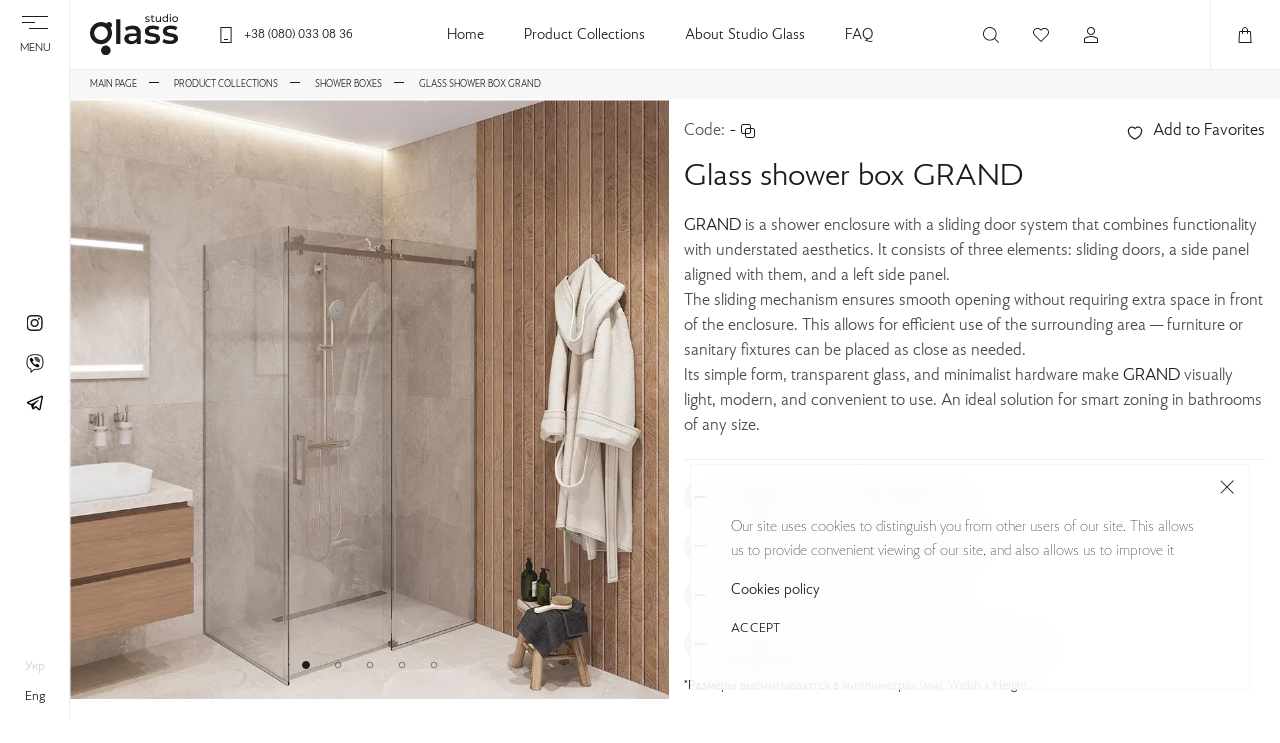

--- FILE ---
content_type: text/html; charset=utf-8
request_url: https://studioglass.ua/en/sklyana-dushova-kabina-grand
body_size: 19678
content:
<!DOCTYPE html>
<html lang="uk">

<head>
    <!-- Google Analytics -->
    <!-- *************************************************** -->

    <!-- Google Tag Manager -->
        <script>
            (function(w,d,s,l,i){w[l]=w[l]||[];w[l].push({'gtm.start':
            new Date().getTime(),event:'gtm.js'});var f=d.getElementsByTagName(s)[0],
            j=d.createElement(s),dl=l!='dataLayer'?'&l='+l:'';j.async=true;j.src=
            'https://www.googletagmanager.com/gtm.js?id='+i+dl;f.parentNode.insertBefore(j,f);
            })(window,document,'script','dataLayer','GTM-NMBNCQH');
        </script>
    <!-- End Google Tag Manager -->

    <script type='text/javascript'>
        window.smartlook||(function(d) {
        var o=smartlook=function(){ o.api.push(arguments)},h=d.getElementsByTagName('head')[0];
        var c=d.createElement('script');o.api=new Array();c.async=true;c.type='text/javascript';
        c.charset='utf-8';c.src='https://web-sdk.smartlook.com/recorder.js';h.appendChild(c);
        })(document);
        smartlook('init', '2e1ed484583c0917dda8f19c7ff68e3960ae8916', { region: 'eu' });
    </script>
    <meta http-equiv="content-type" content="text/html; charset=utf-8" />
    <meta name="format-detection" content="telephone=no" />
    <meta name="apple-mobile-web-app-capable" content="yes" />
    <meta name="viewport" content="width=device-width, initial-scale=1, maximum-scale=1, user-scalable=0" />
    <meta name="google-site-verification" content="_TssH0mwWwYlp7QE3SXnnyjrfpdPCnsAnNmcgxrhnvQ" />
    <meta property="og:image" content="https://studioglass.ua/uploads/original/logo-w_2.svg" />
    <link href="/css/bootstrap-grid.min.css" rel="stylesheet" type="text/css" />
    <link href="/css/main.css?v=1.0" rel="stylesheet" type="text/css" />
    <link href="/css/custom.css?v=1.2" rel="stylesheet" type="text/css" />
    <link rel="shortcut icon" href="/img/favicon.ico" />
    <title>➤ Buy Glass shower box GRAND - Studio Glass</title>
<meta name="description" content="Buy Glass shower box GRAND - Lviv Mirror Factory ⭐ Studio Glass ✓ 36 Months Warranty ✓ Expertise in Glass Manufacturing - 7 years ☎️ +38(080)033-08-36.">
<link rel="canonical" href="https://studioglass.ua/en/sklyana-dushova-kabina-grand"/>
<base href="https://studioglass.ua">

</head>

<body data-lang=en class=" light-theme ">

    <!-- Google Tag Manager (noscript) -->
    <noscript><iframe src="https://www.googletagmanager.com/ns.html?id=GTM-NMBNCQH"
    height="0" width="0" style="display:none;visibility:hidden"></iframe></noscript>
    <!-- End Google Tag Manager (noscript) -->

    <!-- LOADER -->
    <div id="loader-wrapper"></div>
    <div id="content-block">

        <!-- HEADER -->
        <header>
            <div class="header-wrapper">
                    <div class="burger">
                        <div class="hamburger hamburger--spring">
                            <div class="hamburger-box">
                                <div class="hamburger-inner"></div>
                            </div>
                        </div>
                        <b>Menu</b>
                    </div>
            
                    <div class="header-inner">
                        <a class="header-logo" href="/en/">
                                <img class="logo-b" src='/uploads/original/logo-b.svg' alt='' loading='lazy'>
                        </a>
            
                        <a class="header-phone" href="tel:+38 (080) 033 08 36">
                            <svg class="h-icon" width="16" height="16" viewBox="0 0 16 16" fill="none"
                                xmlns="http://www.w3.org/2000/svg">
                                <rect x="2.8999" y="0.5" width="10.2" height="15" stroke="white" />
                                <rect x="6" y="12" width="4" height="1" fill="white" />
                            </svg>
                            <b>+38 (080) 033 08 36</b>
                        </a>
            
                        <ul class="header-links">
                            <li>
                                <a href="/en/">Home</a>
                            </li>
                            <li>
                                <a href="/en/product-collections">Product Collections</a>
                            </li>
                            <li>
                                <a href="/en/about-en">About Studio Glass</a>
                            </li>
                            <li>
                                <a href="/en/faq-en">FAQ</a>
                            </li>
            
                        </ul>
            
                        <div class="header-btn-wrap">
                            <div class="search-btn-wrapper">
                                <svg class="h-icon" width="16" height="16" viewBox="0 0 16 16" fill="none"
                                    xmlns="http://www.w3.org/2000/svg">
                                    <path
                                        d="M15.8613 15.184L11.973 11.2958C13.016 10.0967 13.6475 8.53215 13.6475 6.82217C13.6475 3.05809 10.5859 0 6.82535 0C3.06127 0 0.00317383 3.06164 0.00317383 6.82217C0.00317383 10.5827 3.06482 13.6443 6.82535 13.6443C8.53533 13.6443 10.0998 13.0129 11.299 11.9698L15.1872 15.8581C15.2795 15.9503 15.4036 16 15.5242 16C15.6449 16 15.769 15.9539 15.8613 15.8581C16.0457 15.6736 16.0457 15.3685 15.8613 15.184ZM0.957498 6.82217C0.957498 3.5867 3.58987 0.957871 6.8218 0.957871C10.0573 0.957871 12.6861 3.59024 12.6861 6.82217C12.6861 10.0541 10.0573 12.69 6.8218 12.69C3.58987 12.69 0.957498 10.0576 0.957498 6.82217Z"
                                        fill="white" />
                                </svg>
                            </div>
            
                            <a class="fav-a-tag" 
            >
                            <div class="header-fav">
                                <svg class="h-icon" width="16" height="16" viewBox="0 0 16 16" fill="none"
                                    xmlns="http://www.w3.org/2000/svg">
                                    <path
                                        d="M8.00006 15.1275L1.29494 8.42198C-0.431265 6.69572 -0.431234 3.88694 1.295 2.16074C2.94293 0.443196 5.90841 0.443133 7.55634 2.16074L8.00031 2.60471L8.44428 2.16074C10.0924 0.443196 13.0576 0.443133 14.7056 2.1608C16.4319 3.88694 16.4319 6.69575 14.7057 8.42198L8.00006 15.1275ZM4.42567 1.80177C1.34083 1.78917 -0.228537 5.58229 1.95805 7.75884L8.00003 13.8012L14.0425 7.75884C15.403 6.39827 15.403 4.18442 14.0424 2.82388C12.7435 1.47015 10.4063 1.47012 9.10739 2.82388L8.00028 3.93099L6.89317 2.82388C6.23409 2.16474 5.35775 1.80177 4.42567 1.80177Z"
                                        fill="white" />
                                </svg>
                                <div class="tooltip fav-tooltip">
                                    <div class="h6">
                                        Your wish list is empty
                                    </div>
                                    <div class="text text-tooltip-dark">
                                        Fill his goods
                                    </div>
                                </div>
                            </div>
                            </a>
            
                            <div class="user-menu">
                                <a  href="/en/auth/login"  >
                                <div class="user-icon">
                                    <svg class="h-icon" width="16" height="16" viewBox="0 0 16 16" fill="none"
                                        xmlns="http://www.w3.org/2000/svg">
                                        <path
                                            d="M7.99953 8C5.79396 8 3.99951 6.20558 3.99951 3.99999C3.99951 1.79439 5.79396 0 7.99953 0C10.2051 0 11.9995 1.79442 11.9995 4.00001C11.9995 6.20561 10.2051 8 7.99953 8ZM7.99953 1.00001C6.34524 1.00001 4.99952 2.3457 4.99952 4.00001C4.99952 5.65433 6.34521 7.00002 7.99953 7.00002C9.65384 7.00002 10.9995 5.6543 10.9995 4.00001C10.9995 2.34573 9.65381 1.00001 7.99953 1.00001Z"
                                            fill="white" />
                                        <path
                                            d="M14.5005 16.0003H1.50049C1.22412 16.0003 1.00049 15.7766 1.00049 15.5003V12.0584C1.00049 11.5418 1.26464 11.0564 1.68946 10.7908C5.44433 8.44848 10.5601 8.44897 14.3111 10.7903C14.7363 11.0564 15.0005 11.5418 15.0005 12.0583V15.5002C15.0005 15.7767 14.7769 16.0003 14.5005 16.0003ZM2.0005 15.0003H14.0005V12.0584C14.0005 11.8841 13.9165 11.7229 13.7813 11.6385C10.3481 9.49541 5.65527 9.49393 2.21928 11.639C2.08452 11.723 2.00053 11.8841 2.00053 12.0584L2.0005 15.0003Z"
                                            fill="white" />
                                    </svg>
                                </div>
                                <div class="user-name"></div>
            
                                <div class="user-menu-list" style="display: none;">
                                    <div class="exit">
                                        <a>
                                            <p></p>
                                        </a>
                                    </div>
                                </div>
                            </div>
                        </div>
            
                        <div class="header-cart  cart-btn">
                            <div class="cart-icon">
                                <svg class="h-icon" width="16" height="16" viewBox="0 0 16 16" fill="none"
                                    xmlns="http://www.w3.org/2000/svg">
                                    <path d="M14 15.5H2L2.5 4.5H13.5L14 15.5Z" stroke="white" stroke-miterlimit="10"
                                        stroke-linecap="round" stroke-linejoin="round" />
                                    <path
                                        d="M5.5 6.5V3C5.5 2.33696 5.76339 1.70107 6.23223 1.23223C6.70107 0.763392 7.33696 0.5 8 0.5C8.3283 0.5 8.65339 0.564664 8.95671 0.690301C9.26002 0.815938 9.53562 1.00009 9.76777 1.23223C9.99991 1.46438 10.1841 1.73998 10.3097 2.04329C10.4353 2.34661 10.5 2.6717 10.5 3V6.5"
                                        stroke="white" stroke-miterlimit="10" stroke-linecap="round" stroke-linejoin="round" />
                                </svg>
                            </div>
                            <div class="tooltip">
                                <div class="h6">
                                    Your basket is empty
                                </div>
                                <div class="text text-tooltip-dark">
                                    Fill his goods
                                </div>
                            </div>
                        </div>
                    </div>
            
                </div>
            
                <div class="header-fixed-menu">
                    <div class="hero-menu">
                        <div class="h-menu-wrap">
                            <ul class="h-category-wrap">
                                <li>
                                    <a href="/en/led-mirror">Led Mirror</a>
                                </li>
                                <li>
                                    <a href="/en/dushovi-kabini">Shower Boxes</a>
                                </li>
                                <li>
                                    <a href="/en/iron-mirror">Iron Mirror</a>
                                </li>
                                <li>
                                    <a href="/en/design-series">Design Series</a>
                                </li>
                                <li>
                                    <a href="/en/mega-mirrors">Mega Mirrors</a>
                                </li>
                                <li>
                                    <a href="/en/vanni-z-kamenyu">Cast stone baths </a>
                                </li>
                            </ul>
            
                            <nav class="h-menu-links">
                                <ul>
                                        <li>
                                            <a href="/en/about-en">About Studio Glass</a>
                                        </li>
                                        <li>
                                            <a href="/en/product-collections">Product Collections</a>
                                        </li>
                                        <li>
                                            <a href="">Pay and Delivery</a>
                                        </li>
                                        <li>
                                            <a href="/en/contacts-en">Contacts</a>
                                        </li>
                                        <li>
                                            <a href="/en/privat-policy-en">Privacy Policy</a>
                                        </li>
                                </ul>   
                            </nav>
            
                        </div>
            
                        <div class="h-contact-wrap">
                            <div class="h-contact-item">
                                <div class="contact-item">
                                    <div class="contact-img">
                                            <img src='/img/icons/icon-1-dark.svg' alt=''>
                                    </div>
                                    <div class="contact-info">
                                        <a href="mailto:sglass.supp@gmail.com">sglass.supp@gmail.com</a>
                                    </div>
                                </div>
                            </div>
                            <div class="h-contact-item">
                                <div class="contact-item">
                                    <div class="contact-img">
                                            <img src='/img/icons/icon-2-dark.svg' alt=''>
                                    </div>
                                    <div class="contact-info">
                                        <a href="tel:+38 (080) 033 08 36">+38 (080) 033 08 36</a>
                                    </div>
                                </div>
                            </div>
                            <div class="h-contact-item">
                                <div class="contact-item">
                                    <div class="contact-img">
                                            <img src='/img/icons/icon-3-dark.svg' alt=''>
                                    </div>
                                    <div class="contact-info">
                                        <p>Mon-Fri: 09: 00-18: 00</p>
            <p>Sat-Sun: Weekend</p>
                                    </div>
                                </div>
                            </div>
                            <div class="h-contact-item">
                                <div class="btn btn-primary open-popup" data-rel="11">
                                    <b>Call me back</b>
                                    <i>
                                        <svg width="17" height="15" viewBox="0 0 17 15" fill="none"
                                            xmlns="http://www.w3.org/2000/svg">
                                            <path
                                                d="M9.63838 14.5L16.5 7.5L9.64063 0.5L8.8326 1.32259L14.3125 6.91666H0.5V8.08334H14.3125L8.83034 13.6797L9.63838 14.5Z"
                                                fill="white" />
                                        </svg>
                                    </i>
                                </div>
                            </div>
                        </div>
                    </div>
            
                    <div class="side-menu">
                        <div class="fake-burger"></div>
            
                        <ul class="social">
                            <li>
                                 
                                <a href="https://www.instagram.com/studioglass.ua" target="_blank">
                                        <img class="s-icon-b" src="/uploads/pages/original/instagram-b_1.svg" alt="">
                                </a>
                            </li>
                            <li>
                                 
                                <a href="viber://chat?number&#x3D;+380954676913 " target="_blank">
                                        <img class="s-icon-b" src="/uploads/pages/viber_1.png" alt="">
                                </a>
                            </li>
                            <li>
                                 
                                <a href="https://t.me/StudioGlass" target="_blank">
                                        <img class="s-icon-b" src="/uploads/pages/tel_1.png" alt="">
                                </a>
                            </li>
                        </ul>
            
                        <ul class="header-lang">
                            <li data-lang="uk" ><a href="/sklyana-dushova-kabina-grand">укр</a></li>
                            <li data-lang="en"class="active"><a href="/en/sklyana-dushova-kabina-grand">eng</a></li>
                        </ul>
                    </div>
                </div>
            
                <!-- search in header -->
                <div class="search-wrapper">
                    <div class="search-inner">
                        <button class="search-button" type="submit">
                            <svg class="h-icon" width="16" height="16" viewBox="0 0 16 16" fill="none"
                                xmlns="http://www.w3.org/2000/svg">
                                <path
                                    d="M15.8613 15.184L11.973 11.2958C13.016 10.0967 13.6475 8.53215 13.6475 6.82217C13.6475 3.05809 10.5859 0 6.82535 0C3.06127 0 0.00317383 3.06164 0.00317383 6.82217C0.00317383 10.5827 3.06482 13.6443 6.82535 13.6443C8.53533 13.6443 10.0998 13.0129 11.299 11.9698L15.1872 15.8581C15.2795 15.9503 15.4036 16 15.5242 16C15.6449 16 15.769 15.9539 15.8613 15.8581C16.0457 15.6736 16.0457 15.3685 15.8613 15.184ZM0.957498 6.82217C0.957498 3.5867 3.58987 0.957871 6.8218 0.957871C10.0573 0.957871 12.6861 3.59024 12.6861 6.82217C12.6861 10.0541 10.0573 12.69 6.8218 12.69C3.58987 12.69 0.957498 10.0576 0.957498 6.82217Z"
                                    fill="white" />
                            </svg>
                        </button>
                        <form class="search-form"  action="/en/search"  method="get">
                            <input class="input-search" type="search" name="search" placeholder="Search" autocomplete="off">
                            <button class="search-close" type="button">
                                <svg width="14" height="14" viewBox="0 0 14 14" fill="none" xmlns="http://www.w3.org/2000/svg">
                                    <path d="M0.871826 13.1281L13.1283 0.871582M0.871826 0.871582L13.1283 13.1281L0.871826 0.871582Z"
                                        stroke="white" stroke-linecap="square" />
                                </svg>
                            </button>
                        </form>
                    </div>
                </div>        </header>

        <main>
    <!-- Product detail -->
    <div class="section first-section">
        <div class="container">
            <!-- breadcrumbs -->
            <ul class="breadcrumbs" itemscope itemtype="https://schema.org/BreadcrumbList">
                <li itemprop="itemListElement" itemscope itemtype="https://schema.org/ListItem">
                    <a href="en/" itemprop="item">
                        <span itemprop="name">Main page</span>
                    </a>
                    <meta itemprop="position" content="1" />
                </li>
                <li itemprop="itemListElement" itemscope itemtype="https://schema.org/ListItem">
                    <a href="/en/product-collections" itemprop="item">
                        <span itemprop="name">Product Collections</span>
                    </a>
                    <meta itemprop="position" content="2" />
                </li>
                    <li itemprop="itemListElement" itemscope itemtype="https://schema.org/ListItem">
                    <a href="/en/dushovi-kabini" itemprop="item">
                        <span itemprop="name">Shower Boxes</span>
                    </a>
                    <meta itemprop="position" content="3" />
                    </li>
                <li class="active" itemprop="itemListElement" itemscope itemtype="https://schema.org/ListItem">
                    <span itemprop="name">Glass shower box GRAND</span>
                    <meta itemprop="position" content="4" />
                </li>
            </ul>

            <div class="row prod-detail-row" itemscope itemtype="http://schema.org/Product">
                <div class="col-lg-6 sticky-gap">
                    <div class="sticky-gap-item">
                        <div class="swiper-entry product_detail-swiper gallery-wrapper">
                            <ul class="product_labels">
                            </ul>
                            <div class="swiper-container">
                                <div class="swiper-wrapper">
                                    <div class="swiper-slide">
                                        <div class="product_detail-img gallery-item main-image"
                                            data-src="/uploads/products/930X930/grand-chrome-930-1.jpg">
                                            <picture>
                                                <source id="main-img-source1" srcset="/uploads/products/930X930/grand-chrome-930-1.webp" type="image/webp">

                                                <source srcset='/uploads/products/930X930/grand-chrome-930-1.jpg' type='image/png'>
                                                <img src='/uploads/products/930X930/grand-chrome-930-1.jpg' alt=''>
                                            </picture>
                                        </div>
                                    </div>
                                    <div class="swiper-slide">
                                        <div class="product_detail-img gallery-item "
                                            data-src="/uploads/products/930X930/grand-black-930-1.jpg">
                                            <picture>
                                                <source id="main-img-source1" srcset="/uploads/products/930X930/grand-black-930-1.webp" type="image/webp">

                                                <source srcset='/uploads/products/930X930/grand-black-930-1.jpg' type='image/png'>
                                                <img src='/uploads/products/930X930/grand-black-930-1.jpg' alt=''>
                                            </picture>
                                        </div>
                                    </div>
                                    <div class="swiper-slide">
                                        <div class="product_detail-img gallery-item "
                                            data-src="/uploads/products/930X930/grand-gold-930-1.jpg">
                                            <picture>
                                                <source id="main-img-source1" srcset="/uploads/products/930X930/grand-gold-930-1.webp" type="image/webp">

                                                <source srcset='/uploads/products/930X930/grand-gold-930-1.jpg' type='image/png'>
                                                <img src='/uploads/products/930X930/grand-gold-930-1.jpg' alt=''>
                                            </picture>
                                        </div>
                                    </div>
                                    <div class="swiper-slide">
                                        <div class="product_detail-img gallery-item "
                                            data-src="/uploads/products/930X930/grand-white-930-1.jpg">
                                            <picture>
                                                <source id="main-img-source1" srcset="/uploads/products/930X930/grand-white-930-1.webp" type="image/webp">

                                                <source srcset='/uploads/products/930X930/grand-white-930-1.jpg' type='image/png'>
                                                <img src='/uploads/products/930X930/grand-white-930-1.jpg' alt=''>
                                            </picture>
                                        </div>
                                    </div>
                                    <div class="swiper-slide">
                                        <div class="product_detail-img gallery-item "
                                            data-src="/uploads/products/930X930/grand-flutes-930-1.jpg">
                                            <picture>
                                                <source id="main-img-source1" srcset="/uploads/products/930X930/grand-flutes-930-1.webp" type="image/webp">

                                                <source srcset='/uploads/products/930X930/grand-flutes-930-1.jpg' type='image/png'>
                                                <img src='/uploads/products/930X930/grand-flutes-930-1.jpg' alt=''>
                                            </picture>
                                        </div>
                                    </div>
                                </div>
                            </div>
                            <div class="swiper-pagination"></div>
                        </div>
                    </div>
                </div>
                <div class="col-lg-6 align-self-center">
                    <div class="product_detail js-product-detail product_block" data-price="24452">

                        <div class="product_detail-top">
                            <div class="product_code">Code: <b>-</b> <i class="copy-sku"></i>
                            <input class="skuToCopy" value="" style="position: absolute; z-index: -999; opacity: 0;" /></div>
                            <button class="fav-btn  add-to-fav add" 
                                data-product_id= "556" 
                                data-total_price="24452"
                                    data-s=1200 data-h=2000 data-d=500 data-m=0 data-l=800 data-l1=0 data-l2=0 data-b1=0 data-b2=0
                                data-product_name="Glass shower box GRAND"
                                data-product_type="2"
                                data-product_cats='["Shower Boxes"]'
                            >
                                <i class="fill-anime">
                                    <svg width="20" height="18" viewBox="0 0 20 18" fill="none"
                                        xmlns="http://www.w3.org/2000/svg">
                                        <path
                                            d="M10.5167 16.3416C10.2334 16.4416 9.76675 16.4416 9.48342 16.3416C7.06675 15.5166 1.66675 12.075 1.66675 6.24165C1.66675 3.66665 3.74175 1.58331 6.30008 1.58331C7.81675 1.58331 9.15842 2.31665 10.0001 3.44998C10.8417 2.31665 12.1917 1.58331 13.7001 1.58331C16.2584 1.58331 18.3334 3.66665 18.3334 6.24165C18.3334 12.075 12.9334 15.5166 10.5167 16.3416Z"
                                            stroke-width="1.5" stroke-linecap="round" stroke-linejoin="round">
                                        </path>
                                    </svg>
                                </i>
                                <span>Add to Favorites</span>
                            </button>
                        </div>

                        <h1 class="product_detail-title" itemprop="name">
                            Glass shower box GRAND
                        </h1>

                        <div class="product_detail-description text">
                            <p data-start="66" data-end="284"><strong>GRAND</strong> is a shower enclosure with a sliding door system that combines functionality with understated aesthetics. It consists of three elements: sliding doors, a side panel aligned with them, and a left side panel.<br />The sliding mechanism ensures smooth opening without requiring extra space in front of the enclosure. This allows for efficient use of the surrounding area &mdash; furniture or sanitary fixtures can be placed as close as needed.<br />Its simple form, transparent glass, and minimalist hardware make <strong>GRAND</strong> visually light, modern, and convenient to use. An ideal solution for smart zoning in bathrooms of any size.</p>
                        </div>
                        <div class="product_info-wrap">
                            <div class="product_info-size">

                                <div class="info-size-item">
                                    <div class="toggle-block toggle-blocks-custom" data-block="size" data-rel="1" style="display: block">
                                        <div class="custom-thumbs-wrapper custom-thumbs-wrapper-light">
                                            <div class="custom-thumbs">
                                                <div class="thumb-input-number thumb-input-number-height">
                                                    <button type="button" class="decrement change-size"></button>
                                                    <input type="number" name="h" class="change-height" data-product_id= "556"  min=1500 max=2300 value="2000" tabindex="-1">
                                                    <button type="button" class="increment change-size"></button>
                                                </div>

                                                <div class="shower-size-prop-title-detail" >Cabin height</div>
                                                <div class="btn-info-dark open-popup-config" data-product_id="556" data-rel="6" data-atr-gr-id="h"></div>
                                            </div>

                                            <div class="custom-thumbs">
                                                <div class="thumb-input-number thumb-input-number-width">
                                                    <button type="button" class="decrement change-size"></button>
                                                    <input type="number"  name="s" class="change-width" data-product_id= "556"  min=1100 max=3000 value="1200" tabindex="-1">
                                                    <button type="button" class="increment change-size"></button>
                                                </div>

                                                <div class="shower-size-prop-title-detail">Enter part width</div>
                                                <div class="btn-info-dark open-popup-config" data-product_id="556" data-rel="6" data-atr-gr-id="s"></div>
                                            </div>

                                            <div class="custom-thumbs">
                                                <div class="thumb-input-number">
                                                    <button type="button" class="decrement change-size"></button>
                                                    <input type="number" name="d" class="change-d" data-product_id= "556"  min=400 max=1000 value="500" tabindex="-1">
                                                    <button type="button" class="increment change-size"></button>
                                                </div>

                                                <div class="shower-size-prop-title-detail">Door width</div>
                                                <div class="btn-info-dark open-popup-config" data-product_id="556" data-rel="6" data-atr-gr-id="d"></div>
                                            </div>


                                            <div class="custom-thumbs">
                                                <div class="thumb-input-number">
                                                    <button type="button" class="decrement change-size"></button>
                                                    <input type="number" name="l" class="change-l" data-product_id= "556"  min=250 max=1700 value="800" tabindex="-1">
                                                    <button type="button" class="increment change-size"></button>
                                                </div>

                                                <div class="shower-size-prop-title-detail">The width of the side wall</div>
                                                <div class="btn-info-dark open-popup-config" data-product_id="556" data-rel="6" data-atr-gr-id="146"></div>
                                            </div>




                                            <div class="input-field-info">*Размеры высчитываются в миллиметрах (мм). Width x Height</div>
                                        </div>
                                    </div>
                                </div>
                            </div>

                                <div class="product_more-options">
                                    <p>
                                        You can add interesting options to shower
                                    </p>
                                    <a class="btn conf-btn" href="/en/configurator/558">
                                        <b>Additional options</b>
                                        <i>
                                            <svg width="17" height="15" viewBox="0 0 17 15" fill="none"
                                                xmlns="http://www.w3.org/2000/svg">
                                                <path
                                                    d="M9.63838 14.5L16.5 7.5L9.64063 0.5L8.8326 1.32259L14.3125 6.91666H0.5V8.08334H14.3125L8.83034 13.6797L9.63838 14.5Z"
                                                    fill="white" />
                                            </svg>
                                        </i>
                                    </a>
                                </div>


                        </div>

                        <div class="product_detail-price" itemprop="offers" itemscope itemtype="https://schema.org/Offer">
                            <div class="product_price-old d-none"><b class="price-old">24452</b> UAH</div>
                            <div class="product_price price-div" ><b class="price" itemprop="price">24452</b> <b itemprop="priceCurrency" content="UAH">UAH</b></div>
                        </div>

                        <div class="product_detail-controls">
                            <div class="thumb-input-number prod_quantity">
                                <button type="button" class="decrement"></button>
                                <input type="number" class="change-qty-pdp" value="1" min="1" tabindex="0" inputmode="numeric">
                                <button type="button" class="increment" data-max="9999463"></button>
                            </div>
                            <button class="btn btn-secondary order-btn add_to-cart prod-detail-btn"
                            data-product_id= "556" 
                            data-total_price="24452"
                                data-s=1200 data-h=2000 data-d=500 data-m=0 data-l=800 data-l1=0 data-l2=0 data-b1=0 data-b2=0

                            data-product_name="Glass shower box GRAND"
                            data-product_type="2"
                            data-product_cats='["Shower Boxes"]'
                            >
                                <b>to shopper</b>
                                <i>
                                    <svg width="17" height="16" viewBox="0 0 17 16" fill="none"
                                        xmlns="http://www.w3.org/2000/svg">
                                        <path
                                            d="M4.47256 4.48124L3.34082 0H0.508789V0.937498H2.58297L5.00322 12.2313H15.004L16.4929 4.48124H4.47256ZM14.2461 11.2938H5.76109L4.6735 5.41874H15.3332L14.2461 11.2938Z"
                                            fill="#1C1C1C" />
                                        <path
                                            d="M7.37198 12.8799C6.5117 12.8799 5.81177 13.5798 5.81177 14.4401C5.81177 15.3004 6.51167 16.0003 7.37198 16.0003C8.23229 16.0003 8.93219 15.3004 8.93219 14.4401C8.93219 13.5798 8.23225 12.8799 7.37198 12.8799ZM7.37198 15.0628C7.02864 15.0628 6.74926 14.7835 6.74926 14.4401C6.74926 14.0967 7.0286 13.8174 7.37198 13.8174C7.71532 13.8174 7.99469 14.0967 7.99469 14.4401C7.99469 14.7835 7.71532 15.0628 7.37198 15.0628Z"
                                            fill="#1C1C1C" />
                                        <path
                                            d="M12.8129 12.8799C11.9526 12.8799 11.2527 13.5798 11.2527 14.4401C11.2527 15.3004 11.9526 16.0003 12.8129 16.0003C13.6732 16.0003 14.3731 15.3004 14.3731 14.4401C14.3731 13.5798 13.6732 12.8799 12.8129 12.8799ZM12.8129 15.0628C12.4696 15.0628 12.1902 14.7835 12.1902 14.4401C12.1902 14.0967 12.4695 13.8174 12.8129 13.8174C13.1563 13.8174 13.4356 14.0967 13.4356 14.4401C13.4356 14.7835 13.1563 15.0628 12.8129 15.0628Z"
                                            fill="#1C1C1C" />
                                    </svg>
                                </i>
                            </button>
                            <button class="btn open-popup buyInOneClickBtn" data-product_id= "556" 
                            data-product_count="1" data-form_id= "4"   data-rel="3"
                                data-s=1200 data-h=2000 data-d=500 data-m=0 data-l=800 data-l1=0 data-l2=0
                            >
                                <b>Assign consultation</b>
                                <i>
                                    <svg width="17" height="15" viewBox="0 0 17 15" fill="none"
                                        xmlns="http://www.w3.org/2000/svg">
                                        <path
                                            d="M9.63838 14.5L16.5 7.5L9.64063 0.5L8.8326 1.32259L14.3125 6.91666H0.5V8.08334H14.3125L8.83034 13.6797L9.63838 14.5Z"
                                            fill="white" />
                                    </svg>
                                </i>
                            </button>
                        </div>


                        

                        <div class="pay-parts">
                        </div>



                    </div>
                </div>
            </div>
        </div>
               <div class="spacer spacer-xl"></div>
    </div>



    <!-- Tabs section -->
    <div class="section">
        <div class="tabs type-2">
            <div class="container">
                <div class="row">
                    <div class="col-12">
                        <div class="tab-nav">
                            <div class="tab-title">description</div>
                            <div class="tab-toggle">
                                <div class="active">description</div>
                                <div >characteristics</div>
                                <div >reviews</div>
                            </div>
                        </div>
                    </div>
                </div>
            </div>

            <!-- Tab 1 -->
            <div class="tab active">


                    <div class="section">
                        <div class="container">
                            <div class="row justify-content-center">
                                <div class="col-xxl-8 col-xl-10">
                                    <div class="text">
                                        <p>The <a href="https://en.wikipedia.org/wiki/Grand_Falls_(Arizona)" target="_blank" rel="noopener">GRAND</a> Falls waterfall is located in the state of Arizona, USA, on the Little Colorado River. It is one of the largest and most famous waterfalls in the southwestern United States, renowned for its grandeur and unique appearance. The waterfall has a height of about 40 meters and a width of over 60 meters.<br />This waterfall has a distinctive brownish-red color due to the minerals in the water, as well as the characteristic red rocks of the area. The waterfall is often not visible due to its remote location and limited access, as it is situated in a rather hard-to-reach region, on the territory of the Navajo Nation.</p>
                                    </div>
                                </div>
                            </div>
                        </div>
                        <div class="spacer spacer-sm"></div>
                    </div>
                <!-- Right blocks -->
                <div class="section">
                    <div class="container">
                        <div class="row right-row">
                            <div class="col-lg-6 align-self-center order-1 order-lg-0">
                                <div class="lr-block-info">
                                    <div class="text">
                                        <h5>
                                            Tempered Glass
                                        </h5>
                                        <p>The 8 mm tempered glass is the foundation of safety and reliability for our shower cabins. Thanks to a specialized tempering process, it becomes several times stronger than regular glass, significantly reducing the risk of damage. The glass can withstand substantial loads and temperature fluctuations, making it an ideal choice for daily use.</p>
<p>Additionally, tempered glass is easy to clean and resistant to household chemicals, ensuring that your shower cabin maintains a flawless appearance for many years.</p>
                                    </div>
                                </div>
                            </div>
                            <div class="col-lg-6">
                               
                                    <div class="lr-block-img">
                                        <div class="text">
                                            <div class="swiper-entry">
                                                <div class="swiper-button-prev"><i></i></div>
                                                <div class="swiper-button-next"><i></i></div>
                                                <div class="swiper-container"
                                                    data-options='{"slidesPerView":1, "effect":"fade", "loop":true}'>
                                                    <div class="swiper-wrapper">
                                                        <div class="swiper-slide">
                                                            <div class="slide-img">
                                                                <picture>
                                                                    <source id="main-img-source1" srcset="/uploads/img_6347-sq.webp" type="image/webp">

                                                                    <source srcset='/uploads/img_6347-sq.jpg'
                                                                        type='image/jpg'>
                                                                    <img src='/uploads/img_6347-sq.jpg' alt='' loading='lazy'>
                                                                </picture>
                                                            </div>
                                                        </div>
                                                    </div>
                                                    <div class="swiper-pagination"></div>
                                                </div>
                                            </div>
                                        </div>
                                    </div>
                            </div>
                        </div>
                    </div>
                    <div class="spacer spacer-sm"></div>
                </div>


                <!-- left blocks -->
                <div class="section">
                    <div class="container">
                        <div class="row left-row">
                            <div class="col-lg-6">
                                        <div class="lr-block-img">
                                            <div class="text">
                                                <div class="swiper-entry">
                                                    <div class="swiper-button-prev"><i></i></div>
                                                    <div class="swiper-button-next"><i></i></div>
                                                    <div class="swiper-container"
                                                        data-options='{"slidesPerView":1, "effect":"fade", "loop":true}'>
                                                        <div class="swiper-wrapper">
                                                            <div class="swiper-slide">
                                                                <div class="slide-img">
                                                                    <picture>
                                                                        <source id="main-img-source1" srcset="/uploads/img_6458-sq_1.webp" type="image/webp">

                                                                        <source srcset='/uploads/img_6458-sq_1.jpg'
                                                                            type='image/jpg'>
                                                                        <img src='/uploads/img_6458-sq_1.jpg' alt='' loading='lazy'>
                                                                    </picture>
                                                                </div>
                                                            </div>
                                                        </div>
                                                        <div class="swiper-pagination"></div>
                                                    </div>
                                                </div>
                                            </div>
                                        </div>    
                            </div>
                            <div class="col-lg-6 align-self-center">
                                <div class="lr-block-info">
                                    <div class="text">
                                        <h5>
                                            Fittings
                                        </h5>
                                        <p>Durability of components is a key aspect of our approach to manufacturing shower cabins. We use only polished stainless steel fittings, which significantly extends the lifespan of our products. This not only ensures long-term use of the shower cabins but also allows you to worry less about the effects of household chemicals or the risk of rust. As a result, you receive a reliable and long-lasting product capable of withstanding challenging conditions in high-humidity environments.</p>
<p>You can choose the color of the profiles, glass holders, towel racks, and door handles to match your individual design. They are available in four colors: chrome, black, white, and gold.</p>
                                    </div>
                                </div>
                            </div>
                        </div>
                    </div>
                   <div class="spacer spacer-sm"></div>
                </div>


                <!-- Right blocks -->
                <div class="section">
                    <div class="container">
                        <div class="row right-row">
                            <div class="col-lg-6 align-self-center order-1 order-lg-0">
                                <div class="lr-block-info">
                                    <div class="text">
                                        <h5>
                                            Warranty on Shower Cabins
                                        </h5>
                                        <p>We use trusted European components in the production of our shower cabins, ensuring adherence to high standards of quality and reliability. This is why we offer a 5-year warranty on every model of our shower cabins. The warranty covers all parts and components of the product, providing you with confidence in the uninterrupted operation of your StudioGlass shower cabin.</p>
                                    </div>
                                </div>
                            </div>
                            <div class="col-lg-6">
                               
                                    <div class="lr-block-img">
                                        <div class="text">
                                            <div class="swiper-entry">
                                                <div class="swiper-button-prev"><i></i></div>
                                                <div class="swiper-button-next"><i></i></div>
                                                <div class="swiper-container"
                                                    data-options='{"slidesPerView":1, "effect":"fade", "loop":true}'>
                                                    <div class="swiper-wrapper">
                                                        <div class="swiper-slide">
                                                            <div class="slide-img">
                                                                <picture>
                                                                    <source id="main-img-source1" srcset="/uploads/img_5651-sq.webp" type="image/webp">

                                                                    <source srcset='/uploads/img_5651-sq.jpg'
                                                                        type='image/jpg'>
                                                                    <img src='/uploads/img_5651-sq.jpg' alt='' loading='lazy'>
                                                                </picture>
                                                            </div>
                                                        </div>
                                                    </div>
                                                    <div class="swiper-pagination"></div>
                                                </div>
                                            </div>
                                        </div>
                                    </div>
                            </div>
                        </div>
                    </div>
                    <div class="spacer spacer-sm"></div>
                </div>


                <!-- left blocks -->
                <div class="section">
                    <div class="container">
                        <div class="row left-row">
                            <div class="col-lg-6">
                                        <div class="lr-block-img">
                                            <div class="text">
                                                <div class="swiper-entry">
                                                    <div class="swiper-button-prev"><i></i></div>
                                                    <div class="swiper-button-next"><i></i></div>
                                                    <div class="swiper-container"
                                                        data-options='{"slidesPerView":1, "effect":"fade", "loop":true}'>
                                                        <div class="swiper-wrapper">
                                                            <div class="swiper-slide">
                                                                <div class="slide-img">
                                                                    <picture>
                                                                        <source id="main-img-source1" srcset="/uploads/img_6076-sq.webp" type="image/webp">

                                                                        <source srcset='/uploads/img_6076-sq.jpg'
                                                                            type='image/jpg'>
                                                                        <img src='/uploads/img_6076-sq.jpg' alt='' loading='lazy'>
                                                                    </picture>
                                                                </div>
                                                            </div>
                                                        </div>
                                                        <div class="swiper-pagination"></div>
                                                    </div>
                                                </div>
                                            </div>
                                        </div>    
                            </div>
                            <div class="col-lg-6 align-self-center">
                                <div class="lr-block-info">
                                    <div class="text">
                                        <h5>
                                            Silent Closing System
                                        </h5>
                                        <p>Enjoy your shower in comfort and tranquility&mdash;our shower cabins and doors are equipped with a silent closing system. Whether you choose hinged or sliding doors, both opening systems are reliable and safe. They provide smooth and quiet operation thanks to specially designed holders, rollers, seals, and thresholds that prevent water leakage into the bathroom and are environmentally friendly. The stylish and modern design is available in various options, allowing you to select the perfect fit for your space!</p>
                                    </div>
                                </div>
                            </div>
                        </div>
                    </div>
                   
                </div>



            </div>

            <!-- Tab 2 -->
            <div class="tab ">
                <div class="more-info-wrap">
                    <div class="bg desktop" style="background-image: url(/uploads/categories/original/conf-water.jpg);"></div>
                    <div class="bg mobile" style="background-image: url(/uploads/categories/original/conf-water.jpg);"></div>

                    <div class="container">
                        <div class="row justify-content-center">
                            <div class="col-xxl-8 col-lg-10">
                                <div class="text">
                                    <table>
                                        <tbody>
                                            <tr>
                                                <td>
                                                    Type of shower cabin
                                                </td>
                                                <td>
                                                    Corner cabin
                                                </td>
                                            </tr>
                                            <tr>
                                                <td>
                                                    Opening system
                                                </td>
                                                <td>
                                                    Sliding
                                                </td>
                                            </tr>

                                        </tbody>
                                    </table>
                                </div>
                            </div>
                        </div>
                    </div>
                </div>
            </div>

            <!-- Tab 3 -->
            <div class="tab sticky-parent ">
                <div class="bg-wrapper sticky-item">
                    <div class="bg desktop" style="background-image: url(/uploads/categories/original/conf-water.jpg);"></div>
                    <div class="bg mobile" style="background-image: url(/uploads/categories/original/conf-water.jpg);"></div>
                </div>
                <div class="more-info-wrap">
                    <div class="container">
                        <div class="row review-row justify-content-center">

                            <div class="col-xl-10 col-md-11 order-0">
                                <div class="h5 title-300">
                                    Reviews
                                </div>
                                <div class="spacer-xs"></div>
                                <div class="h5 title-300" id="product_review_res"></div>

                            </div>
                            <!-- Left side -->
                            <div class="col-xl-4 col-lg-4 col-md-11 order-2 order-lg-1">
                                <form class="review-form form" action="/savaProductReview" id="product_review" data-product_id="558" method="post">
                                    <div class="input-field-wrapper">
                                        <input type="text" name="name" class="input" required>
                                        <div class="input-placeholder">*Your name</div>
                                    </div>
                                    <div class="input-field-wrapper">
                                        <input type="email" name="email" class="input" required>
                                        <div class="input-placeholder">*Your e-mail</div>
                                    </div>
                                    <div class="input-field-wrapper">
                                        <textarea class="input" name="text" required></textarea>
                                        <div class="input-placeholder">*Your comment</div>
                                    </div>

                                    <div class="rate-wrap">
                                        <span>Rate by rating: </span>
                                        <span class="rate-stars">
                                            <input type="radio" value="5" name="rating" id="rating-5" />
                                            <label for="rating-5">5</label>

                                            <input type="radio" value="4" name="rating" id="rating-4" />
                                            <label for="rating-4">4</label>

                                            <input type="radio" value="3" name="rating" id="rating-3" />
                                            <label for="rating-3">3</label>

                                            <input type="radio" value="2" name="rating" id="rating-2" />
                                            <label for="rating-2">2</label>

                                            <input type="radio" value="1" name="rating" id="rating-1" />
                                            <label for="rating-1">1</label>

                                            <input type="radio" value="0" name="rating" id="rating-0"
                                                class="star-clear" />
                                            <label for="rating-0">0</label>
                                        </span>
                                    </div>

                                    <button class="btn btn-primary" type="submit">
                                        <b>Leave a comment</b>
                                        <i>
                                            <svg width="17" height="15" viewBox="0 0 17 15" fill="none"
                                                xmlns="http://www.w3.org/2000/svg">
                                                <path
                                                    d="M9.63838 14.5L16.5 7.5L9.64063 0.5L8.8326 1.32259L14.3125 6.91666H0.5V8.08334H14.3125L8.83034 13.6797L9.63838 14.5Z"
                                                    fill="white" />
                                            </svg>
                                        </i>
                                    </button>
                                </form>
                            </div>

                            <!-- right side -->
                            <div class="col-xl-6 col-lg-7 col-md-11 order-1 order-lg-2">
                                <div class="feedback-list">
                                    <!-- when empty delete class ".d-none" -->
                                    <div class="review-empty ">
                                        <p>
                                            Has no feedback yet. Be the first to leave
                                        </p>
                                       <svg width="134" height="163" viewBox="0 0 134 163" fill="none" xmlns="http://www.w3.org/2000/svg">
                                            <path d="M22.8553 93.4418L22.895 92.9049H22.3567H10.9831C6.53391 92.9049 3 89.6047 3 85.6078V15.7972C3 11.8109 6.53439 8.5 10.9831 8.5H120.654C125.103 8.5 128.638 11.8109 128.638 15.7972V85.6078C128.638 89.5941 125.103 92.9049 120.654 92.9049H41.2499H41.0399L40.8929 93.0548L21.4166 112.913L22.8553 93.4418Z" stroke="white"/>
                                            <path d="M105.1 39L107.636 44.1283L113.328 44.9554L109.209 48.9477L110.183 54.5833L105.1 51.9254L100.006 54.5833L100.98 48.9477L96.8716 44.9554L102.553 44.1283L105.1 39Z" fill="white"/>
                                            <path d="M25.7284 39L28.2645 44.1283L33.9568 44.9554L29.8371 48.9477L30.8116 54.5833L25.7284 51.9254L20.6341 54.5833L21.6087 48.9477L17.5 44.9554L23.1813 44.1283L25.7284 39Z" fill="white"/>
                                            <path d="M45.5744 39L48.1105 44.1283L53.8028 44.9554L49.6831 48.9477L50.6577 54.5833L45.5744 51.9254L40.4801 54.5833L41.4547 48.9477L37.335 44.9554L43.0273 44.1283L45.5744 39Z" fill="white"/>
                                            <path d="M65.4081 39L67.9552 44.1283L73.6365 44.9554L69.5278 48.9477L70.5024 54.5833L65.4081 51.9254L60.3249 54.5833L61.2994 48.9477L57.1797 44.9554L62.872 44.1283L65.4081 39Z" fill="white"/>
                                            <path d="M85.2543 39L87.8014 44.1283L93.4827 44.9554L89.374 48.9477L90.3375 54.5833L85.2543 51.9254L80.171 54.5833L81.1345 48.9477L77.0259 44.9554L82.7071 44.1283L85.2543 39Z" fill="white"/>
                                            <rect x="2.75" y="127.25" width="127.5" height="0.5" rx="0.25" fill="white" stroke="white" stroke-width="0.5"/>
                                            <rect x="4.25" y="141.25" width="127.5" height="0.5" rx="0.25" fill="white" stroke="white" stroke-width="0.5"/>
                                            <rect x="4.25" y="155.25" width="80.5" height="0.5" rx="0.25" fill="white" stroke="white" stroke-width="0.5"/>
                                        </svg>
                                    </div>


                                </div>


                            </div>

                        </div>
                    </div>
                </div>
            </div>
        </div>
    </div>



</main>

        <!-- FOOTER -->
        <footer>
            <footer itemscope itemtype="http://schema.org/Organization">
                <meta itemprop="url" content="https://studioglass.ua/">
                <meta itemprop="telephone" content="+380800330836">
                <meta itemprop="logo" content="https://studioglass.ua/uploads/original/logo-b.svg">
                <meta itemprop="name" content="Studioglass">
                <meta itemprop="description" content="Львівська Фабрика Дзеркал ⭐ Studio Glass ✓ Дзеркала з підсвіткою ✓ Дзеркала в рамі ✓ Душові кабіни ✓ Великі дзеркала ☎️ +38(080)033-08-36.">
                <div class="container">
                    <div class="row">
                        <div class="col-xl-11 offset-xl-1 px-0">
                            <div class="footer-top-inner">
                                <div class="footer-top-left">
                                    <ul class="footer-category">
                                            <li>
                                                <a href="/en/led-mirror">Led Mirror</a>
                                            </li>
                                            <li>
                                                <a href="/en/iron-mirror">Iron Mirror</a>
                                            </li>
                                            <li>
                                                <a href="/en/design-series">Design Series</a>
                                            </li>
                                            <li>
                                                <a href="/en/mega-mirrors">Mega Mirrors</a>
                                            </li>
                                            <li>
                                                <a href="/en/dushovi-kabini">Shower Boxes</a>
                                            </li>
                                    </ul>
                                    <ul class="footer-links">
                                            <li>
                                                <a href="/en/contacts-en">Contacts</a>
                                            </li>
                                            <li>
                                                <a href="/en/about-en">About Studio Glass</a>
                                            </li>
                                            <li>
                                                <a href="/en/oplata-ta-dostavka">Payment and delivery</a>
                                            </li>
                                            <li>
                                                <a href="/en/faq-en">FAQ</a>
                                            </li>
                                    </ul>
                                </div>
                                <div class="footer-top-right">
                                    <div class="footer-contacts">
                                        <div class="footer-contact-item">
                                            <span>e-mail</span>
                                            <a class="footer-contact-link"
                                                href="mailto:sglass.supp@gmail.com"><b itemprop="email">sglass.supp@gmail.com</b></a>
                                        </div>
                                        <div class="footer-contact-item">
                                            <span>address</span>                              
                                            
                                            <a class="footer-contact-link" href="https://maps.app.goo.gl/wbT9sq4JhYErpLFC8"
                                                target="_blank">
                                                Lviv district, Sokilnyky village, 70 Aviatsiyna Street
                                            </a>
                                        </div>
                                        <div class="footer-contact-item">
                                            <span>schedule</span>
                                            <div class="footer-contact-link" >
                                               <p>Mon-Fri: 09: 00-18: 00</p>
            <p>Sat-Sun: Weekend</p>
                                            </div>
                                        </div>
                                    </div>
            
                                    <div class="footer-company">
                                        <div>We are trusted:</div>
                                        <ul>
                                            <li>
                                                <a href="#" class="footer-company-item">
                                                    <picture>
                                                        
            
                                                        <source srcset="/uploads/mc.png" type="image/png">
                                                        <img class="img" src="/uploads/mc.png" alt="">
                                                    </picture>
                                                </a>
                                            </li>
                                            <li>
                                                <a href="#" class="footer-company-item">
                                                    <picture>
                                                        
            
                                                        <source srcset="/uploads/fr.png" type="image/png">
                                                        <img class="img" src="/uploads/fr.png" alt="">
                                                    </picture>
                                                </a>
                                            </li>
                                            <li>
                                                <a href="#" class="footer-company-item">
                                                    <picture>
                                                        
            
                                                        <source srcset="/uploads/ns.png" type="image/png">
                                                        <img class="img" src="/uploads/ns.png" alt="">
                                                    </picture>
                                                </a>
                                            </li>
                                            <li>
                                                <a href="#" class="footer-company-item">
                                                    <picture>
                                                        
            
                                                        <source srcset="/uploads/mzh.png" type="image/png">
                                                        <img class="img" src="/uploads/mzh.png" alt="">
                                                    </picture>
                                                </a>
                                            </li>
                                        </ul>
                                    </div>
                                </div>
                            </div>
                        </div>
                    </div>
                    <div class="footer-bottom">
                        <div class="row">
                            <div class="col-xl-11 offset-xl-1 px-xl-0">
                                <div class="footer-bottom-inner">
                                    <div class="footer-item copy">
                                        <p>© Sudio Glass 2026</p>
                                    </div>
                                    <div class="footer-item">
                                        <a href="/en/privat-policy-en">
                                            Privacy Policy
                                        </a>
                                    </div>
            
                                    <div class="footer-item cards">
                                        <ul>
                                            <li>
                                                <picture>
                                                    <source srcset='/img/card-img-1.webp' type='image/webp'>
                                                    <source srcset='/img/card-img-1.png' type='image/png'>
                                                    <img class='img' set='' alt='/img/card-img-1.png'>
                                                </picture>
                                            </li>
                                            <li>
                                                <picture>
                                                    <source srcset='/img/card-img-2.webp' type='image/webp'>
                                                    <source srcset='/img/card-img-2.png' type='image/png'>
                                                    <img class='img' set='' alt='/img/card-img-2.png'>
                                                </picture>
                                            </li>
                                            <li>
                                                <picture>
                                                    <source srcset='/img/card-img-3.webp' type='image/webp'>
                                                    <source srcset='/img/card-img-3.png' type='image/png'>
                                                    <img class='img' set='' alt='/img/card-img-3.png'>
                                                </picture>
                                            </li>
                                            <li>
                                                <img class='img' src='/img/icons/paw+monobank.svg' alt='paw+monobank.svg'>
                                            </li>
                                        </ul>
                                    </div>
            
                                    <div class="footer-item develope">
                                        <a href="http://redstone.media/">
                                            <span>Website development</span>
                                            <svg width="89" height="12" viewBox="0 0 89 12" fill="none"
                                                xmlns="http://www.w3.org/2000/svg">
                                                <path
                                                    d="M60.7161 0.514648C59.595 0.51564 58.4994 0.835287 57.5678 1.43319C56.6362 2.03108 55.9104 2.88039 55.4821 3.87374C55.0538 4.8671 54.9422 5.9599 55.1616 7.01402C55.3809 8.06813 55.9213 9.03623 56.7144 9.79595C57.5074 10.5557 58.5176 11.0729 59.6172 11.2822C60.7168 11.4915 61.8565 11.3836 62.8921 10.972C63.9277 10.5605 64.8129 9.86374 65.4356 8.96993C66.0583 8.07612 66.3907 7.02536 66.3907 5.95047C66.3889 4.50844 65.7904 3.12602 64.7264 2.10683C63.6624 1.08763 62.2201 0.51498 60.7161 0.514648ZM60.7161 10.5555C59.7659 10.5555 58.837 10.2853 58.0469 9.77912C57.2569 9.27292 56.6411 8.55344 56.2775 7.71168C55.9139 6.86992 55.8189 5.94368 56.0044 5.05011C56.1898 4.15655 56.6475 3.33579 57.3195 2.69164C57.9915 2.04749 58.8477 1.60888 59.7797 1.43128C60.7117 1.25369 61.6777 1.34509 62.5555 1.69392C63.4333 2.04275 64.1835 2.63335 64.7113 3.39101C65.239 4.14868 65.5205 5.03938 65.5203 5.95047C65.5158 7.1707 65.0082 8.3397 64.1081 9.20242C63.2081 10.0651 61.9888 10.5515 60.7161 10.5555Z"
                                                    fill="white" />
                                                <path fill-rule="evenodd" clip-rule="evenodd"
                                                    d="M60.716 0C59.4885 2.60921e-08 58.2886 0.348979 57.268 1.00281C56.2474 1.65664 55.4519 2.58596 54.9821 3.67326C54.5123 4.76056 54.3893 5.95701 54.6287 7.11133C54.8681 8.26564 55.459 9.32598 56.3269 10.1583C57.1948 10.9906 58.3005 11.5574 59.5044 11.7872C60.7082 12.0169 61.9561 11.8993 63.0902 11.449C64.2243 10.9988 65.1937 10.2363 65.8758 9.25785C66.558 8.27941 66.9222 7.129 66.9225 5.95209C66.9211 4.37412 66.2668 2.86114 65.1032 1.74523C63.9396 0.629325 62.3617 0.00165906 60.716 0ZM60.716 10.0409C59.872 10.0409 59.047 9.80088 58.3452 9.35127C57.6435 8.90166 57.0966 8.26261 56.7736 7.51496C56.4507 6.7673 56.3663 5.94462 56.5311 5.15095C56.6958 4.35729 57.1023 3.62829 57.6992 3.05617C58.2961 2.48404 59.0565 2.09449 59.8843 1.93676C60.7121 1.77904 61.5701 1.86024 62.3498 2.17009C63.1295 2.47995 63.7958 3.00453 64.2645 3.6775C64.7332 4.35047 64.9833 5.1416 64.983 5.95084C64.9785 7.03447 64.5275 8.07248 63.7282 8.83862C62.9289 9.60476 61.8462 10.0369 60.716 10.0409Z"
                                                    fill="white" />
                                                <path
                                                    d="M81.8272 1.6482V5.53273H87.03V6.3773H81.8272V10.2543H87.7945V11.0826H80.979V0.834961H87.7945V1.6482H81.8272Z"
                                                    fill="white" />
                                                <path
                                                    d="M77.4491 11.0986H76.5342L70.2519 2.23684V11.0986H69.3711V0.823372H70.3186L70.3683 0.887278L76.5682 9.63748V0.818359H77.4491V11.0986Z"
                                                    fill="white" />
                                                <path
                                                    d="M53.0297 0.818359V1.66293H49.2893V11.0986H48.4085V1.66293H44.6694V0.818359H53.0297Z"
                                                    fill="white" />
                                                <path
                                                    d="M42.652 8.50094C42.6374 8.9213 42.524 9.33308 42.3203 9.7056C42.1167 10.0781 41.828 10.4018 41.4758 10.6525C40.7753 11.1524 39.8604 11.4031 38.845 11.4031C38.7727 11.4051 38.7004 11.3996 38.6293 11.3868C37.5315 11.3542 36.5684 11.0196 35.8705 10.3981C35.2879 9.87965 34.9171 9.17899 34.825 8.422V8.24908H35.6927L35.7058 8.40446C35.8031 8.96121 36.0898 9.47143 36.5213 9.85551C37.0532 10.3179 37.7838 10.556 38.6816 10.5886C39.5795 10.6211 40.344 10.4294 40.8929 10.046C41.1541 9.87235 41.3686 9.64176 41.5188 9.37316C41.669 9.10457 41.7505 8.80564 41.7568 8.50094C41.7907 7.81551 41.4745 7.28922 40.8262 6.87195C40.2277 6.49603 39.4135 6.26672 38.7653 6.075L38.4163 5.97976L38.1615 5.90333C37.5629 5.7279 36.831 5.50485 36.2325 5.10637C35.5019 4.6277 35.136 3.98989 35.1687 3.20922C35.1763 2.81672 35.2831 2.43185 35.48 2.08766C35.6769 1.74347 35.958 1.45023 36.2991 1.23313C36.9813 0.770746 37.9445 0.515119 38.9757 0.547699C40.6054 0.611606 41.8848 1.39227 42.4167 2.65161L42.4337 2.69922L41.5856 2.92227C41.1673 1.98247 40.1754 1.39227 38.9456 1.36094C38.0648 1.34465 37.3499 1.52008 36.8546 1.85465C36.6119 2.00842 36.412 2.2166 36.2722 2.46115C36.1324 2.70569 36.0568 2.97924 36.0521 3.25809C36.0364 3.78438 36.3018 4.19915 36.9173 4.54876C37.4819 4.86829 38.2464 5.10763 38.9456 5.3006L39.1286 5.34822C39.8265 5.55623 40.7073 5.8106 41.4222 6.27298C42.2691 6.77922 42.7016 7.54485 42.652 8.50094Z"
                                                    fill="white" />
                                                <path
                                                    d="M26.8393 0.818363H23.4976V11.0935H26.8393C29.8138 11.0935 32.2407 8.78288 32.2407 5.95596C32.2311 4.58908 31.6575 3.28144 30.6454 2.31877C29.6333 1.3561 28.2649 0.816676 26.8393 0.818363ZM26.8393 10.2703H24.3562V1.6479H26.8393C27.4362 1.63814 28.0292 1.74244 28.5837 1.95472C29.1381 2.16699 29.6429 2.483 30.0686 2.88429C30.4944 3.28559 30.8325 3.76415 31.0633 4.29206C31.2941 4.81997 31.413 5.38667 31.413 5.95909C31.413 6.53151 31.2941 7.0982 31.0633 7.62611C30.8325 8.15402 30.4944 8.63258 30.0686 9.03388C29.6429 9.43518 29.1381 9.75118 28.5837 9.96346C28.0292 10.1757 27.4362 10.28 26.8393 10.2703Z"
                                                    fill="white" />
                                                <path fill-rule="evenodd" clip-rule="evenodd"
                                                    d="M82.3651 2.16288V5.02114H87.5679V6.89698H82.3651V9.7377H88.3324V11.5985H80.4426V0.318359H88.3324V2.16288H82.3651Z"
                                                    fill="white" />
                                                <path fill-rule="evenodd" clip-rule="evenodd"
                                                    d="M77.9883 0.302734V11.613H76.1717L70.7899 3.90657V11.613H68.8335V0.302734H70.5874L70.8069 0.582169L76.0319 7.95524V0.302734H77.9883Z"
                                                    fill="white" />
                                                <path fill-rule="evenodd" clip-rule="evenodd"
                                                    d="M53.569 0.302734V2.17858H49.8286V11.613H47.8722V2.17858H44.1318V0.302734H53.569Z"
                                                    fill="white" />
                                                <path fill-rule="evenodd" clip-rule="evenodd"
                                                    d="M43.1893 8.52086C43.1708 9.01644 43.0365 9.50172 42.7963 9.94089C42.556 10.3801 42.2161 10.7619 41.8014 11.0583C40.9937 11.6297 39.9613 11.9079 38.8557 11.9079H38.8491C38.7616 11.909 38.6742 11.9031 38.5877 11.8904C37.4115 11.849 36.3229 11.4819 35.5204 10.7626C34.8432 10.1614 34.4117 9.34834 34.3037 8.46948V8.43816V7.73393H36.2039L36.2562 8.33916C36.3365 8.77442 36.5622 9.17286 36.8992 9.47445C37.3122 9.83157 37.9081 10.0446 38.7171 10.0734C39.5261 10.1022 40.1665 9.9268 40.5925 9.62983C40.7872 9.50248 40.9471 9.33225 41.059 9.13341C41.1709 8.93457 41.2314 8.71292 41.2355 8.48703V8.477C41.259 8.00209 41.063 7.63494 40.5442 7.30413C40.0567 6.99211 39.3863 6.79538 38.7433 6.60617L38.6283 6.57233L38.2728 6.47459L38.0009 6.39064C37.4102 6.21771 36.6052 5.97587 35.9308 5.52727C35.0696 4.96464 34.5952 4.16894 34.6344 3.19029C34.645 2.71799 34.7741 2.25509 35.0107 1.8407C35.2472 1.42631 35.5843 1.0726 35.9935 0.809457C36.7868 0.27189 37.8716 -0.00378584 38.9994 0.0313002C40.799 0.101472 42.2915 0.976116 42.9201 2.45599L42.9267 2.47103L43.1279 3.05246L41.28 3.53865L41.0957 3.12388C40.7755 2.40336 39.9914 1.90339 38.9328 1.87958C38.1251 1.86454 37.5357 2.0287 37.1606 2.27931C36.9863 2.38791 36.8429 2.53642 36.7434 2.71143C36.644 2.88645 36.5915 3.08245 36.5908 3.28177C36.5815 3.42896 36.6203 3.57528 36.7019 3.70029C36.8298 3.87174 36.997 4.01278 37.1907 4.11255C37.6912 4.39449 38.3943 4.61378 39.0896 4.80926L39.2752 4.85688H39.283L39.3562 4.87943C40.0306 5.07867 40.948 5.35059 41.7086 5.84179C42.7162 6.44201 43.2482 7.37806 43.1893 8.52086Z"
                                                    fill="white" />
                                                <path fill-rule="evenodd" clip-rule="evenodd"
                                                    d="M26.8386 0.303714H22.9597V11.6139H26.8386C30.1059 11.6139 32.7785 9.07647 32.7785 5.96634C32.7712 4.46102 32.142 3.01982 31.0286 1.95844C29.9153 0.897063 28.4086 0.30204 26.8386 0.303714ZM26.8386 9.75438H24.8992V2.16327H26.8386C27.8885 2.16327 28.8954 2.56316 29.6378 3.27496C30.3801 3.98677 30.7972 4.95218 30.7972 5.95882C30.7972 6.96547 30.3801 7.93088 29.6378 8.64268C28.8954 9.35449 27.8885 9.75438 26.8386 9.75438Z"
                                                    fill="white" />
                                                <path fill-rule="evenodd" clip-rule="evenodd"
                                                    d="M14.7215 2.16288V5.02114H19.9073V6.89698H14.7215V9.7377H20.6718V11.5985H12.7808V0.318359H20.6718V2.16288H14.7215Z"
                                                    fill="white" />
                                                <path fill-rule="evenodd" clip-rule="evenodd"
                                                    d="M10.7539 11.5999H8.45511L5.94586 7.65399H2.84458L1.69058 5.81197H6.46862C6.71953 5.81197 6.96799 5.76458 7.19981 5.67252C7.43162 5.58045 7.64225 5.44551 7.81968 5.27539C7.9971 5.10528 8.13784 4.90332 8.23386 4.68105C8.32989 4.45879 8.37931 4.22056 8.37931 3.97998C8.37931 3.7394 8.32989 3.50118 8.23386 3.27891C8.13784 3.05664 7.9971 2.85468 7.81968 2.68457C7.64225 2.51445 7.43162 2.37951 7.19981 2.28744C6.96799 2.19538 6.71953 2.14799 6.46862 2.14799H1.19135L0.0373535 0.322266H6.46862C7.33873 0.326157 8.18141 0.61465 8.85732 1.14004C9.53323 1.66544 10.0019 2.39627 10.1858 3.2117C10.3698 4.02714 10.2579 4.87834 9.86885 5.62457C9.47977 6.37081 8.83673 6.96738 8.04605 7.31566L10.7539 11.5999Z"
                                                    fill="white" />
                                                <path class="path-red" d="M0.39209 9.34277H2.74451V11.5983H0.39209V9.34277Z"
                                                    fill="#E70000" />
                                            </svg>
                                        </a>
                                    </div>
                                </div>
                            </div>
                        </div>
                    </div>
            
                </div>
            </footer>        </footer>

    </div>





    <!-- COOKIES INFORMER -->
    <div class="cookies-informer cookies-informer-dark" data-time="3000">
        <div class="cookies-informer-inner">
            <div class="text text-popup-dark">
                <p>Our site uses cookies to distinguish you from other users of our site. This allows us to provide convenient viewing of our site, and also allows us to improve it</p>
<p><a href="https://studioglass.ua/en/privat-policy-en" target="_blank" rel="noopener">Cookies policy</a></p>
            </div>
            <div class="btn close-cookies cookie-popup-agree-btn">accept</div>
        </div>
        <div class="btn-close close-cookies btn-close-dark"></div>
    </div>

    <!-- Global site tag (gtag.js) - Google Analytics -->
    <script>
    window.dataLayer = window.dataLayer || [];
    function gtag(){dataLayer.push(arguments);}
    gtag('js', new Date());
    gtag('config', 'GTM-NMBNCQH');
    </script>

    <div class="cart">
    
        <div class="cart_title">
            <div class="title-300">Your shopper</div>
        </div>
        <div id="cart-popup-out" class="cart-popup-out">
            <div class="cart_items">
    
                <div class="cart-empty-message" style="display: none;">
                    <div class="title-300 h4">Your shopper are empty</div>
                    <a class="btn" href="/en/product-collections">
                        <b>Go to catalog</b>
                        <i>
                            <svg width="17" height="15" viewBox="0 0 17 15" fill="none" xmlns="http://www.w3.org/2000/svg">
                                <path
                                    d="M9.63838 14.5L16.5 7.5L9.64063 0.5L8.8326 1.32259L14.3125 6.91666H0.5V8.08334H14.3125L8.83034 13.6797L9.63838 14.5Z"
                                    fill="white" />
                            </svg>
                        </i>
                    </a>
                </div>
    
            </div>
    
            <div class="cart_bottom">
                <div class="cart_price-wrap">
                    <div>
                        <span>Products:</span> <b class="card-total-price prod-sum">0</b>items
                    </div>
                    <div>
                        <span>Sum:</span> <b id="card-total-price" class="card-total-price">0</b> UAH
                    </div>
                </div>
                <div class="cart_btn-wrap">
                    <button class="btn cart-close">
                        <b>continue shopping</b>
                    </button>
                    <a class="btn" id="cart-submit"  href="/en/checkout" >
                        <b>order</b>
                        <i>
                            <svg width="17" height="15" viewBox="0 0 17 15" fill="none" xmlns="http://www.w3.org/2000/svg">
                                <path
                                    d="M9.63838 14.5L16.5 7.5L9.64063 0.5L8.8326 1.32259L14.3125 6.91666H0.5V8.08334H14.3125L8.83034 13.6797L9.63838 14.5Z"
                                    fill="white" />
                            </svg>
                        </i>
                    </a>
                </div>
            </div>
        </div>
        <button class="btn-close cart-close"></button>
    </div>
    <div class="cart_bg-layer"></div>    <div class="popup-wrapper ">
        <div class="bg-layer"></div>
    
        <!-- Technical works	 -->
        <div class="popup-content " data-rel="1">
            <div class="layer-close"></div>
            <div class="popup-container size-2">
                <div class="popup-align text-center">
                    <div class="popup-img">
                        <img src="/uploads/pages/logo-white.png" alt="">
                    </div>
                    <div class="popup-title title-300">
                        Увага, ведуться технічні роботи, на сайті можливі несправності
                    </div>
                    <div class="text">
                       Перепрошуємо за незручності, але ми працюємо над покращенням сайту. Дякуємо за розуміння
                    </div>
                </div>
                <button class="btn-close close-popup"></button>
            </div>
        </div>
    
        <!-- Form popup  -->
        <div class="popup-content" data-rel="2">
            <div class="layer-close"></div>
            <div class="popup-container">
                <div class="popup-align text-center">
                    <div class="popup-title title-300">
                        Заповніть будь ласка форму
                    </div>
                    <div class="text">
                        Залиште свійномер телефону, і наші менеджери якомога швидше зв’яжуться з Вами
                    </div>
    
                    <form class="popup-form">
                        <div class="input-field-wrapper">
                            <input type="text" class="input" required>
                            <div class="input-placeholder">*Ваше ім’я</div>
                        </div>
                        <div class="input-field-wrapper">
                            <input class="input inputmask" type="text" inputmode="numeric"
                                data-inputmask="'mask': '+38 (9 99) 999 99 99'" data-inputmask-placeholder="x" required>
                            <div class="input-placeholder">*Ваш номер телефону</div>
                        </div>
                        <button class="btn btn-primary" type="submit">
                            <b>надіслати</b>
                            <i>
                                <svg width="17" height="15" viewBox="0 0 17 15" fill="none"
                                    xmlns="http://www.w3.org/2000/svg">
                                    <path
                                        d="M9.63838 14.5L16.5 7.5L9.64063 0.5L8.8326 1.32259L14.3125 6.91666H0.5V8.08334H14.3125L8.83034 13.6797L9.63838 14.5Z"
                                        fill="white" />
                                </svg>
                            </i>
                        </button>
                    </form>
                </div>
                <button class="btn-close close-popup"></button>
            </div>
        </div>
    
        <!-- One click popup  -->
        <div class="popup-content" data-rel="3">
            <div class="layer-close"></div>
            <div class="popup-container">
                <div class="popup-align text-center">
                    <div class="popup-title title-300">
                        Order a consultation
                    </div>
                    <div class="text">
                       Залиште номер телефону і наш менеджер зв’яжеться з Вами найближчим часом en
                    </div>
    
                    <form class="popup-form oneClickBuyForm">
                        <div class="input-field-wrapper">
                            <input type="text" class="input oneClickBuy-name-field" required>
                            <div class="input-placeholder">*Your name</div>
                        </div>
                        <div class="input-field-wrapper last-div-in-oneClickBuy">
                            <input class="input inputmask oneClickBuy-phone-field" type="text" inputmode="numeric"
                                data-inputmask="'mask': '+38 (999) 999 99 99'" data-inputmask-placeholder="x" required>
                            <div class="input-placeholder">*Your phone</div>
                        </div>
                        <button class="btn btn-primary sendBuyInOneClick" type="button">
                            <b>send</b>
                            <i>
                                <svg width="17" height="15" viewBox="0 0 17 15" fill="none"
                                    xmlns="http://www.w3.org/2000/svg">
                                    <path
                                        d="M9.63838 14.5L16.5 7.5L9.64063 0.5L8.8326 1.32259L14.3125 6.91666H0.5V8.08334H14.3125L8.83034 13.6797L9.63838 14.5Z"
                                        fill="white" />
                                </svg>
                            </i>
                        </button>
                    </form>
                </div>
                <button class="btn-close close-popup"></button>
            </div>
        </div>
    
        <!-- Availability popup  -->
        <div class="popup-content" data-rel="4">
            <div class="layer-close"></div>
            <div class="popup-container">
                <div class="popup-align text-center">
                    <div class="popup-title title-300">
                        Check Avialibility
                    </div>
                    <div class="text">
                        Paste your e-mail and when product will be available we inform you
                    </div>
    
                    <form class="popup-form informAvialibility-form">
                        <div class="input-field-wrapper">
                            <input type="text" class="input informAvialibility-name-field" required>
                            <div class="input-placeholder">*Your name</div>
                        </div>
                        <div class="input-field-wrapper informAvialibility-last-block">
                            <input type="email" name="email" class="input informAvialibility-email-field" required>
                            <div class="input-placeholder">*Your e-mail</div>
                        </div>
                        <button class="btn btn-primary informAvialibility-send-btn" type="button">
                            <b>send</b>
                            <i>
                                <svg width="17" height="15" viewBox="0 0 17 15" fill="none"
                                    xmlns="http://www.w3.org/2000/svg">
                                    <path
                                        d="M9.63838 14.5L16.5 7.5L9.64063 0.5L8.8326 1.32259L14.3125 6.91666H0.5V8.08334H14.3125L8.83034 13.6797L9.63838 14.5Z"
                                        fill="white" />
                                </svg>
                            </i>
                        </button>
                    </form>
                </div>
                <button class="btn-close close-popup"></button>
            </div>
        </div>
    
        <!-- Thank You popup  -->
        <div class="popup-content" data-rel="10">
            <div class="layer-close"></div>
            <div class="popup-container size-2">
                <div class="popup-align text-center">
                    <div class="popup-img">
                        <img  src="/uploads/pages/thumbs-up-1.png" alt="">
                    </div>
                    <div class="popup-title title-300">
                        Дякуємо
                    </div>
                    <div class="text">
                        Повідомлення успішно надіслано
                    </div>
                </div>
                <button class="btn-close close-popup"></button>
            </div>
        </div>
    
        <!-- Video Popup -->
        <div class="video-popup">
            <div class="video-popup-overlay"></div>
            <div class="video-popup-content">
                <div class="video-popup-layer"></div>
                <div class="video-popup-container">
                    <div class="video-popup-align">
                        <div class="embed-responsive embed-responsive-16by9">
                            <iframe class="embed-responsive-item" src="about:blank" allow="autoplay"></iframe>
                        </div>
                    </div>
                    <div class="video-popup-close btn-close"></div>
                </div>
            </div>
        </div>
    
         <!-- with iframe popup  -->
    
        <div class="popup-content" id="configurator-popup" data-rel="6">
        
        </div>
    
        <!-- Change address popup  -->
        <div class="popup-content" data-rel="9">
            <div class="layer-close"></div>
            <div class="popup-container size-2">
                <div class="popup-align text-center">
                    <div class="popup-title title-300">Edit address</div>
                    <form class="popup-form">
                        <div class="input-field-wrapper value">
                            <input type="text" class="input edit-address-city-field"  required>
                            <div class="input-placeholder">*city</div>
                        </div>
                        <div class="input-field-wrapper value">
                            <input type="text" class="input edit-address-street-field"  required>
                            <div class="input-placeholder">*street</div>
                        </div>
                        <div class="input-field-wrapper value">
                            <input type="text" class="input edit-address-house-field" required>
                            <div class="input-placeholder">*№ house</div>
                        </div>
                        <div class="input-field-wrapper value">
                            <input type="text" class="input edit-address-apartment-field">
                            <div class="input-placeholder">№ apartments</div>
                        </div>
    
                        <div class="form-btn-wrapper">
                            <button class="btn close-popup" type="submit">
                                <b>cancel</b>
                                <i>
                                    <svg width="14" height="14" viewBox="0 0 14 14" fill="none"
                                        xmlns="http://www.w3.org/2000/svg">
                                        <path
                                            d="M1.00049 13.1276L13.257 0.871094M1.00049 0.871094L13.257 13.1276L1.00049 0.871094Z"
                                            stroke="white" stroke-linecap="square"></path>
                                    </svg>
                                </i>
                            </button>
                            <button class="btn btn-primary edit-address-popup-btn" type="button" >
                                <b>Save changes</b>
                                <i>
                                    <svg width="17" height="15" viewBox="0 0 17 15" fill="none"
                                        xmlns="http://www.w3.org/2000/svg">
                                        <path
                                            d="M9.63838 14.5L16.5 7.5L9.64063 0.5L8.8326 1.32259L14.3125 6.91666H0.5V8.08334H14.3125L8.83034 13.6797L9.63838 14.5Z"
                                            fill="white"></path>
                                    </svg>
                                </i>
                            </button>
                        </div>
    
    
                    </form>
                </div>
                <button class="btn-close close-popup"></button>
            </div>
        </div>
    
        <!-- Header call back popup  -->
        <div class="popup-content" data-rel="11">
            <div class="layer-close"></div>
            <div class="popup-container">
                <div class="popup-align text-center">
                    <div class="popup-title title-300">
                        Please fill out the form
                    </div>
                    <div class="text">
                         Залиште свій номер телефону і наші менеджери якомога швидше зв&#x27;яжуться з Вами en
                    </div>
    
                    <form class="popup-form header-form">
                        <div class="input-field-wrapper">
                            <input type="text" class="input header-form-name-field" required>
                            <div class="input-placeholder">*Your name</div>
                        </div>
                        <div class="input-field-wrapper">
                            <input class="input inputmask header-form-phone-field" type="text" inputmode="numeric"
                                data-inputmask="'mask': '+38 (999) 999 99 99'" data-inputmask-placeholder="x" required>
                            <div class="input-placeholder">*Your phone</div>
                        </div>
                        <button class="btn btn-primary header-form-btn" type="submit" 
                        data-form_id="1">
                            <b>send</b>
                            <i>
                                <svg width="17" height="15" viewBox="0 0 17 15" fill="none"
                                    xmlns="http://www.w3.org/2000/svg">
                                    <path
                                        d="M9.63838 14.5L16.5 7.5L9.64063 0.5L8.8326 1.32259L14.3125 6.91666H0.5V8.08334H14.3125L8.83034 13.6797L9.63838 14.5Z"
                                        fill="white" />
                                </svg>
                            </i>
                        </button>
                    </form>
                </div>
                <button class="btn-close close-popup"></button>
            </div>
        </div>
    
        <!-- Thank You popup FOR DATA-REL 11  -->
        <div class="popup-content" data-rel="11-1">
            <div class="layer-close"></div>
            <div class="popup-container size-2">
                <div class="popup-align text-center">
                    <div class="popup-img">
                        <img  src="/img/placeholder_white.png" alt="">
                    </div>
                    <div class="popup-title title-300">
                        Thank you!
                    </div>
                    <div class="text">
                         Expect an answer from our manager
                    </div>
                </div>
                <button class="btn-close close-popup"></button>
            </div>
        </div>
    
        <!-- Thank You popup for forms popup content -->
        <div class="popup-content" data-rel="12">
            <div class="layer-close"></div>
            <div class="popup-container size-2">
                <div class="popup-align text-center">
                    <div class="popup-img">
                        <img  src="/img/placeholder_white.png" alt="">
                    </div>
                    <div class="popup-title title-300">
                        Thank you!
                    </div>
                    <div class="text">
                        Expect an answer from our manager
                    </div>
                </div>
                <button class="btn-close close-popup"></button>
            </div>
        </div>
    
        <!-- Shower schema popup  -->
        <div class="popup-content shower-schema-popup" data-rel="shower-schema-popup">
            <div class="layer-close"></div>
            <div class="popup-container size-3 shower-schema-content">
            <button class="btn-close close-popup"></button>
            </div>
        </div>
    
    </div>    <link href="/css/swiper-bundle.min.css" rel="stylesheet" type="text/css" />
    <link href="/css/sumoselect.min.css?v=1.0" rel="stylesheet" type="text/css" />
    <link href="/css/style.css?v=1.5" rel="stylesheet" type="text/css" />
    
    
    <script defer src="/js/jquery.min.js"></script>
    <script defer src="/js/swiper-bundle.min.js"></script>
    
    <!-- can be disabled on mobile device -->
    <script defer src="/js/rellax.min.js"></script>
    
    <script defer src="/js/jquery.inputmask.min.js"></script>
    <script defer src="/js/jquery.sumoselect.min.js"></script>
    <script defer src="/js/jquery-ui.min.js"></script>
    <script defer src="/js/global.js?v=3.1"></script>
    <!-- can be disabled on mobile device -->
    <script defer src="/js/SmoothScroll.js"></script>
    <script defer src="/js/jquery.sticky-kit.min.js"></script>
    <script defer src="/js/custom.js?v=1.2"></script>
    <script defer src="/js/pagination.js?v=1.0"></script>
    <link href="/css/SumoselectCustom.css?v=1.0" rel="stylesheet" type="text/css" />
    <script defer src="/js/jquery.sumoselect.min.js"></script>
    <script defer src="/js/sumoselectCustom.js"></script>
    <script defer src="/js/ScrollMagic.min.js"></script>
    
    
    
    
    <link rel="stylesheet" href="/css/lightgallery.min.css">
    <script defer src="/js/lightgallery-all.min.js"></script>
    <script defer src="/js/lightgallery-custom.js"></script>
    <script defer src="/js/product_detail.js?v=1.8"></script>
    <script defer src="/js/jquery.sticky-kit.min.js"></script>
    
    
    
    
    
    
    

</body>

</html>

--- FILE ---
content_type: text/css
request_url: https://studioglass.ua/css/main.css?v=1.0
body_size: 9785
content:
@charset "UTF-8";
/*---------*/
/*  FONTS  */
/*---------*/
@font-face { font-family: 'Gina'; src: local("Gina Light"), local("Gina-Light"), url("../fonts/Gina-Light.woff2") format("woff2"), url("../fonts/Gina-Light.woff") format("woff"); font-display: swap; font-weight: 300; font-style: normal; }
@font-face { font-family: 'Gina'; src: local("Gina"), local("Gina-Regular"), url("../fonts/Gina-Regular.woff2") format("woff2"), url("../fonts/Gina-Regular.woff") format("woff"); font-display: swap; font-weight: normal; font-style: normal; }
@font-face { font-family: 'Gina'; src: local("Gina Thin"), local("Gina-Thin"), url("../fonts/Gina-Thin.woff2") format("woff2"), url("../fonts/Gina-Thin.woff") format("woff"); font-display: swap; font-weight: 100; font-style: normal; }
/*--------------------*/
/*  CUSTOM PRELOADER  */
/*--------------------*/
#loader-wrapper { position: fixed; left: 0; top: 0; width: 100%; height: 100%; z-index: 999; -webkit-backface-visibility: hidden; backface-visibility: hidden; background-color: var(--clr-black); background: rgba(0, 0, 0, 0.4); -webkit-animation: loader 1.8s linear; animation: loader 1.8s linear; -webkit-animation-iteration-count: 1; animation-iteration-count: 1; -webkit-animation-fill-mode: forwards; animation-fill-mode: forwards; }
@-webkit-keyframes loader { 0% {opacity: 1;-webkit-backdrop-filter: blur(200px);backdrop-filter: blur(200px);background: black;}80% {opacity: 1;-webkit-backdrop-filter: blur(30px);backdrop-filter: blur(30px);background: rgba(0, 0, 0, 0.8);}99% {opacity: 0;background: rgba(0, 0, 0, 0.4);-webkit-backdrop-filter: blur(2px);backdrop-filter: blur(2px);}100% {display: none;visibility: hidden;z-index: -10;opacity: 0;-webkit-backdrop-filter: blur(0px);backdrop-filter: blur(0px);} }
@keyframes loader { 0% {opacity: 1;-webkit-backdrop-filter: blur(200px);backdrop-filter: blur(200px);background: black;}80% {opacity: 1;-webkit-backdrop-filter: blur(30px);backdrop-filter: blur(30px);background: rgba(0, 0, 0, 0.8);}99% {opacity: 0;background: rgba(0, 0, 0, 0.4);-webkit-backdrop-filter: blur(2px);backdrop-filter: blur(2px);}100% {display: none;visibility: hidden;z-index: -10;opacity: 0;-webkit-backdrop-filter: blur(0px);backdrop-filter: blur(0px);} }
/*---------*/
/*  RESET  */
/*---------*/
html { overflow-y: scroll; }
*, *:before, *:after { -webkit-box-sizing: border-box; box-sizing: border-box; }
* { margin: 0; padding: 0; border: 0; font-size: 100%; font: inherit; vertical-align: baseline; -webkit-text-size-adjust: none; -webkit-locale: auto; }
.clear { clear: both; overflow: hidden; height: 0; font-size: 0; display: block; }
html:not(.touch-screen)::-webkit-scrollbar, html:not(.touch-screen) *::-webkit-scrollbar { width: 4px; height: 4px; }
html:not(.touch-screen)::-webkit-scrollbar-track, html:not(.touch-screen) *::-webkit-scrollbar-track { background: var(--clr-black); }
html:not(.touch-screen)::-webkit-scrollbar-thumb, html:not(.touch-screen) *::-webkit-scrollbar-thumb { background: var(--clr-white); }
:focus, :hover, :active, :visited { outline: none; }
button { background: none; }
body ::-moz-selection { color: var(--clr-black); background: var(--clr-white); }
body ::selection { color: var(--clr-black); background: var(--clr-white); }
a { display: inline-block; text-decoration: none; cursor: pointer; outline: none; color: inherit; -webkit-transition: var(--transition); -o-transition: var(--transition); transition: var(--transition); }
a:hover { text-decoration: none; }
ul, ol { list-style: none; }
img { max-width: 100%; height: auto; }
/*-------------------*/
/*  GLOBAL SETTINGS  */
/*-------------------*/
.input-field-wrapper.focus .input:not(textarea):-webkit-autofill, 
.input-field-wrapper.value .input:not(textarea):-webkit-autofill,
.input-field-wrapper.focus .input:not(textarea):-webkit-autofill:hover, 
.input-field-wrapper.value .input:not(textarea):-webkit-autofill:hover, 
.input-field-wrapper.focus .input:not(textarea):-webkit-autofill:focus, 
.input-field-wrapper.value .input:not(textarea):-webkit-autofill:focus, 
input:-webkit-autofill, input:-webkit-autofill:hover, input:-webkit-autofill:focus{border: 0 !important;-webkit-text-fill-color: #ffffff !important;-webkit-background-clip: text;-webkit-box-shadow: 0 0 0px 1000px transparent inset !important;transition: background-color 500000s ease-in-out 0s !important;background-color: transparent !important;  }
.input-field-wrapper.focus .input:not(textarea), 
.input-field-wrapper.value .input:not(textarea),
.input-field-wrapper.focus .input:not(textarea):hover, 
.input-field-wrapper.value .input:not(textarea):hover, 
.input-field-wrapper.focus .input:not(textarea):focus, 
.input-field-wrapper.value .input:not(textarea):focus,
input, input:hover, input:focus{transition: all 0s 0s;}
:root { --clr-title: #ffffff; --clr-text: #A9A9A9; --clr-white: #ffffff; --clr-black: #1C1C1C; --clr-red: #B62828; --clr-grey: #EDEDED; --clr-grey-content: #494949; --lf-menu-width: 90px; --transition: all 0.3s; --transition-2: all 0.4s ease-in; --rgb-bullet: 255, 255, 255; --rgb-border: rgba(255, 255, 255, 0.2); --rgb-glass: 46, 46, 46; --clr-icon-bg: rgba(0, 0, 0, 0.4); }
.light-theme { --clr-title: #1C1C1C; --clr-text: #494949; --clr-white: #1C1C1C; --clr-black: #ffffff; --rgb-bullet: 28, 28, 28; --rgb-border: #EDEDED; --rgb-glass: 255, 255, 255; --clr-icon-bg: #F7F7F7; }
html { height: auto; -webkit-font-smoothing: antialiased; }
body { height: auto; overflow: hidden; background-color: var(--clr-black); }
#content-block { overflow: hidden; position: relative; min-height: 100vh; display: -webkit-box; display: -ms-flexbox; display: flex; -webkit-box-orient: vertical; -webkit-box-direction: normal; -ms-flex-direction: column; flex-direction: column; }
footer { margin-top: auto; }
.overflow-hidden { overflow: hidden; }
html.overflow-hidden body { overflow: hidden; }
.swiper-slide:not(:first-child) { display: block; }
html.keyboard-focus:focus { outline: auto; }
#content-block { overflow: hidden; position: relative; min-height: 100vh; display: -webkit-box; display: -ms-flexbox; display: flex; -webkit-box-orient: vertical; -webkit-box-direction: normal; -ms-flex-direction: column; flex-direction: column; }
footer { margin-top: auto; }
.overflow-hidden, .overflow-sidebar { overflow: hidden; }
html.overflow-hidden body { overflow: hidden; }
html.overflow-menu, html.overflow-menu body { overflow: hidden; }
.section { position: relative; background-color: var(--clr-black); }
.border-bt { border-bottom: 1px solid #434343; }
.border-y { border-bottom: 1px solid #434343; }
.light-theme .border-bt, .light-theme .border-y { border-color: rgba(28, 28, 28, 0.2); }
.first-section { margin-top: var(--lf-menu-width); }
.row { --bs-gutter-x: 24px; }
.container { width: 100%; max-width: 100%; padding: 0; }
[class*='spacer'] { clear: both; width: 100% !important; }
.spacer-xl { height: 180px; }
.spacer-lg { height: 140px; }
.spacer-md { height: 70px; }
.spacer-sm { height: 50px; }
.spacer-xs { height: 30px; }
.swiper-slide:not(:first-child) { display: block; }
.swiper-container { opacity: 0; -webkit-transition: var(--transition); -o-transition: var(--transition); transition: var(--transition); }
.swiper-container.swiper-initialized { opacity: 1; }
.hide-on-desktop { display: none; }
.action-informer, .cookies-informer, .cart-informer, .popup-wrapper { display: none; }
@media (min-width: 768px) { .container { padding-left: var(--lf-menu-width); }
  .row > * { padding-right: var(--bs-gutter-x); padding-left: var(--bs-gutter-x); } }
@media (max-width: 1440px) { :root { --lf-menu-width: 70px; }
  .spacer-xl { height: 140px; }
  .spacer-lg { height: 100px; }
  .spacer-md { height: 50px; }
  .spacer-sm { height: 40px; }
  .spacer-xs { height: 25px; } }
@media (max-width: 767px) { :root { --lf-menu-width: 50px; }
  .row { margin-left: 0; margin-right: 0; }
  .hide-on-desktop { display: block; }
  .hide-on-mobile { display: none !important; }
  .header-fixed-menu { display: none; }
  .spacer-xl { height: 70px; }
  .spacer-lg { height: 50px; }
  .spacer-md { height: 30px; }
  .spacer-sm { height: 20px; }
  .spacer-xs { height: 15px; } }
/*----------*/
/*  HEADER  */
/*----------*/
.header-wrapper { position: fixed; z-index: 100; left: 0; top: 0; width: 100%; height: var(--lf-menu-width); }
.header-wrapper::before { content: ''; position: absolute; z-index: -1; top: 0; left: var(--lf-menu-width); width: 100%; height: 100%; opacity: 0; background: rgba(var(--rgb-glass), 0.55); -webkit-transition: var(--transition); -o-transition: var(--transition); transition: var(--transition); }
.header-inner { position: absolute; left: var(--lf-menu-width); top: 0; width: calc(100% - var(--lf-menu-width)); height: var(--lf-menu-width); display: -webkit-box; display: -ms-flexbox; display: flex; -webkit-box-align: center; -ms-flex-align: center; align-items: center; -webkit-box-pack: justify; -ms-flex-pack: justify; justify-content: space-between; border-bottom: 1px solid var(--rgb-border); -webkit-transition: var(--transition); -o-transition: var(--transition); transition: var(--transition); }
.designer-login .header-inner::before, .dealer-login .header-inner::before { content: ''; position: absolute; z-index: 1; bottom: -2px; right: 0; width: 100%; height: 4px; background-color: #212D97; }
.dealer-login .header-inner::before { background-color: #FF7E21; }
.scrolled .header-wrapper::before { opacity: 1; }
.burger { cursor: pointer; position: absolute; z-index: 111; left: 0; top: 0; width: var(--lf-menu-width); height: var(--lf-menu-width); display: -webkit-box; display: -ms-flexbox; display: flex; -webkit-box-align: center; -ms-flex-align: center; align-items: center; -webkit-box-pack: center; -ms-flex-pack: center; justify-content: center; text-transform: uppercase; -webkit-box-orient: vertical; -webkit-box-direction: normal; -ms-flex-direction: column; flex-direction: column; font-size: 14px; line-height: 1em; font-weight: 400; -webkit-transition: var(--transition); -o-transition: var(--transition); transition: var(--transition); }
.burger > b { display: block; margin-top: 15px; }
.hamburger { padding: 0 0; display: inline-block; cursor: pointer; -webkit-transition-property: opacity, -webkit-filter; transition-property: opacity, -webkit-filter; -o-transition-property: opacity, filter; transition-property: opacity, filter; transition-property: opacity, filter, -webkit-filter; -webkit-transition-duration: 0.15s; -o-transition-duration: 0.15s; transition-duration: 0.15s; -webkit-transition-timing-function: linear; -o-transition-timing-function: linear; transition-timing-function: linear; font: inherit; color: inherit; text-transform: none; background-color: transparent; border: 0; margin: 0; overflow: visible; }
.hamburger:hover { -webkit-filter: opacity(100%); filter: opacity(100%); }
.hamburger.is-active:hover { -webkit-filter: opacity(100%); filter: opacity(100%); }
.hamburger.is-active .hamburger-inner, .hamburger.is-active .hamburger-inner::before, .hamburger.is-active .hamburger-inner::after { background-color: var(--clr-white); }
.hamburger-box { width: 26px; height: 13px; display: inline-block; position: relative; }
.hamburger-inner { display: block; top: 50%; margin-top: -0.5px; }
.hamburger-inner, .hamburger-inner::before, .hamburger-inner::after { width: 26px; height: 1px; background-color: var(--clr-white); border-radius: 5px; position: absolute; -webkit-transition-property: -webkit-transform; transition-property: -webkit-transform; -o-transition-property: transform; transition-property: transform; transition-property: transform, -webkit-transform; -webkit-transition-duration: 0.15s; -o-transition-duration: 0.15s; transition-duration: 0.15s; -webkit-transition-timing-function: ease; -o-transition-timing-function: ease; transition-timing-function: ease; }
.hamburger-inner::before, .hamburger-inner::after { content: ""; display: block; }
.hamburger-inner::before { top: -6px; }
.hamburger-inner::after { bottom: -6px; }
.hamburger--spring .hamburger-inner { top: 0.5px; -webkit-transition: background-color 0s 0.13s linear; -o-transition: background-color 0s 0.13s linear; transition: background-color 0s 0.13s linear; }
.hamburger--spring .hamburger-inner::before { top: 6px; -webkit-transition: top 0.1s 0.2s cubic-bezier(0.33333, 0.66667, 0.66667, 1), -webkit-transform 0.13s cubic-bezier(0.55, 0.055, 0.675, 0.19); transition: top 0.1s 0.2s cubic-bezier(0.33333, 0.66667, 0.66667, 1), -webkit-transform 0.13s cubic-bezier(0.55, 0.055, 0.675, 0.19); -o-transition: top 0.1s 0.2s cubic-bezier(0.33333, 0.66667, 0.66667, 1), transform 0.13s cubic-bezier(0.55, 0.055, 0.675, 0.19); transition: top 0.1s 0.2s cubic-bezier(0.33333, 0.66667, 0.66667, 1), transform 0.13s cubic-bezier(0.55, 0.055, 0.675, 0.19); transition: top 0.1s 0.2s cubic-bezier(0.33333, 0.66667, 0.66667, 1), transform 0.13s cubic-bezier(0.55, 0.055, 0.675, 0.19), -webkit-transform 0.13s cubic-bezier(0.55, 0.055, 0.675, 0.19); }
.hamburger--spring .hamburger-inner::after { top: 12px; -webkit-transition: top 0.2s 0.2s cubic-bezier(0.33333, 0.66667, 0.66667, 1), -webkit-transform 0.13s cubic-bezier(0.55, 0.055, 0.675, 0.19); transition: top 0.2s 0.2s cubic-bezier(0.33333, 0.66667, 0.66667, 1), -webkit-transform 0.13s cubic-bezier(0.55, 0.055, 0.675, 0.19); -o-transition: top 0.2s 0.2s cubic-bezier(0.33333, 0.66667, 0.66667, 1), transform 0.13s cubic-bezier(0.55, 0.055, 0.675, 0.19); transition: top 0.2s 0.2s cubic-bezier(0.33333, 0.66667, 0.66667, 1), transform 0.13s cubic-bezier(0.55, 0.055, 0.675, 0.19); transition: top 0.2s 0.2s cubic-bezier(0.33333, 0.66667, 0.66667, 1), transform 0.13s cubic-bezier(0.55, 0.055, 0.675, 0.19), -webkit-transform 0.13s cubic-bezier(0.55, 0.055, 0.675, 0.19); }
.hamburger--spring.is-active .hamburger-inner { -webkit-transition-delay: 0.22s; -o-transition-delay: 0.22s; transition-delay: 0.22s; background-color: transparent !important; }
.hamburger--spring.is-active .hamburger-inner::before { top: 0; -webkit-transition: top 0.1s 0.15s cubic-bezier(0.33333, 0, 0.66667, 0.33333), -webkit-transform 0.13s 0.22s cubic-bezier(0.215, 0.61, 0.355, 1); transition: top 0.1s 0.15s cubic-bezier(0.33333, 0, 0.66667, 0.33333), -webkit-transform 0.13s 0.22s cubic-bezier(0.215, 0.61, 0.355, 1); -o-transition: top 0.1s 0.15s cubic-bezier(0.33333, 0, 0.66667, 0.33333), transform 0.13s 0.22s cubic-bezier(0.215, 0.61, 0.355, 1); transition: top 0.1s 0.15s cubic-bezier(0.33333, 0, 0.66667, 0.33333), transform 0.13s 0.22s cubic-bezier(0.215, 0.61, 0.355, 1); transition: top 0.1s 0.15s cubic-bezier(0.33333, 0, 0.66667, 0.33333), transform 0.13s 0.22s cubic-bezier(0.215, 0.61, 0.355, 1), -webkit-transform 0.13s 0.22s cubic-bezier(0.215, 0.61, 0.355, 1); -webkit-transform: translate3d(0, 6px, 0) rotate(45deg); transform: translate3d(0, 6px, 0) rotate(45deg); }
.hamburger--spring.is-active .hamburger-inner::after { top: 0; -webkit-transition: top 0.2s cubic-bezier(0.33333, 0, 0.66667, 0.33333), -webkit-transform 0.13s 0.22s cubic-bezier(0.215, 0.61, 0.355, 1); transition: top 0.2s cubic-bezier(0.33333, 0, 0.66667, 0.33333), -webkit-transform 0.13s 0.22s cubic-bezier(0.215, 0.61, 0.355, 1); -o-transition: top 0.2s cubic-bezier(0.33333, 0, 0.66667, 0.33333), transform 0.13s 0.22s cubic-bezier(0.215, 0.61, 0.355, 1); transition: top 0.2s cubic-bezier(0.33333, 0, 0.66667, 0.33333), transform 0.13s 0.22s cubic-bezier(0.215, 0.61, 0.355, 1); transition: top 0.2s cubic-bezier(0.33333, 0, 0.66667, 0.33333), transform 0.13s 0.22s cubic-bezier(0.215, 0.61, 0.355, 1), -webkit-transform 0.13s 0.22s cubic-bezier(0.215, 0.61, 0.355, 1); -webkit-transform: translate3d(0, 6px, 0) rotate(-45deg); transform: translate3d(0, 6px, 0) rotate(-45deg); }
.hamburger { width: 26px; }
.hamburger:not(.is-active) .hamburger-inner::before { width: 50%; }
.hamburger:not(.is-active) .hamburger-inner::after { width: 75%; left: auto; right: 0; }
.header-logo { margin-left: 30px; max-width: 108px; width: 100%; margin-right: 60px; }
.header-logo img { width: 100%; }
.header-logo .logo-b { display: none; }
.light-theme .header-logo .logo-w { display: none; }
.light-theme .header-logo .logo-b { display: block; }
.h-icon { width: 16px; height: 16px; }
.search-btn-wrapper svg path, .header-fav svg path, .user-icon svg path { fill: var(--clr-white); }
.header-phone { display: -webkit-box; display: -ms-flexbox; display: flex; -webkit-box-align: center; -ms-flex-align: center; align-items: center; }
.header-phone b { font-size: 16px; line-height: .9em; color: var(--clr-white); margin-left: 10px; text-transform: uppercase; -webkit-transition: var(--transition); -o-transition: var(--transition); transition: var(--transition); }
.header-phone .h-icon rect:first-child { stroke: var(--clr-white); }
.header-phone .h-icon rect:nth-child(2) { fill: var(--clr-white); }
.header-links {line-height: 0; display: -webkit-box; display: -ms-flexbox; display: flex; -webkit-box-align: center; -ms-flex-align: center; align-items: center; -webkit-box-orient: horizontal; -webkit-box-direction: normal; -ms-flex-direction: row; flex-direction: row; -ms-flex-wrap: wrap; flex-wrap: wrap; margin: 0 auto; }
.header-links li {line-height: 0;}
.header-links li + li { margin-left: 70px; }
.header-links a { font-size: 17px; font-weight: 400; color: var(--clr-white);line-height: 1; }
.header-btn-wrap { display: -webkit-box; display: -ms-flexbox; display: flex; -webkit-box-align: center; -ms-flex-align: center; align-items: center; margin-right: auto; }
.header-btn-wrap > * { margin: 0 10px; }
.search-btn-wrapper { position: relative; cursor: pointer; width: 48px; height: 48px; border-radius: 100%; }
.search-btn-wrapper svg { position: absolute; top: 50%; left: 50%; -webkit-transform: translate(-50%, -50%); -ms-transform: translate(-50%, -50%); transform: translate(-50%, -50%); }
.search-btn-wrapper::before { content: ''; position: absolute; top: 50%; left: 50%; width: 100%; height: 100%; border-radius: inherit; background: var(--clr-icon-bg); -webkit-transform: translate(-50%, -50%) scale(0); -ms-transform: translate(-50%, -50%) scale(0); transform: translate(-50%, -50%) scale(0); -webkit-transition: var(--transition); -o-transition: var(--transition); transition: var(--transition); }
.search-wrapper { position: fixed; z-index: 111; left: var(--lf-menu-width); top: 0; width: calc(100% - var(--lf-menu-width)); height: var(--lf-menu-width); padding: 0 40px; display: -webkit-box; display: -ms-flexbox; display: flex; -webkit-box-align: center; -ms-flex-align: center; align-items: center; -webkit-transform: translateY(-100%); -ms-transform: translateY(-100%); transform: translateY(-100%); background: rgba(var(--rgb-glass), 0.9); border-bottom: 1px solid var(--rgb-border); -webkit-transition: var(--transition); -o-transition: var(--transition); transition: var(--transition); }
.search-wrapper.active { -webkit-transform: translateY(0); -ms-transform: translateY(0); transform: translateY(0); }
.search-inner { position: relative; display: -webkit-box; display: -ms-flexbox; display: flex; -webkit-box-align: center; -ms-flex-align: center; align-items: center; width: 100%; }
.search-inner input { margin-left: 40px; height: var(--lf-menu-width);font-weight: 400; }
.search-inner input::placeholder {font-weight: 400;}
.search-inner input + .search-close { opacity: 1; }
.search-button, .search-close { position: relative; cursor: pointer; -ms-flex-negative: 0; flex-shrink: 0; width: 20px; height: 20px; }
.search-button svg, .search-close svg { position: absolute; top: 50%; left: 50%; -webkit-transform: translate(-50%, -50%); -ms-transform: translate(-50%, -50%); transform: translate(-50%, -50%); max-width: 16px; max-height: 16px; }
.search-button svg path { fill: var(--clr-white); }
.search-close { position: absolute; z-index: 1; right: 0; top: 50%; -webkit-transform: translateY(-50%); -ms-transform: translateY(-50%); transform: translateY(-50%); opacity: 0; -webkit-transition: var(--transition); -o-transition: var(--transition); transition: var(--transition); }
.search-close svg path { stroke: var(--clr-white); }
.header-fav { position: relative; cursor: pointer; width: 48px; height: 48px; border-radius: 100%; }
.header-fav svg { position: absolute; top: 50%; left: 50%; -webkit-transform: translate(-50%, -50%); -ms-transform: translate(-50%, -50%); transform: translate(-50%, -50%); }
.header-fav::before { content: ''; position: absolute; top: 50%; left: 50%; width: 100%; height: 100%; border-radius: inherit; background: var(--clr-icon-bg); -webkit-transform: translate(-50%, -50%) scale(0); -ms-transform: translate(-50%, -50%) scale(0); transform: translate(-50%, -50%) scale(0); -webkit-transition: var(--transition); -o-transition: var(--transition); transition: var(--transition); }
.header-fav i { display: block; position: absolute; top: 0; right: -5px; width: 20px; height: 20px; border-radius: 100%; text-align: center; font-size: 13px; line-height: 20px; color: var(--clr-black); background-color: var(--clr-white); }
.header-fav:hover .tooltip { bottom: -20px; opacity: 1; visibility: visible; }
.tooltip { position: absolute; bottom: -41px; left: 50%; -webkit-transform: translate(-50%, 100%); -ms-transform: translate(-50%, 100%); transform: translate(-50%, 100%); text-align: center; opacity: 0; visibility: hidden; -webkit-backface-visibility: hidden; backface-visibility: hidden; padding: 30px; width: 340px; background: rgba(var(--rgb-glass), 0.7); border: 1px solid var(--rgb-border); -webkit-transition: var(--transition); -o-transition: var(--transition); transition: var(--transition); }
.tooltip::before { content: ''; position: absolute; top: 0; left: 0; width: 100%; height: 20px; -webkit-transform: translateY(-100%); -ms-transform: translateY(-100%); transform: translateY(-100%); }
.tooltip .h6 { line-height: 1em; }
.tooltip .text { color: #E8E8E8;font-size: clamp(18px, 1.47vw, 22px); }
.tooltip .text.text-tooltip-dark {color: var(--clr-title);}
.user-menu { position: relative; display: -webkit-box; display: -ms-flexbox; display: flex; -webkit-box-align: center; -ms-flex-align: center; align-items: center; }
.user-menu:hover .user-menu-list { bottom: -20px; opacity: 1; visibility: visible; }
.user-icon { position: relative; cursor: pointer; width: 40px; height: 40px; border-radius: 100%; }
.user-icon svg { position: absolute; top: 50%; left: 50%; -webkit-transform: translate(-50%, -50%); -ms-transform: translate(-50%, -50%); transform: translate(-50%, -50%); }
.user-icon::before { content: ''; position: absolute; top: 50%; left: 50%; width: 100%; height: 100%; border-radius: inherit; background: var(--clr-icon-bg); -webkit-transform: translate(-50%, -50%) scale(0); -ms-transform: translate(-50%, -50%) scale(0); transform: translate(-50%, -50%) scale(0); -webkit-transition: var(--transition); -o-transition: var(--transition); transition: var(--transition); }
.user-name { display: none; }
.user-menu-list { position: absolute; bottom: -40px; right: -50px; -webkit-transform: translateY(100%); -ms-transform: translateY(100%); transform: translateY(100%); padding: 20px; width: 226px; border: 1px solid var(--rgb-border); opacity: 0; visibility: hidden; -webkit-backface-visibility: hidden; backface-visibility: hidden; background: rgba(var(--rgb-glass), 0.7); -webkit-transition: var(--transition); -o-transition: var(--transition); transition: var(--transition); }
.user-menu-list::before { content: ''; position: absolute; top: 0; left: 0; width: 100%; height: 20px; -webkit-transform: translateY(-100%); -ms-transform: translateY(-100%); transform: translateY(-100%); }
.user-menu-list .exit { border-top: 1px solid var(--rgb-border); padding-top: 25px; font-size: 18px; color: var(--clr-white); }
.user-menu-list li { font-size: 18px; color: var(--clr-white); margin-bottom: 25px; }
.header-cart { position: relative; -ms-flex-negative: 0; flex-shrink: 0; cursor: pointer; height: 100%; width: var(--lf-menu-width); display: -webkit-box; display: -ms-flexbox; display: flex; -webkit-box-align: center; -ms-flex-align: center; align-items: center; -webkit-box-pack: center; -ms-flex-pack: center; justify-content: center; -webkit-box-orient: vertical; -webkit-box-direction: normal; -ms-flex-direction: column; flex-direction: column; border-left: 1px solid var(--rgb-border); }
.header-cart::before { content: ''; position: absolute; z-index: -1; top: 0; right: 0; width: 100%; height: 100%; background: var(--clr-icon-bg); -webkit-transform: translateY(-100%); -ms-transform: translateY(-100%); transform: translateY(-100%); -webkit-transition: var(--transition); -o-transition: var(--transition); transition: var(--transition); }
.header-cart p { font-size: 15px; font-weight: 400; color: var(--clr-white); padding-top: 10px; }
.header-cart .tooltip { right: 0; left: auto; -webkit-transform: translate(0, 100%); -ms-transform: translate(0, 100%); transform: translate(0, 100%); bottom: -20px; }
.header-cart:hover .tooltip { bottom: 0; opacity: 1; visibility: visible; }
.cart-icon { position: relative; width: 16px; height: 16px; }
.cart-icon i { display: block; position: absolute; top: -10px; right: -22px; width: 20px; height: 20px; border-radius: 100%; text-align: center; font-size: 13px; line-height: 20px; color: var(--clr-black); background-color: var(--clr-white); }
.cart-icon svg { position: absolute; top: 50%; left: 50%; -webkit-transform: translate(-50%, -50%); -ms-transform: translate(-50%, -50%); transform: translate(-50%, -50%); }
.cart-icon svg path { stroke: var(--clr-white); }
.side-menu { position: fixed; z-index: 99; top: var(--lf-menu-width); left: 0; width: var(--lf-menu-width); height: calc(100vh - var(--lf-menu-width)); display: -webkit-box; display: -ms-flexbox; display: flex; -webkit-box-orient: vertical; -webkit-box-direction: normal; -ms-flex-direction: column; flex-direction: column; -webkit-box-pack: justify; -ms-flex-pack: justify; justify-content: space-between; -webkit-box-align: center; -ms-flex-align: center; align-items: center; padding: 0 5px 25px; }
.side-menu::before { content: ''; position: absolute; z-index: -1; left: 0; bottom: 0; width: 100%; height: calc(100% + var(--lf-menu-width)); background: rgba(var(--rgb-glass), 0.55); border-right: 1px solid var(--rgb-border); -webkit-transition: var(--transition); -o-transition: var(--transition); transition: var(--transition); -webkit-transition-delay: .5s; -o-transition-delay: .5s; transition-delay: .5s; }
.open-menu .side-menu:before { background: rgba(var(--rgb-glass), 0.9); -webkit-transition-delay: 0s; -o-transition-delay: 0s; transition-delay: 0s; }
.fake-burger { display: inline-block; }
.social li { display: block; }
.social a { position: relative; display: block; width: 48px; height: 48px; border-radius: 100%; overflow: hidden; }
.social a::before { content: ''; position: absolute; top: 50%; left: 50%; width: 100%; height: 100%; -webkit-transform: translate(-50%, -50%) scale(0); -ms-transform: translate(-50%, -50%) scale(0); transform: translate(-50%, -50%) scale(0); border-radius: inherit; background: var(--clr-icon-bg); -webkit-transition: var(--transition); -o-transition: var(--transition); transition: var(--transition); }
.social img { position: absolute; top: 50%; left: 50%; -webkit-transform: translate(-50%, -50%); -ms-transform: translate(-50%, -50%); transform: translate(-50%, -50%); max-width: 55%; max-height: 55%; }
.social .s-icon-b { display: none; }
.light-theme .social .s-icon-ц { display: none; }
.light-theme .social .s-icon-b { display: block; }
.header-lang li + li { margin-top: 15px; }
.header-lang a { font-size: 16px;font-weight: 400; line-height: 1em; color: #CDCDCD; text-transform: capitalize; -webkit-transition: var(--transition); -o-transition: var(--transition); transition: var(--transition); }
.header-lang li.active a { color: var(--clr-white); }
.hero-menu { position: fixed; z-index: 100; left: var(--lf-menu-width); top: 0; display: -webkit-box; display: -ms-flexbox; display: flex; -webkit-box-pack: justify; -ms-flex-pack: justify; justify-content: space-between; -webkit-box-orient: vertical; -webkit-box-direction: normal; -ms-flex-direction: column; flex-direction: column; width: calc(100% - var(--lf-menu-width)); height: 100vh; background: rgba(var(--rgb-glass), 0.9); border-bottom: 1px solid var(--rgb-border); opacity: 0; visibility: hidden; -webkit-backface-visibility: hidden; backface-visibility: hidden; -webkit-transition: var(--transition); -o-transition: var(--transition); transition: var(--transition); -webkit-transition-delay: .5s; -o-transition-delay: .5s; transition-delay: .5s; }
.h-menu-wrap { display: -webkit-inline-box; display: -ms-inline-flexbox; display: inline-flex; -webkit-box-align: center; -ms-flex-align: center; align-items: center; max-width: 1440px; width: 100%; margin: auto; }
.h-menu-wrap > * { width: 45%; }
.open-menu .hero-menu .h-menu-wrap .h-category-wrap {width: 55%;}
.h-category-wrap { -webkit-backface-visibility: hidden; backface-visibility: hidden; -webkit-transform: translateX(150px); -ms-transform: translateX(150px); transform: translateX(150px); -webkit-transition: .4s linear; -o-transition: .4s linear; transition: .4s linear; padding-right: 4%; display: -webkit-box; display: -ms-flexbox; display: flex; -ms-flex-wrap: wrap;flex-wrap: wrap; -webkit-box-orient: horizontal; -webkit-box-direction: normal; -ms-flex-direction: row; flex-direction: row; margin-bottom: -70px; }
.h-category-wrap li { margin-bottom: 70px; opacity: 0; -webkit-backface-visibility: hidden; backface-visibility: hidden; -webkit-transform: translateX(-50px); -ms-transform: translateX(-50px); transform: translateX(-50px); -webkit-transition: .4s ease; -o-transition: .4s ease; transition: .4s ease; -webkit-transition-delay: transform 0s; -o-transition-delay: transform 0s; transition-delay: transform 0s; width: 50%; }
.h-category-wrap li:nth-child(n+11):nth-child(-n+20) {display: none;}
.h-category-wrap li:nth-child(odd) {padding-right: 2%;}
.h-category-wrap a { display: inline-block; font-weight: 300; font-size: 45px; line-height: 1em; color: var(--clr-white); text-transform: uppercase; }
.h-menu-links { -webkit-backface-visibility: hidden; backface-visibility: hidden; -webkit-transform: translateY(100px); -ms-transform: translateY(100px); transform: translateY(100px); -webkit-transition: .4s linear; -o-transition: .4s linear; transition: .4s linear; }
.h-menu-links ul { display: -webkit-box; display: -ms-flexbox; display: flex; -webkit-box-orient: horizontal; -webkit-box-direction: normal; -ms-flex-direction: row; flex-direction: row; -ms-flex-wrap: wrap; flex-wrap: wrap; margin-bottom: -45px; }
.h-menu-links li { width: 50%; margin-bottom: 45px; opacity: 0; -webkit-transform: translateY(-20px); -ms-transform: translateY(-20px); transform: translateY(-20px); -webkit-backface-visibility: hidden; backface-visibility: hidden; -webkit-transition: .2s ease-in; -o-transition: .2s ease-in; transition: .2s ease-in; -webkit-transition-delay: transform 0s; -o-transition-delay: transform 0s; transition-delay: transform 0s; }
.h-menu-links a { font-size: 20px; color: var(--clr-white); }
.h-contact-wrap { border-top: 1px solid var(--rgb-border); width: 100%; display: -webkit-box; display: -ms-flexbox; display: flex; -webkit-box-align: center; -ms-flex-align: center; align-items: center; -webkit-box-pack: center; -ms-flex-pack: center; justify-content: center; opacity: 1; -webkit-transition: .2s ease; -o-transition: .2s ease; transition: .2s ease; }
.h-contact-item { display: -webkit-box; display: -ms-flexbox; display: flex; -webkit-box-align: center; -ms-flex-align: center; align-items: center; -webkit-box-pack: center; -ms-flex-pack: center; justify-content: center; height: 220px; -webkit-box-flex: 1; -ms-flex: 1; flex: 1; border-left: 1px solid var(--rgb-border); opacity: 0; -webkit-transition: .3s ease-in-out; -o-transition: .3s ease-in-out; transition: .3s ease-in-out; -webkit-transition-delay: 0s; -o-transition-delay: 0s; transition-delay: 0s; }
.h-contact-item:first-child { border-left: none; }
.contact-item { display: -webkit-box; display: -ms-flexbox; display: flex; -webkit-box-align: center; -ms-flex-align: center; align-items: center; }
.contact-img { position: relative; -ms-flex-negative: 0; flex-shrink: 0; width: 54px; height: 54px; border-radius: 100%; margin-right: 15px; }
.contact-img::before { content: ''; position: absolute; top: 0; left: 0; width: 100%; height: 100%; opacity: .1; border-radius: inherit; background: var(--clr-white); }
.contact-img img { position: absolute; top: 50%; left: 50%; -webkit-transform: translate(-50%, -50%); -ms-transform: translate(-50%, -50%); transform: translate(-50%, -50%); max-width: 45%; max-height: 45%; }
.contact-info { font-size: 18px; color: var(--clr-white); }
.contact-info > * { line-height: 1.4em; }
.contact-info > * + * { margin-top: 6px; }
.open-menu .hero-menu { opacity: 1; visibility: visible; -webkit-transition-delay: 0s; -o-transition-delay: 0s; transition-delay: 0s; }
.open-menu .h-category-wrap { -webkit-transform: translateX(0); -ms-transform: translateX(0); transform: translateX(0); -webkit-transition-delay: 0s; -o-transition-delay: 0s; transition-delay: 0s; }
.open-menu .h-category-wrap li { opacity: 1; -webkit-transform: translateX(0); -ms-transform: translateX(0); transform: translateX(0); }
.open-menu .h-category-wrap li:nth-child(1) { -webkit-transition-delay: 0.5s; -o-transition-delay: 0.5s; transition-delay: 0.5s; }
.open-menu .h-category-wrap li:nth-child(2) { -webkit-transition-delay: 0.6s; -o-transition-delay: 0.6s; transition-delay: 0.6s; }
.open-menu .h-category-wrap li:nth-child(3) { -webkit-transition-delay: 0.7s; -o-transition-delay: 0.7s; transition-delay: 0.7s; }
.open-menu .h-category-wrap li:nth-child(4) { -webkit-transition-delay: 0.8s; -o-transition-delay: 0.8s; transition-delay: 0.8s; }
.open-menu .h-category-wrap li:nth-child(5) { -webkit-transition-delay: 0.9s; -o-transition-delay: 0.9s; transition-delay: 0.9s; }
.open-menu .h-category-wrap li:nth-child(6) { -webkit-transition-delay: 1s; -o-transition-delay: 1s; transition-delay: 1s; }
.open-menu .h-category-wrap li:nth-child(7) { -webkit-transition-delay: 1.1s; -o-transition-delay: 1.1s; transition-delay: 1.1s; }
.open-menu .h-category-wrap li:nth-child(8) { -webkit-transition-delay: 1.2s; -o-transition-delay: 1.2s; transition-delay: 1.2s; }
.open-menu .h-category-wrap li:nth-child(9) { -webkit-transition-delay: 1.3s; -o-transition-delay: 1.3s; transition-delay: 1.3s; }
.open-menu .h-category-wrap li:nth-child(10) { -webkit-transition-delay: 1.4s; -o-transition-delay: 1.4s; transition-delay: 1.4s; }
.open-menu .h-menu-links { -webkit-transform: translateY(0); -ms-transform: translateY(0); transform: translateY(0); -webkit-transition-delay: 0s; -o-transition-delay: 0s; transition-delay: 0s; }
.open-menu .h-menu-links li { opacity: 1; -webkit-transform: translateY(0); -ms-transform: translateY(0); transform: translateY(0); }
.open-menu .h-menu-links li:nth-child(1) { -webkit-transition-delay: 0.3s; -o-transition-delay: 0.3s; transition-delay: 0.3s; }
.open-menu .h-menu-links li:nth-child(2) { -webkit-transition-delay: 0.4s; -o-transition-delay: 0.4s; transition-delay: 0.4s; }
.open-menu .h-menu-links li:nth-child(3) { -webkit-transition-delay: 0.5s; -o-transition-delay: 0.5s; transition-delay: 0.5s; }
.open-menu .h-menu-links li:nth-child(4) { -webkit-transition-delay: 0.6s; -o-transition-delay: 0.6s; transition-delay: 0.6s; }
.open-menu .h-menu-links li:nth-child(5) { -webkit-transition-delay: 0.7s; -o-transition-delay: 0.7s; transition-delay: 0.7s; }
.open-menu .h-menu-links li:nth-child(6) { -webkit-transition-delay: 0.8s; -o-transition-delay: 0.8s; transition-delay: 0.8s; }
.open-menu .h-menu-links li:nth-child(7) { -webkit-transition-delay: 0.9s; -o-transition-delay: 0.9s; transition-delay: 0.9s; }
.open-menu .h-menu-links li:nth-child(8) { -webkit-transition-delay: 1s; -o-transition-delay: 1s; transition-delay: 1s; }
.open-menu .h-menu-links li:nth-child(9) { -webkit-transition-delay: 1.1s; -o-transition-delay: 1.1s; transition-delay: 1.1s; }
.open-menu .h-menu-links li:nth-child(10) { -webkit-transition-delay: 1.2s; -o-transition-delay: 1.2s; transition-delay: 1.2s; }
.open-menu .h-menu-links li:nth-child(11) { -webkit-transition-delay: 1.3s; -o-transition-delay: 1.3s; transition-delay: 1.3s; }
.open-menu .h-menu-links li:nth-child(12) { -webkit-transition-delay: 1.4s; -o-transition-delay: 1.4s; transition-delay: 1.4s; }
.open-menu .h-menu-links li:nth-child(13) { -webkit-transition-delay: 1.5s; -o-transition-delay: 1.5s; transition-delay: 1.5s; }
.open-menu .h-menu-links li:nth-child(14) { -webkit-transition-delay: 1.6s; -o-transition-delay: 1.6s; transition-delay: 1.6s; }
.open-menu .h-menu-links li:nth-child(15) { -webkit-transition-delay: 1.7s; -o-transition-delay: 1.7s; transition-delay: 1.7s; }
.open-menu .h-menu-links li:nth-child(16) { -webkit-transition-delay: 1.8s; -o-transition-delay: 1.8s; transition-delay: 1.8s; }
.open-menu .h-menu-links li:nth-child(17) { -webkit-transition-delay: 1.9s; -o-transition-delay: 1.9s; transition-delay: 1.9s; }
.open-menu .h-menu-links li:nth-child(18) { -webkit-transition-delay: 2s; -o-transition-delay: 2s; transition-delay: 2s; }
.open-menu .h-menu-links li:nth-child(19) { -webkit-transition-delay: 2.1s; -o-transition-delay: 2.1s; transition-delay: 2.1s; }
.open-menu .h-menu-links li:nth-child(20) { -webkit-transition-delay: 2.2s; -o-transition-delay: 2.2s; transition-delay: 2.2s; }
.open-menu .h-contact-wrap { -webkit-transition-delay: .5s; -o-transition-delay: .5s; transition-delay: .5s; opacity: 1; }
.open-menu .h-contact-item { opacity: 1; }
.open-menu .h-contact-item:nth-child(1) { -webkit-transition-delay: 0.4s; -o-transition-delay: 0.4s; transition-delay: 0.4s; }
.open-menu .h-contact-item:nth-child(2) { -webkit-transition-delay: 0.5s; -o-transition-delay: 0.5s; transition-delay: 0.5s; }
.open-menu .h-contact-item:nth-child(3) { -webkit-transition-delay: 0.6s; -o-transition-delay: 0.6s; transition-delay: 0.6s; }
.open-menu .h-contact-item:nth-child(4) { -webkit-transition-delay: 0.7s; -o-transition-delay: 0.7s; transition-delay: 0.7s; }
@supports ((-webkit-backdrop-filter: none) or (backdrop-filter: none)) { .header-wrapper::before { -webkit-backdrop-filter: blur(10px); backdrop-filter: blur(10px); background: rgba(var(--rgb-glass), 0.25); }
  .search-wrapper { -webkit-backdrop-filter: blur(20px); backdrop-filter: blur(20px); background: rgba(var(--rgb-glass), 0.25); }
  .tooltip { -webkit-backdrop-filter: blur(20px); backdrop-filter: blur(20px); background: rgba(var(--rgb-glass), 0.4); }
  .user-menu-list { -webkit-backdrop-filter: blur(20px); backdrop-filter: blur(20px); background: rgba(var(--rgb-glass), 0.4); }
  .side-menu::before { background: rgba(var(--rgb-glass), 0.25); -webkit-backdrop-filter: blur(10px); backdrop-filter: blur(10px); }
  .open-menu .side-menu:before { background: rgba(var(--rgb-glass), 0.5); -webkit-backdrop-filter: blur(20px); backdrop-filter: blur(20px); }
  .hero-menu { background: rgba(var(--rgb-glass), 0.5); -webkit-backdrop-filter: blur(20px); backdrop-filter: blur(20px); } }
@media (min-width: 1200px) { .burger:hover { opacity: .6; }
  .social a:hover::before { -webkit-transform: translate(-50%, -50%) scale(1); -ms-transform: translate(-50%, -50%) scale(1); transform: translate(-50%, -50%) scale(1); }
  .search-btn-wrapper:hover::before, .header-fav:hover::before, .user-icon:hover::before { -webkit-transform: translate(-50%, -50%) scale(1); -ms-transform: translate(-50%, -50%) scale(1); transform: translate(-50%, -50%) scale(1); }
  .header-lang a:hover { color: var(--clr-white); }
  .header-cart:hover::before { -webkit-transform: translateY(0); -ms-transform: translateY(0); transform: translateY(0); }
  .header-phone:hover b, .header-links a:hover, .h-category-wrap a:hover, .h-menu-links a:hover, .contact-info a:hover, .user-menu-list a:hover { opacity: .6; } }
@media(max-width: 1640px){.h-menu-wrap {max-width: 1280px;}}
@media (max-width: 1440px) { .burger { font-size: 12px; }
  .burger > b { margin-top: 10px; }
  .header-logo { margin-left: 20px; max-width: 88px; margin-right: 40px; }
  .header-phone b { font-size: 14px; margin-left: 10px; }
  .header-links li + li { margin-left: 40px; }
  .header-links a { font-size: 16px; }
  .header-btn-wrap > * { margin: 0 5px; }
  .search-btn-wrapper { width: 40px; height: 40px; }
  .header-fav { width: 40px; height: 40px; }
  .header-fav i { width: 18px; height: 18px; font-size: 12px; line-height: 17px; }
  .header-fav:hover .tooltip { bottom: -14px; }
  .tooltip { bottom: -31px; padding: 20px; width: 300px; }
  .user-menu:hover .user-menu-list { bottom: -14px; }
  .user-menu-list { bottom: -30px; right: -40px; padding: 15px; width: 200px; }
  .user-menu-list .exit { padding-top: 13px; font-size: 17px; }
  .user-menu-list li { font-size: 17px; margin-bottom: 15px; }
  .header-cart p { font-size: 14px; padding-top: 5px; }
  .cart-icon i { right: -18px; width: 18px; height: 18px; font-size: 12px; line-height: 17px; }
  .side-menu { padding: 0 5px 15px; }
  .social a { width: 40px; height: 40px; }
  .header-lang li + li { margin-top: 10px; }
  .header-lang a { font-size: 14px; }
  .h-menu-wrap { max-width: 1040px; }
  .h-category-wrap { padding-right: 2%; margin-bottom: -40px; }
  .h-category-wrap li { margin-bottom: 40px; }
  .h-category-wrap a { font-size: 35px; }
  .h-menu-links ul { margin-bottom: -25px; }
  .h-menu-links li { margin-bottom: 25px; }
  .h-menu-links a { font-size: 18px; }
  .h-contact-item { height: 160px; }
  .contact-img { width: 48px; height: 48px; margin-right: 10px; }
  .contact-info { font-size: 16px; }
  .contact-info > * { line-height: 1.4em; }
  .contact-info > * + * { margin-top: 5px; } }
@media (max-width: 1199px) { .header-links { display: none; }
  .header-btn-wrap { margin: 0; }
  .h-menu-wrap { padding: 20px 12px; }
  .h-contact-wrap { -ms-flex-wrap: wrap; flex-wrap: wrap; }
  .h-contact-item { width: 50%; -webkit-box-flex: 1; -ms-flex: auto; flex: auto; }
  .search-wrapper { padding: 0 20px; }
  .search-inner input { margin-left: 20px; } }
@media (max-width: 1199px) and (min-width: 768px) { .h-contact-wrap { border-top: none; }
  .h-contact-item { height: 100px; border-top: 1px solid var(--rgb-border); }
  .h-contact-item:nth-child(3) { border-left: 0; } }
@media (max-width: 767px) { .header-wrapper::before { left: 0; }
  .h-category-wrap li:last-child {margin-bottom: 40px;}
  .open-menu .header-wrapper::before { background: rgba(var(--rgb-glass), 0.9); opacity: 1; }
  .designer-login .header-inner::before, .dealer-login .header-inner::before { bottom: -1px; width: calc(100% + var(--lf-menu-width)); height: 2px; }
  .burger { position: relative; z-index: 1; border-right: none; border-bottom: 1px solid var(--rgb-border); }
  .burger > b { display: none; }
  .header-logo { max-width: 70px; margin: 0; }
  .header-phone { width: 40px; height: 40px; -webkit-box-pack: center; -ms-flex-pack: center; justify-content: center; margin-left: auto; }
  .header-phone b { display: none; }
  .tooltip { bottom: -4px; padding: 12px; width: 240px; left: auto; right: -90px; -webkit-transform: translate(0, 100%); -ms-transform: translate(0, 100%); transform: translate(0, 100%); }
  .header-fav:hover .tooltip { bottom: -4px; }
  .header-fav i{line-height: 21px;}
  .user-menu-list { bottom: -4px; right: -50px; }
  .user-name{margin-right: 10px;}
  .user-menu:hover .user-menu-list { bottom: -4px; }
  .cart-icon i { right: -12px; line-height: 21px;}
  .header-cart p { display: none; }
  .header-btn-wrap > * { margin: 0; }
  .header-fixed-menu { position: fixed; overflow-x: hidden; z-index: 100; left: 0; top: var(--lf-menu-width); width: 100%; height: calc(100vh - var(--lf-menu-width)); background: rgba(var(--rgb-glass), 0.9); -webkit-transform: translateX(-100%); -ms-transform: translateX(-100%); transform: translateX(-100%); -webkit-transition: var(--transition); -o-transition: var(--transition); transition: var(--transition); display: block; }
  .open-menu .header-fixed-menu { -webkit-transform: translateX(0); -ms-transform: translateX(0); transform: translateX(0); }
  .hero-menu { position: relative; z-index: 1; left: 0; top: 0; width: 100%; height: auto; background: transparent; border: none; -webkit-backdrop-filter: blur(0); backdrop-filter: blur(0); -webkit-transform: translateY(0); -ms-transform: translateY(0); transform: translateY(0); }
  .h-menu-wrap { display: block; padding: 40px 12px 30px; }
  .h-menu-wrap > *,.open-menu .hero-menu .h-menu-wrap .h-category-wrap { width: 100%; }
  .h-category-wrap { padding-right: 0;margin-bottom: 0;}
  .h-category-wrap > * { width: 50%; }
  .h-menu-links ul { margin-bottom: -15px; }
  .h-menu-links li { margin-bottom: 15px; }
  .h-contact-wrap { -webkit-box-orient: vertical; -webkit-box-direction: normal; -ms-flex-direction: column; flex-direction: column; -webkit-box-align: start; -ms-flex-align: start; align-items: flex-start; padding: 30px 12px; }
  .h-contact-item { height: auto; width: 100%; border-left: none; -webkit-box-pack: start; -ms-flex-pack: start; justify-content: flex-start; margin-bottom: 15px; }
  .h-contact-item:last-child { margin-bottom: 0; }
  .h-contact-item .btn { margin-top: 20px; }
  .side-menu { position: relative; z-index: 1; top: 0; left: 0; width: 100%; height: auto; padding: 0; border: none; -webkit-box-orient: horizontal; -webkit-box-direction: normal; -ms-flex-direction: row; flex-direction: row; padding: 0 12px 20px; }
  .side-menu:before { display: none; }
  .side-menu .social { display: -webkit-box; display: -ms-flexbox; display: flex; }
  .fake-burger { display: none; }
  .header-lang { display: -webkit-box; display: -ms-flexbox; display: flex; margin-right: 10px; }
  .header-lang a { font-size: 16px; }
  .header-lang li + li { margin-top: 0; margin-left: 15px; }
  .search-wrapper { left: 0; width: 100%; padding: 0 12px; }
  .search-inner input { margin-left: 0; }
  .search-inner .search-button { display: none; }
  @supports ((-webkit-backdrop-filter: none) or (backdrop-filter: none)) { .header-wrapper::before { -webkit-backdrop-filter: blur(20px); backdrop-filter: blur(20px); }
  .open-menu .header-wrapper::before { background: rgba(var(--rgb-glass), 0.5); }
  .header-fixed-menu { background: rgba(var(--rgb-glass), 0.5); -webkit-backdrop-filter: blur(20px); backdrop-filter: blur(20px); } } }
@media(max-width: 575px){.h-menu-wrap {padding: 30px 12px;}
  .h-category-wrap li {width: 100%;text-align: left;margin-bottom: 30px;}
  .h-category-wrap li:last-child {margin-bottom: 30px;}}
/*----------*/
/*  BANNER  */
/*----------*/
.bg { background-position: 50% 50%; background-repeat: no-repeat; background-attachment: scroll; background-size: cover; position: absolute; left: 0; top: 0; width: 100%; height: 100%; }
.bg.mobile { display: none; }
.bg.video { position: absolute; top: 0; bottom: 0; left: 0; right: 0; clip: rect(auto, auto, auto, auto); background-repeat: no-repeat; background-position: center; background-size: cover; }
.bg.video video { position: absolute; left: 50%; top: 50%; min-width: 100%; min-height: 100%; width: auto; height: auto; -webkit-transform: translate(-50%, -50%); -ms-transform: translate(-50%, -50%); transform: translate(-50%, -50%); }
.opacity:before, .opacity:after { content: ''; position: absolute; top: 0; left: 0; width: 100%; height: 100%; background: -webkit-gradient(linear, left bottom, left top, from(rgba(0, 0, 0, 0.8)), color-stop(75.89%, rgba(0, 0, 0, 0))); background: -o-linear-gradient(bottom, rgba(0, 0, 0, 0.8) 0%, rgba(0, 0, 0, 0) 75.89%); background: linear-gradient(0deg, rgba(0, 0, 0, 0.8) 0%, rgba(0, 0, 0, 0) 75.89%); }
.opacity:after { height: 15%; background: -webkit-gradient(linear, left top, left bottom, from(rgba(0, 0, 0, 0.48)), to(rgba(0, 0, 0, 0))); background: -o-linear-gradient(top, rgba(0, 0, 0, 0.48) 0%, rgba(0, 0, 0, 0) 100%); background: linear-gradient(180deg, rgba(0, 0, 0, 0.48) 0%, rgba(0, 0, 0, 0) 100%); }
.opacity-2:before { content: ''; position: absolute; top: 0; left: 0; width: 100%; height: 100%; background: -webkit-gradient(linear, left bottom, left top, from(rgba(0, 0, 0, 0.7)), color-stop(43.43%, rgba(0, 0, 0, 0))); background: -o-linear-gradient(bottom, rgba(0, 0, 0, 0.7) 0%, rgba(0, 0, 0, 0) 43.43%); background: linear-gradient(360deg, rgba(0, 0, 0, 0.7) 0%, rgba(0, 0, 0, 0) 43.43%); }
.banner { position: relative; }
.banner .breadcrumbs { position: absolute; top: 0; left: 0; background: rgba(0, 0, 0, 0.4); }
.banner .breadcrumbs li { color: #ffffff; }
.banner .breadcrumbs li:after { background: #ffffff; }
.banner-slide { position: relative; overflow: hidden; width: 100%; height: 100vh; }
.banner-slide .bg { -webkit-transition-timing-function: cubic-bezier(0.455, 0.03, 0.515, 0.955); -o-transition-timing-function: cubic-bezier(0.455, 0.03, 0.515, 0.955); transition-timing-function: cubic-bezier(0.455, 0.03, 0.515, 0.955); transition-property: transform, opacity, -webkit-transform; -webkit-backface-visibility: hidden; backface-visibility: hidden; }
.banner-controls { position: absolute; z-index: 10; bottom: calc(var(--lf-menu-width) + 10px); right: 120px; display: -webkit-box; display: -ms-flexbox; display: flex; -webkit-box-align: center; -ms-flex-align: center; align-items: center; }
.banner-controls .swiper-pagination { position: relative; bottom: -3px !important; margin: auto 20px auto 0; }
.custom-fraction-wrap { -ms-flex-negative: 0; flex-shrink: 0; display: -webkit-box; display: -ms-flexbox; display: flex; -webkit-box-align: center; -ms-flex-align: center; align-items: center; -webkit-box-pack: end; -ms-flex-pack: end; justify-content: flex-end; width: 80px; }
.custom-fraction-wrap span { display: inline-block; margin: 0 10px; width: 20px; height: 1px; background: #ffffff; }
.custom-fraction-wrap .custom-current, .custom-fraction-wrap .custom-total { font-size: 16px; line-height: .8em; font-weight: 400; color: #ffffff; cursor: default; }
.custom-fraction-wrap .custom-current { font-size: 150%; }
.banner-align { position: relative; overflow: hidden; z-index: 10; display: table-cell; vertical-align: bottom; width: 10000px; height: 100vh; padding: var(--lf-menu-width) 0; }
.banner-align.type-2 { height: 740px; padding: 40px 0; }
.banner-line-top{padding-top: 30px;border-top: 1px solid rgba(233, 233, 233, 0.2);}
.banner-align.type-2 h1, .banner-align.type-2 .title-300 { color: #ffffff;line-height: 1.1; }
.banner-info { width: 54%; }
.banner-info .btn { margin-top: 60px; }
.banner-date { display: inline-block; padding: 4px 10px 6px; background: #F7F7F7; color: #1C1C1C; margin-bottom: 10px;font-size: 16px;line-height: 1.1; }
.banner-without-img { padding: 90px 0 100px;}
@media (max-width: 1600px) { .banner-info { width: 60%; } }
@media (max-width: 1440px) { .banner-align.type-2 { height: 440px; padding: 40px 0; }
  .banner-info .btn { margin-top: 40px; }
  .banner-without-img { padding: 70px 0 80px; } }
@media (max-width: 1199px) { .banner-controls { right: 60px; }
  .banner-info .btn { margin-top: 30px; } }
@media (max-width: 991px) { .banner .bg { position: relative; padding-top: 57%; }
  .banner .opacity-2 { position: absolute; top: 0; left: 0; width: 100%; padding-top: 57%; }
  .banner-align.type-2 { overflow: visible; height: auto; padding: 10px 0 50px; }
  .banner-align.type-2 .banner-date { position: absolute; left: 50%; top: -10px; -webkit-transform: translate(-50%, -100%); -ms-transform: translate(-50%, -100%); transform: translate(-50%, -100%); }
  .light-theme .banner-align.type-2 h1, .light-theme .banner-align.type-2 .title-300 { color: #1C1C1C; }
  .banner-info { width: 100%; }
  .banner-without-img { padding: 20px 0 50px; border-bottom: none; } 
  .banner-line-top{padding-top: 0;border-top: none;}}
@media (max-width: 767px) { .bg.desktop { display: none; }
  .bg.mobile { display: block; }
  .bg.video video { min-width: auto; min-height: auto; width: auto; height: 100%; }
  .banner-slide { height: 57vh; }
  .banner-align { height: 57vh; }
  .banner-controls { position: absolute; width: 100%;padding: 0 15px;margin-top: 10px; right: auto; bottom: 15px; }
  .banner-controls span { margin-top: 2px; }
  .banner-controls .swiper-pagination { display: none; }
  .banner-controls .custom-fraction-wrap { width: auto; } }
  .custom-fraction-wrap .custom-current {font-size: 120%;}
@media(max-width: 575px){.banner-date {padding: 8px 10px 4px;}}
/*--------------*/
/*  TYPOGRAPHY  */
/*--------------*/
body { font-family: 'Gina', sans-serif; font-weight: normal; font-size: 20px; line-height: 1em; color: var(--clr-title); }
strong, b { font-weight: 400; line-height: inherit; }
h1, .h1, h2, .h2, h3, .h3, h4, .h4, h5, .h5, h6, .h6 { color: var(--clr-title); }
h1, .h1 { font-size: clamp(36px, 5vw, 86px); line-height: 1.02em; }
h2, .h2 { font-size: clamp(32px, 4.3vw, 80px); line-height: 0.97em; }
h3, .h3 { font-size: clamp(28px, 3.81vw, 66px); line-height: 1.21em; }
h4, .h4 { font-size: clamp(26px, 2.64vw, 40px); line-height: 1.22em; }
h5, .h5 { font-size: clamp(24px, 1.9vw, 32px); line-height: 1.31em; }
h6, .h6 { font-size: clamp(20px, 1.615vw, 26px); line-height: 1.38em; }
.title-300 { color: var(--clr-white); font-weight: 300; }
.title-100 { color: var(--clr-white); font-weight: 100; }
.title-md { margin-bottom: 45px; }
.title-wrap { display: -webkit-box; display: -ms-flexbox; display: flex; -webkit-box-pack: justify; -ms-flex-pack: justify; justify-content: space-between; -webkit-box-align: end; -ms-flex-align: end; align-items: flex-end; }
.title-wrap .btn { margin-bottom: 10px; }
.text-truncate { white-space: nowrap; -o-text-overflow: ellipsis; text-overflow: ellipsis; overflow: hidden; }
.text-cut-2 { display: -webkit-box; -webkit-line-clamp: 2; -webkit-box-orient: vertical; overflow: hidden; -o-text-overflow: ellipsis; text-overflow: ellipsis; }
.text-cut-3 { display: -webkit-box; -webkit-line-clamp: 3; -webkit-box-orient: vertical; overflow: hidden; -o-text-overflow: ellipsis; text-overflow: ellipsis; }
.text-cut-4 { display: -webkit-box; -webkit-line-clamp: 4; -webkit-box-orient: vertical; overflow: hidden; -o-text-overflow: ellipsis; text-overflow: ellipsis; }
.text-cut-5 { display: -webkit-box; -webkit-line-clamp: 5; -webkit-box-orient: vertical; overflow: hidden; -o-text-overflow: ellipsis; text-overflow: ellipsis; }
.text-left { text-align: left; }
.text-center { text-align: center; }
.text-right { text-align: right; }
@media (max-width: 1440px) { .title-md { margin-bottom: 35px; } }
@media (max-width: 1199px) { .title-wrap .btn { margin-bottom: 0; } }
@media (max-width: 767px) { .title-md { margin-bottom: 15px; } }
/*---------------*/
/*  TEXT STYLES  */
/*---------------*/
.text { font-size: clamp(18px, 1.47vw, 24px); line-height: 1.42em; color: var(--clr-text); font-weight: 300; }
.text h1, .text h2, .text h3, .text h4, .text h5, .text h6 { position: relative; color: var(--clr-title); font-weight: 400; }
.text > * + * { margin-top: 20px; }
.text p, .text a { position: relative; }
.text p > * + * { margin-top: 20px; }
.text b, .text strong { color: var(--clr-white); font-weight: 400; }
.text a:not(.btn) { color: var(--clr-white); font-weight: 400; white-space: nowrap; }
.text a:not(.btn):before { content: ""; position: absolute; bottom: -1px; left: auto; right: 0; height: 1px; width: 100%; background: currentColor; -webkit-transition: var(--transition); -o-transition: var(--transition); transition: var(--transition); }
.text ul li, .text ol li { position: relative; padding-left: 25px; color: inherit; font-size: inherit; }
.text ul li + li, .text ol li + li { margin-top: 20px; }
.text ul li:before { content: ""; position: absolute; left: 0; top: 15px; width: 6px; height: 6px; border-radius: 50%; background: var(--clr-white); }
.text ol { counter-reset: number; }
.text ol li:before { counter-increment: number; content: counter(number) "."; color: var(--clr-white); font-size: inherit; line-height: inherit; font-weight: 400; position: absolute; top: 0; left: 0; }
.text figure.aligncenter { text-align: center; }
.text figure.alignright { text-align: right; }
.text figure img { margin: 0; width: auto; }
.text iframe { display: block; width: 100%; max-width: 100%; height: 668px; max-height: calc(56.3vw - 30px); border: 0; }
.text blockquote { position: relative; color: var(--clr-white); font-size: 131.3334%; line-height: 1.25em; font-weight: 400; padding: 50px 0 30px; margin-top: 60px; border-bottom: 3px solid var(--clr-white); }
.text blockquote::before { content: ""; position: absolute; left: 0; top: -28px; width: 56px; height: 56px; border-radius: 100%; background-color: var(--clr-white); background-image: url("../img/icons/i-quote-b.svg"); background-repeat: no-repeat; background-position: center; background-size: 40% 40%; }
.text blockquote::after { content: ""; position: absolute; right: 0; top: 0; width: calc(100% - 60px); height: 3px; background: var(--clr-white); }
.light-theme .text blockquote::before { background-image: url("../img/icons/i-quote-w.svg"); }
.text > .swiper-entry, .text img, .text iframe, .text figure, .text table { margin-top: 50px; }
.text > .swiper-entry .swiper-button-prev, .text > .swiper-entry .swiper-button-next { display: none; }
.text > .swiper-entry .swiper-container, .text > .swiper-entry .swiper-slide { margin-top: 0; }
.text > .swiper-entry .slide-img { position: relative; overflow: hidden; padding-top: 56.2%; }
.text > .swiper-entry .slide-img img { position: absolute; top: 0; width: 100%; height: 100%; -o-object-fit: cover; object-fit: cover; margin: 0 !important; }
.text > .swiper-entry .slide-img:before { content: ''; position: absolute; top: 0; left: 0; width: 100%; height: 100%; z-index: 1; background: -webkit-gradient(linear, left bottom, left top, color-stop(-5.59%, #000000), color-stop(13.66%, rgba(0, 0, 0, 0))); background: -o-linear-gradient(bottom, #000000 -5.59%, rgba(0, 0, 0, 0) 13.66%); background: linear-gradient(360deg, #000000 -5.59%, rgba(0, 0, 0, 0) 13.66%); }
.text > .swiper-entry .swiper-pagination-bullet::before { border-color: rgba(255, 255, 255, 0.6); }
.text > .swiper-entry .swiper-pagination-bullet-active::before { background-color: white; }
.text table { border-collapse: collapse; width: 100%; }
.text table tr:first-child { border-top: 1px solid #E8E8E8; }
.text table tr { border-bottom: 1px solid #E8E8E8; }
.text table td { vertical-align: middle; height: 60px; padding: 15px 5px; }
.text table td > * > img { margin-left: 30px; max-width: 68px; max-height: 68px; }
.text table td:first-child { padding-left: 0; }
.text table td:last-child { padding-right: 0; }
.text table img { margin-top: 0; vertical-align: middle; }
.text *:first-child:not(blockquote) { margin-top: 0; }
@media (min-width: 1200px) { .text a:not(.btn):hover:before { width: 0; } }
@media (max-width: 1440px) { .text > * + *, .text p > * + * { margin-top: 15px; }
  .text ul li + li, .text ol li + li { margin-top: 15px; }
  .text > .swiper-entry, .text img, .text iframe, .text figure, .text table { margin-top: 40px; }
  .text ul li:before { top: 12px; }
  .text table td > * > img { margin-left: 20px; max-width: 58px; max-height: 58px; } }
@media (max-width: 991px) { .text > * + *, .text p > * + * { margin-top: 10px; }
  .text ul li, .text ol li { padding-left: 20px; }
  .text ul li + li, .text ol li + li { margin-top: 10px; }
  .text ul li:before { top: 10px; }
  .text blockquote { font-size: 20px; padding: 25px 0 20px; margin-top: 30px; border-bottom: 2px solid var(--clr-white); }
  .text blockquote::before { top: -20px; width: 40px; height: 40px; }
  .text blockquote::after { width: calc(100% - 45px); height: 2px; }
  .text > .swiper-entry, .text img, .text iframe, .text figure, .text table { margin-top: 20px; }
  .text table td { height: 46px; padding: 10px 2px; }
  .text table td > * > img { margin-left: 15px; max-width: 50px; max-height: 50px; } }
/*-----------*/
/*  BUTTONS  */
/*-----------*/
.btn { display: -webkit-inline-box; display: -ms-inline-flexbox; display: inline-flex; -webkit-box-align: center; -ms-flex-align: center; align-items: center; position: relative; cursor: pointer; text-decoration: none; text-transform: uppercase; letter-spacing: 0.02em; border: none; background: none; font-size: 14px; line-height: 20px; font-weight: 400; color: var(--clr-white); -webkit-transition: var(--transition); -o-transition: var(--transition); transition: var(--transition); }
.btn b { font-weight: inherit; -webkit-transition: var(--transition); -o-transition: var(--transition); transition: var(--transition); }
.btn i { position: relative; display: inline-block; width: 20px; height: 20px; margin-left: 15px; }
.btn i svg { position: absolute; top: 50%; left: 50%; -webkit-transform: translate(-50%, -50%); -ms-transform: translate(-50%, -50%); transform: translate(-50%, -50%); }
.btn i svg path { fill: var(--clr-white); -webkit-transition: var(--transition); -o-transition: var(--transition); transition: var(--transition); }
.btn i svg.stroke path { fill: none; stroke: var(--clr-white); }
.btn-primary { padding: 0 30px 20px 0; color: var(--clr-white); }
.btn-type2{ padding: 5px 10px;border: 1px solid #A9A9A9}
.btn-primary i { margin-left: 60px; }
.btn-primary::before { content: ''; position: absolute; bottom: 0; right: 0; width: 85%; height: 1px; background: var(--clr-white); opacity: .3; -webkit-transition: var(--transition); -o-transition: var(--transition); transition: var(--transition); }
.btn-secondary { padding: 18px 30px; border: 1px solid var(--clr-white); }
.btn-secondary b { color: var(--clr-white); -webkit-transition: var(--transition); -o-transition: var(--transition); transition: var(--transition); }
.btn-secondary i { margin-left: 60px; }
.btn.disabled { pointer-events: none; opacity: 0.3; }
.btn-close { display: inline-block; cursor: pointer; vertical-align: baseline; position: relative; width: 44px; z-index: 1; height: 44px; background: #1C1C1C; -webkit-transition: var(--transition); -o-transition: var(--transition); transition: var(--transition); }
.btn-close::before, .btn-close::after { content: ''; position: absolute; top: 50%; left: 50%; -webkit-transform: translate(-50%, -50%) rotate(45deg); -ms-transform: translate(-50%, -50%) rotate(45deg); transform: translate(-50%, -50%) rotate(45deg); height: 1px; width: 40%; background: #ffffff; -webkit-transition: var(--transition); -o-transition: var(--transition); transition: var(--transition); }
.btn-close::after { -webkit-transform: translate(-50%, -50%) rotate(-45deg); -ms-transform: translate(-50%, -50%) rotate(-45deg); transform: translate(-50%, -50%) rotate(-45deg); }
.btn-yt { display: block; position: absolute; top: 50%; left: 50%; -webkit-transform: translate(-50%, -50%); -ms-transform: translate(-50%, -50%); transform: translate(-50%, -50%); width: 120px; }
.btn-yt svg { width: 100%; }
.btn-yt svg path { -webkit-transition: var(--transition); -o-transition: var(--transition); transition: var(--transition); }
.btn-close-dark::before,.btn-close-dark::after {background: var(--clr-white);}
@media (min-width: 1200px) { .btn:hover { opacity: .6; }
  .btn-primary:hover { opacity: 1; }
  .btn-primary:hover:before { opacity: 1; width: 100%; }
  .btn-secondary:hover { opacity: 1; background: var(--clr-white); }
  .btn-secondary:hover b { color: var(--clr-black); }
  .btn-secondary:hover svg path { fill: var(--clr-black); }
  .btn-close:hover { background: #ffffff; }
  .btn-close:hover::before, .btn-close:hover::after { background: #1C1C1C; }
  .btn-yt:hover svg path { fill: #858484; } }
@media (max-width: 1440px) { .btn-yt { width: 100px; }
  .btn-secondary { padding: 13px 15px; }
  .btn-secondary i { margin-left: 30px; } }
@media (max-width: 767px) { .btn { font-size: 14px; line-height: 18px; }
  .btn .btn i { width: 18px; height: 18px; margin-left: 10px; }
  .btn-primary { padding: 0 15px 10px 0; }
  .btn-primary i { margin-left: 30px; }
  .btn-close { width: 32px; height: 32px; }
  .btn-close::before, .btn-close::after { width: 50%; }
  .btn-yt { width: 80px; } }
@media(max-width: 575px){.btn b {position: relative;top: 1px;}
  .btn i svg {margin-top: -1px;}}

.cookies-informer,.cart {opacity: 0;visibility: hidden;}

--- FILE ---
content_type: text/css
request_url: https://studioglass.ua/css/custom.css?v=1.2
body_size: 1210
content:
.form-error-field{
    text-align: center;
    color: #e72020;
    font-weight: bolder;
}
.form-success-field{
    text-align: center;
    color: #22b30f;
    font-weight: bolder;
}

.form-popup-error-field{
    text-align: center;
    color: #e73333;
    font-weight: bolder;
    font-size: 22px;
}
.form-popup-success-field{
    text-align: center;
    color: #5ed74f;
    font-weight: bolder;
    font-size: 22px;
}

.attr_input:disabled~span,
.opt_input:disabled~span,
.promotions-products-categories:disabled~span{
    color: #cbc9c9 !important;
}
.copy-sku{
    cursor: pointer;
}

.input-button-warning-order{
    height: 100%;
    opacity: 1;
    visibility: visible;
    margin: 10px 10px;
}
.thumb-input-number button.decrement-step-10:after { display: none; }
.thumb-input-number button.decrement-cabinet:after { display: none; }

#page404img{
    content-visibility: auto;
}
.personal-data-btns-form-wrapper{
    max-width: 540px !important
}
.custom-btn-category-filter{
    width: 80px;
    height: 40px;
    padding: 0 15px;
    position: relative;
    display: -webkit-box;
    display: -ms-flexbox;
    display: flex;
    -webkit-box-align: center;
    -ms-flex-align: center;
    align-items: center;
    -webkit-box-pack: justify;
    -ms-flex-pack: justify;
    justify-content: space-between;
    font-size: 16px;
    letter-spacing: 0.07em;
    text-transform: uppercase;
    color: #1C1C1C;
    border: 1px solid #1C1C1C;
    margin: 0 auto;
    -webkit-transition: all 0.3s;
    -o-transition: all 0.3s;
    transition: all 0.3s;
    cursor: pointer;
}

.custom-btn-category-filter span {
    position: relative;
    top: -1px;
}

@media(max-width:575px){
    .custom-btn-category-filter span {top: 2px;}
}

.shower-size-prop-title{
    color: #ffffff;
    margin-left: 15px;
}
.shower-size-prop-title-detail{
    margin-left: 15px;
}
.copy-link{
    position: absolute;
    z-index: 1;
    right: 30px;
    top: 30px;
    display: -webkit-box;
    display: -ms-flexbox;
    display: flex;
    -webkit-box-align: center;
    -ms-flex-align: center;
    align-items: center;
    cursor: pointer;
    padding: 12px 15px;
    background-color: #1C1C1C;
    -webkit-transition: all 0.3s;
    -o-transition: all 0.3s;
    transition: all 0.3s;
}
.copy-link b{
    font-size: 14px;
    position: relative;
    top: -1px;
    font-weight: 400;
    line-height: 1em;
    text-transform: uppercase;
    color: #fff;
}

@media (max-width: 1440px) {
  .copy-link { top: 15px; right: 15px; }
  .copy-link b { font-size: 14px; }
}


.configurator_price-old { position: relative; padding: 0 5px; margin-right: 15px; color: #494949; }

.configurator_price-old::before { content: ''; position: absolute; top: 60%; left: 0; height: 1px; width: 100%; -webkit-transform: translateY(-50%); -ms-transform: translateY(-50%); transform: translateY(-50%); background-color: currentColor; }

.color-checkbox-wrap{
    width: 150px;
}
.colors {
    padding-left: 0px!important
}
.name-wrapper-block{
    display: grid;
    row-gap:5px;
    grid-template-columns: 90%  10%;
}
.generate_pdf_btn{
    position: relative!important;
    top: 0!important;
    right: 0!important;
    justify-self: end;
}
.v-none{
    visibility: hidden;
}
.from_epic_header {
    display: flex;
    justify-content: space-between;
    margin-top: 0px;
}
.thank_head.thank_head_from_epic{
    margin-bottom: 0!important;
    border: none!important;
}

.text pre {
    white-space: normal;
}

.config-furniture-sub-title{
    font-size: clamp(17px, 1.0vw, 20px) ;
    line-height: 1.42em ;
    color: #EDEDED ;
    font-weight: 300 ;
}

.config-furniture-sub-title:first-of-type {
    margin-bottom: 10px;
}

--- FILE ---
content_type: text/css
request_url: https://studioglass.ua/css/style.css?v=1.5
body_size: 24482
content:
@charset "UTF-8";
/*---------------*/
/*  Hover Block  */
/*---------------*/
.hover-block { position: relative; overflow: hidden; }
.hover-block .container { position: relative; z-index: 10; }
.hover-block-inner { position: absolute; z-index: 1; top: -20%; height: 140%; padding-top: 37%; width: 100%; display: block; opacity: 0; -webkit-transform: scale(1.03); -ms-transform: scale(1.03); transform: scale(1.03); -webkit-transition: var(--transition); -o-transition: var(--transition); transition: var(--transition); }
.hover-block-inner::before { content: ''; position: absolute; top: 0; left: 0; width: 100%; height: 100%; z-index: 2; background: rgba(0, 0, 0, 0.5); }
@media (min-width: 1200px) { .hover-block:hover .hover-block-inner { -webkit-transform: scale(1); -ms-transform: scale(1); transform: scale(1); opacity: 1; } }
@media (max-width: 991px) { .first-banner + .section .spacer:first-child { display: none; } }
/*------------------*/
/*  Parallax Block  */
/*------------------*/
.pr-row { --bs-gutter-x: 0; }
.pr-block-img { position: relative; padding-top: 92%; }
.pr-block-img img { position: absolute; top: 0; width: 100%; height: 100%; -o-object-fit: cover; object-fit: cover; }
.pr-block-img::before { content: ''; position: absolute; z-index: 1; bottom: 0; right: 0; height: 100%; width: 60%; background: -webkit-gradient(linear, right top, left top, from(rgba(0, 0, 0, 0.3)), color-stop(75.89%, rgba(0, 0, 0, 0))); background: -o-linear-gradient(right, rgba(0, 0, 0, 0.3) 0%, rgba(0, 0, 0, 0) 75.89%); background: linear-gradient(-90deg, rgba(0, 0, 0, 0.3) 0%, rgba(0, 0, 0, 0) 75.89%); }
.pr-block-title { -webkit-transform: translateX(-16%); -ms-transform: translateX(-16%); transform: translateX(-16%); }
.pr-block-info-inner { max-width: 524px; padding: 0 12px; width: 100%; margin: 0 auto; }
.pr-block-info-inner .btn { margin-top: 40px; }
@media (max-width: 991px) { .pr-block-img::before { height: 100%; width: 100%; background: -webkit-gradient(linear, left bottom, left top, from(rgba(0, 0, 0, 0.7)), color-stop(75.89%, rgba(0, 0, 0, 0))); background: -o-linear-gradient(bottom, rgba(0, 0, 0, 0.7) 0%, rgba(0, 0, 0, 0) 75.89%); background: linear-gradient(0deg, rgba(0, 0, 0, 0.7) 0%, rgba(0, 0, 0, 0) 75.89%); }
  .pr-block-info { position: relative; }
  .pr-block-title { position: absolute; z-index: 2; left: 12px; top: -15px; -webkit-transform: translate(0, -100%); -ms-transform: translate(0, -100%); transform: translate(0, -100%); margin-bottom: 0; font-weight: 300; }
  .pr-block-info-inner { padding: 10px 12px 0; max-width: 100%; }
  .pr-block-info-inner .btn { margin-top: 20px; } }
/*--------------*/
/*  Collection  */
/*--------------*/
.collection-row { --bs-gutter-x: 0px; }
.collection-item { display: block; position: relative; }
.collection-img { position: relative; overflow: hidden; z-index: 0; padding-top: 148%; }
.collection-img img { position: absolute; top: 0; width: 100%; height: 100%; -o-object-fit: cover; object-fit: cover; -webkit-transition: var(--transition-2); -o-transition: var(--transition-2); transition: var(--transition-2); }
.collection-img::before { content: ''; position: absolute; z-index: 1; bottom: 0; left: 0; width: 100%; height: 100%; background: -o-linear-gradient(42.69deg, #000000 0.3%, rgba(0, 0, 0, 0) 33.57%); background: linear-gradient(47.31deg, #000000 0.3%, rgba(0, 0, 0, 0) 33.57%); }
.collection-title { position: absolute;font-weight: 300; bottom: 0; left: 0; width: 100%; padding: 0 40px 40px; }
.collection-title i { position: relative; display: block; width: 16px; height: 16px; margin-top: 20px; -webkit-transition: var(--transition); -o-transition: var(--transition); transition: var(--transition); }
.collection-title i svg { position: absolute; top: 50%; left: 50%; -webkit-transform: translate(-50%, -50%); -ms-transform: translate(-50%, -50%); transform: translate(-50%, -50%); max-width: 100%; max-height: 100%; }
@media (min-width: 1200px) { .collection-item:hover .collection-img img { -webkit-transform: scale(1.05); -ms-transform: scale(1.05); transform: scale(1.05); }
  .collection-item:hover .collection-title i { -webkit-transform: translateX(20px); -ms-transform: translateX(20px); transform: translateX(20px); } }
@media (max-width: 1440px) { .collection-title { padding: 0 30px 30px; }
  .collection-title i { margin-top: 15px; } }
@media (max-width: 1199px) { .collection-title { padding: 0 15px 15px; }
  .collection-title i { margin-top: 10px; } }
/*--------*/
/*  Blog  */
/*--------*/
.blog-row { --bs-gutter-x: 0; --bs-gutter-y: 60px; margin-top: calc(-1 * var(--bs-gutter-y)); }
.blog-row > [class*=col] { margin-top: var(--bs-gutter-y); }
.blog-item { display: block; }
.blog-img { display: block; width: 100%; position: relative; overflow: hidden; padding-top: 88.5%; }
.blog-img img { position: absolute; top: 0; width: 100%; height: 100%; -o-object-fit: cover; object-fit: cover; -webkit-transition: var(--transition-2); -o-transition: var(--transition-2); transition: var(--transition-2); }
.blog-img:before { content: ''; position: absolute; z-index: 1; bottom: 0; left: 0; width: 100%; height: 100%; background: -o-linear-gradient(39.86deg, rgba(0, 0, 0, 0.7) 0.46%, rgba(0, 0, 0, 0) 37.36%); background: linear-gradient(50.14deg, rgba(0, 0, 0, 0.7) 0.46%, rgba(0, 0, 0, 0) 37.36%); }
.blog-date { position: absolute; z-index: 2; bottom: 30px; left: 30px; font-size: 16px; line-height: 1em; color: #ffffff;font-weight: 300;letter-spacing: 0.06875em;}
.blog-title { padding: 15px 30px 0; font-weight: 300; color: var(--clr-white);line-height: 1.25; }
@media (min-width: 1200px) { a.blog-img:hover img { -webkit-transform: scale(1.05); -ms-transform: scale(1.05); transform: scale(1.05); }
  a.blog-title:hover { opacity: .6; } }
@media (max-width: 1440px) { .blog-row { --bs-gutter-y: 40px; }
  .blog-date { bottom: 15px; left: 15px; font-size: 16px; }
  .blog-title { padding: 10px 15px 0; } }
@media (max-width: 767px) { .blog-row { --bs-gutter-y: 30px; }
  .blog-date { bottom: 15px; left: 15px; font-size: 16px; }
  .blog-title { padding: 10px 15px 0; } }
/*-------------*/
/*  Promotion  */
/*-------------*/
.promotion-row { --bs-gutter-x: 0; --bs-gutter-y: 50px; margin-top: calc(-1 * var(--bs-gutter-y)); }
.promotion-row-mobile-visible {display: none;}
.promotion-row > [class*=col] { margin-top: var(--bs-gutter-y); }
.prom-item { display: block; }
.prom-img { display: block; width: 100%; position: relative; overflow: hidden; padding-top: 48%; }
.prom-img img { position: absolute; top: 0; width: 100%; height: 100%; -o-object-fit: cover; object-fit: cover; -webkit-transition: var(--transition-2); -o-transition: var(--transition-2); transition: var(--transition-2); }
.prom-info { display: -webkit-box; display: -ms-flexbox; display: flex; padding: 15px 30px 0; }
.prom-date { font-size: 16px; line-height: 1.4em; color: var(--clr-white); text-transform: uppercase; margin-top: 10px;font-weight: 300;letter-spacing: 0.06875em; }
.prom-title { position: relative; padding-left: 20px; margin-left: 20px; font-weight: 300; color: var(--clr-white); }
.prom-title:before { content: ''; position: absolute; top: 55%; -webkit-transform: translateY(-50%); -ms-transform: translateY(-50%); transform: translateY(-50%); left: 0; height: 80%; width: 1px; background: #3E3E3E; }
@media (min-width: 1200px) { a.prom-img:hover img { -webkit-transform: scale(1.05); -ms-transform: scale(1.05); transform: scale(1.05); }
  a.prom-title:hover { opacity: .6; } }
@media (max-width: 1440px) { .promotion-row { --bs-gutter-y: 40px; }
  .prom-info { padding: 10px 12px 0; }
  .prom-date { font-size: 16px; margin-top: 5px; }
  .prom-title { padding-left: 15px; margin-left: 15px; } }
@media (max-width: 767px){.promotion-row-mobile-hide {display: none;}
  .promotion-row-mobile-visible {display: block;}
  .promotion-row .swiper-pagination {position: relative;bottom: auto !important;left: auto;margin-top: 30px;}}
@media (max-width: 575px) { .prom-info { display: block; }
  .prom-date { position: relative; display: inline-block; margin-top: 0; margin-bottom: 10px; padding-bottom: 10px; }
  .prom-date:before { content: ''; position: absolute; bottom: 0; left: 0; height: 1px; width: 100%; background: #3E3E3E; }
  .prom-title { padding-left: 0; margin-left: 0; }
  .promotion-row .swiper-pagination {margin-top: 20px;}
  .prom-title::before { display: none; } }
/*--------------*/
/*  Pagination  */
/*--------------*/
.custom-pagination { text-align: center; display: block; position: relative; margin-top: 50px; }
.custom-pagination ul { position: relative; display: -webkit-inline-box; display: -ms-inline-flexbox; display: inline-flex; margin: 0 auto; text-align: center; font-size: 0; }
.custom-pagination ul li { position: relative; }
.custom-pagination ul li.disabled {pointer-events: none;opacity: 0.7;}
.custom-pagination ul li.dott { pointer-events: none; height: 56px; width: 56px; font-size: 22px; font-weight: 400; line-height: 66px; color: var(--clr-white); }
.custom-pagination ul li a { position: relative; display: block; z-index: 2; height: 56px; width: 56px; font-size: 18px; line-height: 52px; font-weight: 400; color: var(--clr-white); }
.custom-pagination ul li:not(.pag-arrow) a svg path { fill: var(--clr-white); }
.custom-pagination ul li:not(.pag-arrow) a::before { content: ''; position: absolute; bottom: 0; left: 0; width: 0; height: 2px; background-color: var(--clr-white); }
.custom-pagination ul li.active a::before { width: 100%; }
.custom-pagination .pag-arrow svg path { fill: var(--clr-white); }
.custom-pagination .pag-arrow.arr-left { -webkit-transform: rotate(180deg); -ms-transform: rotate(180deg); transform: rotate(180deg); }
.custom-pagination .pag-arrow.arr-left svg {position: relative;top: 4px;}
@media (min-width: 1200px) { .custom-pagination ul li:not(.active) a:hover { opacity: .6; } }
@media (max-width: 1440px) { .custom-pagination { margin-top: 40px; } }
@media (max-width: 767px) { .custom-pagination { margin-top: 30px; }
  .custom-pagination ul li.dott { height: 46px; width: 46px; font-size: 20px; line-height: 56px; }
  .custom-pagination ul li a { height: 46px; width: 46px; line-height: 44px; } }
@media(max-width: 575px){.custom-pagination .pag-arrow.arr-left svg {top: 8px;}}
/*--------*/
/*  TABS  */
/*--------*/
.tabs { position: relative; margin-top: 45px; }
.tab-title { display: none; }
.tab { display: none; }
.tab.active { display: block; }
.tab-nav { font-size: 0; display: block; position: relative; margin-bottom: 60px; text-align: center; }
.tab-toggle { display: block; font-size: 0; margin-bottom: -15px; }
.tab-toggle div { position: relative; display: inline-block; vertical-align: top; cursor: pointer; white-space: nowrap; padding: 0 5px 15px; font-size: 16px; line-height: 1em; color: #494949; opacity: 0.8; font-weight: 400; letter-spacing: 0.03em; text-transform: uppercase; min-width: 132px; -webkit-transition: var(--transition); -o-transition: var(--transition); transition: var(--transition); margin-bottom: 15px; }
.tab-toggle div:before { content: ""; position: absolute; z-index: 0; left: 0; bottom: 0; width: 100%; height: 1px; background: #E8E8E8; -webkit-transition: var(--transition); -o-transition: var(--transition); transition: var(--transition); }
.tab-toggle div:after { content: ""; position: absolute; z-index: 1; right: 0; bottom: 0; width: 0; height: 1px; background: currentColor; -webkit-transition: var(--transition); -o-transition: var(--transition); transition: var(--transition); }
.tab-toggle div.active:after { left: 0; right: auto; width: 100%; }
.tab-toggle div.active { color: #1C1C1C; opacity: 1; }
.tabs.type-2 .tab-toggle div { padding: 0 20px 15px; font-size: 18px; color: #E8E8E8; }
.tabs.type-2 .tab-toggle div:before { background: #EDEDED; opacity: 0.4; }
.tabs.type-2 .tab-toggle div.active { color: #ffffff; }
.light-theme .tabs.type-2 .tab-toggle div { padding: 0 20px 15px; font-size: 18px; color: #494949; }
.light-theme .tabs.type-2 .tab-toggle div:before { background: #EDEDED; opacity: 1; }
.light-theme .tabs.type-2 .tab-toggle div.active { color: #1C1C1C; }
@media (min-width: 1200px) { .tab-toggle div:hover { color: #1C1C1C; opacity: 1; } }
@media (max-width: 1440px) { .tabs { margin-top: 25px; }
  .tab-nav { margin-bottom: 40px; }
  .tabs.type-2 .tab-toggle div { font-size: 16px; padding: 0 10px 15px; } }
@media (max-width: 991px) { .tabs.type-2 .tab-title { display: block; padding: 15px 35px 15px 15px; font-size: 18px; font-weight: 400; line-height: 18px; color: var(--clr-white); text-transform: uppercase; background: rgba(46, 46, 46, 0.7); border: 1px solid var(--rgb-border); }
  .tabs.type-2 .tab-title:before { content: ''; position: absolute; right: 15px; top: 50%; width: 10px; height: 10px; border: solid var(--clr-white); border-width: 0 1px 1px 0; -webkit-transform: translateY(-50%) rotate(45deg); -ms-transform: translateY(-50%) rotate(45deg); transform: translateY(-50%) rotate(45deg); margin-top: -2px; -webkit-transition: 0.3s; -o-transition: 0.3s; transition: 0.3s; }
  .tabs.type-2 .tab-nav.active .tab-title:before { margin-top: 4px; -webkit-transform: translateY(-50%) rotate(-135deg); -ms-transform: translateY(-50%) rotate(-135deg); transform: translateY(-50%) rotate(-135deg); }
  .tabs.type-2 .tab-nav { text-align: left; }
  .tabs.type-2 .tab-toggle { position: absolute; z-index: 5; top: 100%; left: 0; width: 100%; margin: 0; -webkit-box-orient: vertical; -webkit-box-direction: normal; -ms-flex-direction: column; flex-direction: column; opacity: 0; visibility: hidden; -webkit-backface-visibility: hidden; backface-visibility: hidden; background: rgba(46, 46, 46, 0.7); border: 1px solid var(--rgb-border); border-top: none; border-bottom: none; -webkit-transition: var(--transition); -o-transition: var(--transition); transition: var(--transition); }
  .tabs.type-2 .tab-nav.active .tab-toggle { opacity: 1; visibility: visible; }
  .tabs.type-2 .tab-nav .tab-toggle div { display: block; width: 100%; margin: 0; line-height: 1.3em; padding: 15px; white-space: pre-wrap; }
  @supports ((-webkit-backdrop-filter: none) or (backdrop-filter: none)) { .tabs.type-2 .tab-title { background: rgba(46, 46, 46, 0.4); -webkit-backdrop-filter: blur(20px); backdrop-filter: blur(20px); }
    .tabs.type-2 .tab-toggle { background: rgba(46, 46, 46, 0.4); -webkit-backdrop-filter: blur(20px); backdrop-filter: blur(20px); } }
  .light-theme .tabs.type-2 .tab-title { color: #ffffff; }
  .light-theme .tabs.type-2 .tab-title:before { border-color: #ffffff; }
  .light-theme .tabs.type-2 .tab-toggle div { color: #F7F7F7; }
  .light-theme .tabs.type-2 .tab-toggle div:before { background: #ffffff; }
  .light-theme .tabs.type-2 .tab-toggle div.active { color: #ffffff; } }
@media (max-width: 575px) { .tab-nav { margin-bottom: 30px; }
  .tabs.type-2 .tab-title {padding: 17px 35px 13px 15px;}
  .tabs.type-2 .tab-nav .tab-toggle div {padding: 17px 15px 13px 15px;}}
/*-------*/
/*  SEO  */
/*-------*/
.seo-section { padding: 45px 0; background: #121212; }
.light-theme .seo-section { background: #F7F7F7; }
.seo-text-block .text { font-size: 20px; }
.seo-text-block .text .h6{font-weight: 300;}
.seo-text-block .text > * + * { margin-top: 15px; }
.seo-text-block .text b { color: var(--clr-white); }
.more-text .text { display: none; }
.read-more { position: relative; display: -webkit-inline-box; display: -ms-inline-flexbox; display: inline-flex; cursor: pointer; font-size: 15px; line-height: 1em; font-weight: 300; color: var(--clr-white); letter-spacing: 0.05em; text-transform: uppercase; padding-bottom: 10px; -webkit-transition: var(--transition); -o-transition: var(--transition); transition: var(--transition); }
.read-more::before { content: ''; position: absolute; bottom: 0; right: 0; width: 0; height: 1px; background-color: var(--clr-white); -webkit-transition: var(--transition); -o-transition: var(--transition); transition: var(--transition); }
.read-more b { display: inline-block; margin: 0; }
.read-more i { position: relative; display: inline-block; width: 16px; height: 16px; margin-left: 20px; }
.read-more i svg { position: absolute; top: 50%; left: 50%; -webkit-transform: translate(-50%, -50%); -ms-transform: translate(-50%, -50%); transform: translate(-50%, -50%); max-width: 16px; max-height: 16px; -webkit-transition: var(--transition); -o-transition: var(--transition); transition: var(--transition); }
.read-more i svg path { fill: var(--clr-white); }
.more-text.open .read-more { margin-top: 20px; }
.more-text.open .read-more i svg { -webkit-transform: translate(-50%, -50%) rotate(180deg); -ms-transform: translate(-50%, -50%) rotate(180deg); transform: translate(-50%, -50%) rotate(180deg); }
@media (min-width: 1200px) { .read-more:hover::before { width: 100%; } }
@media (max-width: 1199px) { .seo-section { padding: 25px 0; }
  .read-more { padding-bottom: 0; } }
@media (max-width: 767px) { .seo-text-block .text { font-size: 18px; }
  .seo-text-block .text > * + * { margin-top: 10px; }
  .more-text .text { display: none; }
  .read-more { font-size: 14px; }
  .read-more i { width: 14px; height: 14px; margin-left: 15px; }
  .read-more i svg { max-width: 14px; max-height: 14px; }
  .more-text.open .read-more { margin-top: 15px; } }
/*--------------------*/
/*  Full page styles  */
/*--------------------*/
.full-p-section { position: relative; min-height: calc(100vh + 1px); display: -webkit-box; display: -ms-flexbox; display: flex; -webkit-box-align: center; -ms-flex-align: center; align-items: center; -webkit-box-pack: center; -ms-flex-pack: center; justify-content: center; padding: calc(var(--lf-menu-width) + 15px) 12px; -webkit-backface-visibility: hidden; backface-visibility: hidden; -webkit-transition: var(--transition); -o-transition: var(--transition); transition: var(--transition); }
.bg-wrapper { position: absolute; z-index: 0; height: 100vh; width: 100%; }
.bg-wrapper::before { content: ''; position: absolute; top: 0; left: 0; width: 100%; height: 100%; z-index: 1; background: rgba(0, 0, 0, 0.5); -webkit-backdrop-filter: blur(6px); backdrop-filter: blur(6px); }
.full-p-container { max-width: 590px; width: 100%; }
.full-p-container .popup-align { padding: 0; }
.full-p-section-2 { position: relative; min-height: calc(100vh + 1px); padding-top: var(--lf-menu-width); -webkit-backface-visibility: hidden; backface-visibility: hidden; -webkit-transition: var(--transition); -o-transition: var(--transition); transition: var(--transition); }
.full-p-section-2 .text { color: #EDEDED; }
/*---------------*/
/*  Breadcrumbs  */
/*---------------*/
.breadcrumbs { position: relative; z-index: 20; width: 100%; padding: 7px 30px 12px; background: #F7F7F7; }
.breadcrumbs li { position: relative; display: inline-block; font-size: 12px; line-height: 1.4em; font-weight: 400; color: #1C1C1C; text-transform: uppercase; }
.breadcrumbs li:after { content: ''; position: relative; display: inline-block; width: 10px; height: 1px; background: #1C1C1C; margin: 4px 15px; }
.breadcrumbs li:last-child:after { content: none; }
@media (min-width: 1200px) { .breadcrumbs a:hover { opacity: .6; } }
@media (max-width: 1440px) { .breadcrumbs { padding: 2px 20px 7px; }
  .breadcrumbs li { font-size: 10px; }
  .breadcrumbs li:after { margin: 4px 10px; } }
@media (max-width: 991px) { .breadcrumbs { display: none; } }
/*------------*/
/*  Accordion */
/*------------*/
.accordion { position: relative; z-index: 1; }
.accordion-item { position: relative; border-bottom: 1px solid rgba(233, 233, 233, 0.2); }
.accordion-item:first-child { border-top: 1px solid rgba(233, 233, 233, 0.2); }
.accordion-title { position: relative; cursor: pointer; font-weight: 300; color: var(--clr-white); padding: 22px 25px 25px 0; -webkit-transition: var(--transition); -o-transition: var(--transition); transition: var(--transition); }
.accordion-title i { display: block; position: absolute; right: 0; top: 35px; width: 16px; height: 16px; -webkit-transition: var(--transition); -o-transition: var(--transition); transition: var(--transition); }
.accordion-title i svg { position: absolute; top: 50%; left: 50%; -webkit-transform: translate(-50%, -50%); -ms-transform: translate(-50%, -50%); transform: translate(-50%, -50%); max-width: 100%; max-height: 100%; }
.accordion-title i svg path { fill: var(--clr-white); }
.accordion-inner { display: none; padding-bottom: 25px; }
.accordion-title.active i { -webkit-transform: rotate(180deg); -ms-transform: rotate(180deg); transform: rotate(180deg); }
@media (min-width: 1200px) { .accordion-title:hover { opacity: 0.6; } }
@media (max-width: 1440px) { .accordion-title { padding: 17px 25px 20px 0; }
  .accordion-title i { top: 25px; }
  .accordion-inner { padding-bottom: 20px; } }
/*----------------------*/
/*  Left & Right block  */
/*----------------------*/
.left-row, .right-row { --bs-gutter-x: 0; }
.lr-block-img { position: relative; padding-top: calc(100% + 17px); width: calc(100% + 17px); background: #F7F7F7; }
.lr-block-img img { position: absolute; top: 50%; left: 50%; -webkit-transform: translate(-50%, -50%); -ms-transform: translate(-50%, -50%); transform: translate(-50%, -50%); max-width: 100%; max-height: 100%; }
.lr-block-img > .text .swiper-entry { position: absolute; top: 0; left: 0; width: 100%; height: 100%; }
.lr-block-img > .text .swiper-entry .slide-img {padding-top: 0;height: 100%;}
.lr-block-img > .text .swiper-entry .swiper-slide { overflow: hidden; }
.lr-block-img > .text .swiper-entry .slide-img img { left: 0; top: 0; -webkit-transform: translate(0, 0); -ms-transform: translate(0, 0); transform: translate(0, 0); }
.lr-block-img iframe { position: absolute; top: 0; width: 100%; height: 100%; -o-object-fit: cover; object-fit: cover; }
.lr-block-info { margin: 0 auto; max-width: 665px; width: 100%; padding: 30px 30px 30px 45px; }
.lr-block-info .text table td:nth-child(2) { width: 120px; text-align: right; }
.lr-block-info > * + * { margin-top: 50px; }
.right-row .lr-block-info { padding: 30px 45px 30px 30px; }
@media (max-width: 1440px) { .lr-block-info { max-width: 555px; }
  .lr-block-info > * + * { margin-top: 40px; } }
@media (max-width: 991px) { .lr-block-img { padding-top: 100%; width: 100%; }
  .lr-block-info { max-width: 555px; padding: 20px 12px 50px !important; }
  .lr-block-info .text table td:nth-child(2) { width: 80px; }
  .lr-block-info > * + * { margin-top: 30px; } }
@media(max-width: 767px){.lr-block-info > * + * {margin-top: 15px;}}
/*-----------------------------*/
/*  Left & Right block Type-2  */
/*-----------------------------*/
.lr-block-img.type-2 { position: relative; padding-top: calc(74.81% + 17px); width: calc(100% + 17px); }
.lr-block-img.type-2 img { position: absolute; width: 100%; height: 100%; -o-object-fit: cover; object-fit: cover; }
.lr-block-info.type-2 { max-width: 620px; padding: 0; }
.lr-block-info.type-2 .btn { margin-top: 50px; }
.right-row .lr-block-info.type-2 { padding: 0; }
@media (max-width: 1440px) { .lr-block-info.type-2 .btn { margin-top: 30px; } }
@media (max-width: 1199px) { .lr-block-info.type-2 { padding: 0 12px 0 30px; }
  .right-row .lr-block-info.type-2 { padding: 0 30px 0 12px; } }
@media (max-width: 991px) { .lr-block-img.type-2 { padding-top: calc(74.81%); width: 100%; }
  .lr-block-info.type-2 { padding: 15px 12px 0 !important; } }
/*----------------*/
/*  Our Products  */
/*----------------*/
.our-prod-row { --bs-gutter-x: 0; --bs-gutter-y: 50px; }
.our-prod { display: block; width: 100%; }
.our-prod-img { position: relative; overflow: hidden; padding-top: 100%; }
.our-prod-img img { position: absolute; top: 0; width: 100%; height: 100%; -o-object-fit: cover; object-fit: cover; -webkit-transition: var(--transition-2); -o-transition: var(--transition-2); transition: var(--transition-2); }
.our-prod-title { text-align: center; text-transform: uppercase; padding: 25px 12px 0;font-weight: 300;-webkit-transition: var(--transition);-o-transition: var(--transition);transition: var(--transition); }
@media (min-width:1200px) {a .our-prod-img:hover img { -webkit-transform: scale(1.05); -ms-transform: scale(1.05); transform: scale(1.05); }
  a .our-prod-title:hover{opacity: 0.6;}}
@media (max-width: 1440px) { .our-prod-row { --bs-gutter-y: 30px; }
  .our-prod-title { padding: 15px 12px 0; } }
/*---------------*/
/*  Our Partners */
/*---------------*/
/* .partner-wrap {grid-template-columns: repeat(5, 1fr);grid-template-rows: repeat(1, 1fr);grid-row-gap: 1px;grid-column-gap: 1px;} */
.partner-wrap {grid-template-columns: repeat(5, 1fr);grid-template-rows: repeat(1, 1fr);grid-row-gap: 1px;grid-column-gap: 1px;}
.partner-item {position: relative;display: inline-block;width: 100%;margin-top: -2px;}
.partner-item::before { content: ''; position: absolute; z-index: 0; top: -1px; left: 0; width: calc(100% + 1px); height: calc(100% + 1px); background: #434343; }
.partner-img { display: inline-block; position: relative; z-index: 2; width: 100%; padding-top: 100%; background-color: var(--clr-black); }
.partner-img img { position: absolute; top: 50%; left: 50%; -webkit-transform: translate(-50%, -50%); -ms-transform: translate(-50%, -50%); transform: translate(-50%, -50%); width: 240px; max-height: 240px; -webkit-transition: var(--transition); -o-transition: var(--transition); transition: var(--transition); }
@media (min-width: 1200px) { a.partner-item:hover .partner-img img { opacity: .6; } }
/* @media (max-width: 1199px) { .partner-wrap {grid-template-columns: repeat(4, 1fr); } } */
@media (max-width: 1199px) { .partner-wrap {grid-template-columns: repeat(4, 1fr); } }
@media (max-width: 767px) { .partner-item { width: 100%; padding: 1px; margin-top: 0; } }
@media(max-width: 575px){.partner-item::before {top: -3px;height: 100%;}}
/*--------------*/
/*  Form block  */
/*--------------*/
.form-block { position: relative; padding: 180px 0; overflow: hidden;}
.form-block:before { content: ''; position: absolute; z-index: 1; top: 0; left: 0; width: 100%; height: 100%; background: rgba(0, 0, 0, 0.7); }
.form-block .row { position: relative; z-index: 2; }
.form-block .title-300 { color: #ffffff; }
.form-block .btn-primary { color: #ffffff; }
.form-block .btn-primary::before { background: #ffffff; }
.form-block .btn-primary i svg path { fill: #ffffff; }
@supports ((-webkit-backdrop-filter: none) or (backdrop-filter: none)) { .form-block:before { background: rgba(0, 0, 0, 0.5); -webkit-backdrop-filter: blur(6px); backdrop-filter: blur(6px); } }
.form .row { --bs-gutter-x: 20px; --bs-gutter-y: 20px; margin-top: 0; margin-bottom: calc(-1 * var(--bs-gutter-y)); }
.form .row > * { padding-right: calc(var(--bs-gutter-x) * .5); padding-left: calc(var(--bs-gutter-x) * .5); margin-top: 0; margin-bottom: var(--bs-gutter-y); }
.form > * + * { margin-top: 20px; }
.form > *:last-child:is(.btn), .form > *:last-child:is(.form-btn-wrapper) { margin-top: 40px; }
.form-btn-wrapper { display: -webkit-box; display: -ms-flexbox; display: flex; -webkit-box-align: center; -ms-flex-align: center; align-items: center; -webkit-box-pack: justify; -ms-flex-pack: justify; justify-content: space-between; -ms-flex-wrap: wrap; flex-wrap: wrap; max-width: 440px; width: 100%; margin: 0 auto -15px; }
.form-btn-wrapper > * { margin-bottom: 15px; }
@media (max-width: 1440px) { .form-block { padding: 120px 0; } }
@media (max-width: 767px) { .form-block { padding: 70px 0; }
  .form .row { --bs-gutter-x: 15px; --bs-gutter-y: 15px; margin-right: calc(-.5 * var(--bs-gutter-x)); margin-left: calc(-.5 * var(--bs-gutter-x)); }
  .form > * + * { margin-top: 15px; }
  .form > *:last-child:is(.btn), .form > *:last-child:is(.form-btn-wrapper) { margin-top: 30px; } }
/*-----------*/
/*  Filters  */
/*-----------*/
.category-row { --bs-gutter-x: 0; border-top: 1px solid var(--clr-grey); }
.sidebar-overlay, .sidebar-btn { display: none; }
.sidebar-wrapper { padding: 0 30px; }
.filter-title { position: relative; cursor: pointer; font-size: 16px; line-height: 1.8em; color: var(--clr-white); text-transform: uppercase; padding-right: 20px; margin-bottom: 10px; }
.filter-title:before { content: ''; position: absolute; top: 6px; right: 2px; width: 10px; height: 10px; border-right: 1px solid var(--clr-white); border-bottom: 1px solid var(--clr-white); -webkit-transform: rotate(45deg); -ms-transform: rotate(45deg); transform: rotate(45deg); -webkit-transition: var(--transition); -o-transition: var(--transition); transition: var(--transition); }
.filter { margin: 20px 0; border-bottom: 1px solid #EDEDED; }
.filter:first-child { margin-top: 18px; }
.filter .checkbox-entry span { color: var(--clr-grey-content); font-size: 16px;}
.filter .checkbox-entry span:before { border-color: #E2E2E2; }
.filter .checkbox-entry span:after { background-color: var(--clr-white); }
.filter .checkbox-entry input:checked + span { color: var(--clr-white); }
.filter .checkbox-entry input:checked + span:before { border-color: var(--clr-white); }
.filter-inner { padding-bottom: 20px; }
.filter-list li + li { margin-top: 10px; }
.btn-show-all { display: inline-block; cursor: pointer; position: relative; font-size: 16px; font-weight: 400; line-height: 1em; color: var(--clr-white); padding-right: 25px; margin-top: 20px; -webkit-transition: var(--transition); -o-transition: var(--transition); transition: var(--transition); }
.btn-show-all:before { content: ''; position: absolute; top: 9px; right: 2px; width: 8px; height: 8px; border-right: 1px solid var(--clr-white); border-bottom: 1px solid var(--clr-white); -webkit-transform: rotate(225deg); -ms-transform: rotate(225deg); transform: rotate(225deg); -webkit-transition: var(--transition); -o-transition: var(--transition); transition: var(--transition); }
.btn-show-all.close:before { top: 3px; -webkit-transform: rotate(45deg); -ms-transform: rotate(45deg); transform: rotate(45deg); }
.sidebar-btn-reset { cursor: pointer; display: -webkit-inline-box; display: -ms-inline-flexbox; display: inline-flex; -webkit-box-align: center; -ms-flex-align: center; align-items: center; font-size: 16px; line-height: 1.3em; color: var(--clr-white); text-transform: uppercase; -webkit-transition: var(--transition); -o-transition: var(--transition); transition: var(--transition); }
.sidebar-btn-reset i { width: 16px; height: 16px; margin-right: 10px; }
.sidebar-btn-reset i svg { max-width: 100%; max-height: 100%; }
.range-inputs { display: -webkit-box; display: -ms-flexbox; display: flex; -webkit-box-align: center; -ms-flex-align: center; align-items: center; margin-top: 20px; }
.range-input { display: -webkit-box; display: -ms-flexbox; display: flex; -webkit-box-align: center; -ms-flex-align: center; align-items: center; margin-right: 15px; }
.range-input:last-child { margin-right: 0; }
.range-input .sub { margin-right: 8px; font-size: 18px; color: #494949; }
.range-input input { height: 42px; font-size: 16px; line-height: 42px; color: var(--clr-white); border: 1px solid var(--clr-grey); text-align: center; }
.sort-wrap { display: -webkit-box; display: -ms-flexbox; display: flex;-webkit-box-align: center; -ms-flex-align: center; align-items: center; -webkit-box-pack: justify;-ms-flex-pack: justify; justify-content: space-between;border-bottom: 1px solid var(--clr-grey);margin-bottom: 20px;}
/* sort-sumoselect */
.sort-wrap .SumoSelect > .optWrapper {-webkit-backdrop-filter: blur(10px);backdrop-filter: blur(10px);background: rgba(var(--rgb-glass), .8);border: 1px solid var(--rgb-border);}
.sort-wrap .SumoSelect > .optWrapper > .options li label {color: var(--clr-white);}
.sort-wrap .search-inner { margin: 0 30px; width: 80%; }
.sort-wrap .search-inner input { margin-left: 15px; height: 64px; }
.search-inner + .sort-result { width: 20%; text-align: center; }
.sort-result { font-size: 18px; line-height: 18px; color: var(--clr-grey-content); }
.sort-result b { color: #1c1c1c; }
.sort-select { display: -webkit-box; display: -ms-flexbox; display: flex; -webkit-box-align: center; -ms-flex-align: center; align-items: center; margin-right: 20px; }
.sort-select .SumoSelect > .CaptionCont > span {top: auto;}
.sort-select div:first-child { font-size: 18px; line-height: 18px; color: var(--clr-grey-content); }
@media (min-width: 1200px) { .sidebar-btn-reset:hover { opacity: .6; } }
@media (max-width: 1440px) { .sidebar-wrapper { padding: 0 15px; }
  .sort-wrap .search-inner { margin: 0 20px; width: 70%; }
  .search-inner + .sort-result { width: 30%; } }
@media (max-width: 1199px) { .sidebar-wrapper { padding: 0 15px; }
  .sort-select { margin-right: 0; } }
@media (max-width: 767px) { .category-row { --sidebar-w: 280px; }
  .sidebar-overlay, .sidebar-btn { display: block; }
  .sidebar { overflow-y: auto; position: fixed; z-index: 99; left: 0; top: var(--lf-menu-width); height: calc(100% - var(--lf-menu-width)); width: 100%; background-color: transparent; -webkit-backface-visibility: hidden; backface-visibility: hidden; width: var(--sidebar-w); background: #ffffff; border-right: 1px solid var(--rgb-border); -webkit-transform: translateX(-100%); -ms-transform: translateX(-100%); transform: translateX(-100%); -webkit-transition: var(--transition); -o-transition: var(--transition); transition: var(--transition); }
  .sidebar.active { -webkit-transform: translateX(0); -ms-transform: translateX(0); transform: translateX(0); }
  .sidebar-overlay { position: fixed; z-index: 90; left: 0; top: var(--lf-menu-width); height: calc(100% - var(--lf-menu-width)); width: 100%; background: rgba(0, 0, 0, 0.5); -webkit-backface-visibility: hidden; backface-visibility: hidden; opacity: 0; visibility: hidden; -webkit-transition: var(--transition); -o-transition: var(--transition); transition: var(--transition); }
  .sidebar.active + .sidebar-overlay { opacity: 1; visibility: visible; }
  .sidebar-btn {position: relative;display: -webkit-box;display: -ms-flexbox;display: flex;-webkit-box-align: center;-ms-flex-align: center;align-items: center;width: -webkit-fit-content;width: -moz-fit-content;width: fit-content;height: 52px;padding: 0 15px;font-size: 18px;font-weight: 300;color: var(--clr-white);border: 1px solid var(--rgb-border);border-top: none;border-bottom: none;background: rgba(var(--rgb-glass), 0.25);-webkit-transition: var(--transition); -o-transition: var(--transition); transition: var(--transition);}
  .sidebar-btn svg {position: relative;width: 28px;min-width: 28px;height: 28px;margin-right: 15px;}
  .sidebar-btn svg path { fill: var(--clr-white); }
  .sidebar-btn span {position: relative;top: -1px;}
  .sort-wrap .SumoSelect {width: 220px;}
  @supports ((-webkit-backdrop-filter: none) or (backdrop-filter: none)) { .sidebar-overlay { background: rgba(0, 0, 0, 0.4); -webkit-backdrop-filter: blur(6px); backdrop-filter: blur(6px); }
    .sidebar-btn { background: rgba(var(--rgb-glass), 0.25); -webkit-backdrop-filter: blur(20px); backdrop-filter: blur(20px); } }
  .filter:first-child { margin-top: 20px; }
  .sort-wrap .search-inner { margin: 0 12px; }
  .sort-wrap .search-inner input { margin-left: 0; height: 52px; }
  .search-inner + .sort-result { margin: 0 12px; text-align: right; } }
@media (max-width: 575px) {.sort-wrap {-ms-flex-wrap: wrap;flex-wrap: wrap; }
  .sort-result { width: 100%;text-align: center;order: 1;margin: 15px 0; }
  .sort-select,.sidebar-btn {width: 50%;margin-top: 15px;}
  .sort-select {padding-left: 15px;}
  .sidebar-btn {-webkit-box-pack: center;-ms-flex-pack: center;justify-content: center;border-top: 1px solid var(--rgb-border);border-bottom: 1px solid var(--rgb-border);}
  .sort-wrap .SumoSelect {width: 100%;}
  .sort-wrap .search-inner { margin: 0; width: 100%; padding: 0 12px; }
  .sort-wrap .search-inner .search-close { right: 12px; }
  .filter-title:before {top: 3px;}
  .range-input input {line-height: 44px;}
  .search-inner + .sort-result { -webkit-box-ordinal-group: 0; -ms-flex-order: -1; order: -1; width: 100%; text-align: center; margin: 15px 0 0; padding: 0 12px; } }
@media(max-width: 480px){.sort-select,.sidebar-btn {width: 100%;}
  .sort-select {padding-left: 0;}}
@media (max-width: 374px) { .category-row { --sidebar-w: 250px; } }
/*-----------------*/
/*  SWIPER CUSTOM  */
/*-----------------*/
.swiper-entry { position: relative; }
.swiper-container {margin-left: auto;margin-right: auto;position: relative;overflow: hidden;list-style: none;padding: 0;z-index: 1;width: 100%;height: 100%;}
.swiper-container:not(.swiper-no-swiping) .swiper-wrapper { cursor: url(../img/drag.png) 16 9, ew-resize; }
.swiper-container-vertical:not(.swiper-no-swiping) .swiper-wrapper { cursor: url(../img/drag-vertical.png) 8 16, ns-resize; }
.swiper-button-lock + .swiper-button-lock + .swiper-container .swiper-wrapper { cursor: default; }
.swiper-pagination.swiper-pagination-relative { position: relative; margin-top: 20px; bottom: auto !important; }
.swiper-pagination { line-height: 0; z-index: 2; bottom: 30px !important; }
.swiper-button-next:after, .swiper-button-prev:after { content: none; }
.swiper-pagination-bullet { position: relative; width: 8px; height: 8px; background-color: transparent; opacity: 1; }
.swiper-pagination-bullet::before { content: ''; position: absolute; top: 50%; left: 50%; -webkit-transform: translate(-50%, -50%) scale(0.8); -ms-transform: translate(-50%, -50%) scale(0.8); transform: translate(-50%, -50%) scale(0.8); width: 100%; height: 100%; border: 1px solid rgba(var(--rgb-bullet), 0.6); border-radius: inherit; -webkit-transition: var(--transition); -o-transition: var(--transition); transition: var(--transition); }
.swiper-pagination-bullet-active::before { -webkit-transform: translate(-50%, -50%) scale(1); -ms-transform: translate(-50%, -50%) scale(1); transform: translate(-50%, -50%) scale(1); background-color: var(--clr-white); border-color: rgba(var(--rgb-bullet), 1); }
.swiper-pagination-bullets .swiper-pagination-bullet, .swiper-container-horizontal > .swiper-pagination-bullets .swiper-pagination-bullet { margin: 0 12px !important; }
.swiper-button-prev, .swiper-button-next { position: relative; top: 0; right: 0; left: 0; width: 40px; height: 40px; border: none; background: none; margin: 0; border-radius: 0; }
.swiper-button-prev i, .swiper-button-next i { width: 20px; height: 20px; position: absolute; top: 50%; right: 2px; -webkit-transform: translateY(-50%); -ms-transform: translateY(-50%); transform: translateY(-50%); -webkit-backface-visibility: hidden; backface-visibility: hidden; background-image: url(../img/icons/btn-arrow-w.svg); background-repeat: no-repeat; background-size: contain; background-position: center; -webkit-transition: var(--transition); -o-transition: var(--transition); transition: var(--transition); }
.swiper-button-prev.swiper-button-disabled i, .swiper-button-next.swiper-button-disabled i { opacity: .3; }
.light-theme .swiper-button-prev i, .light-theme .swiper-button-next i { background-image: url(../img/icons/btn-arrow-b.svg); }
.swiper-button-prev { -webkit-transform: rotate(180deg); -ms-transform: rotate(180deg); transform: rotate(180deg); }
@media (min-width: 1200px) { .swiper-button-prev:hover i, .swiper-button-next:hover i { opacity: .6; }
  .swiper-pagination-bullet:hover { background: currentColor; } }
@media (max-width: 767px) { .swiper-pagination-bullets .swiper-pagination-bullet, .swiper-container-horizontal > .swiper-pagination-bullets .swiper-pagination-bullet { margin: 0 6px !important; }
  .swiper-pagination { bottom: 15px !important; } }
@media (max-width: 575px) { .swiper-container { overflow: visible; } }
/*-----------*/
/*  PRODUCT  */
/*-----------*/
.product-row { --bs-gutter-x: 5px; --bs-gutter-y: 30px; }
.product-row > * { padding-right: calc(var(--bs-gutter-x) * .5); padding-left: calc(var(--bs-gutter-x) * .5); margin-top: var(--bs-gutter-y); }
.product { position: relative; display: -webkit-box; display: -ms-flexbox; display: flex; -webkit-box-orient: vertical; -webkit-box-direction: normal; -ms-flex-direction: column; flex-direction: column; height: 100%; max-width: 460px; margin-left: auto; margin-right: auto; }
.product_image-wrap { position: relative; background: #F7F7F7; }
.product_image { position: relative; display: block; padding-bottom: 100%; }
.product_image .img-default, .product_image .img-hover { position: absolute; top: 0; left: 0; width: 100%; height: 100%; -webkit-backface-visibility: hidden; backface-visibility: hidden; -webkit-transition: 0s; -o-transition: 0s; transition: 0s; }
.product_image .img-default img, .product_image .img-hover img { position: absolute; top: 50%; left: 50%; -webkit-transform: translate(-50%, -50%); -ms-transform: translate(-50%, -50%); transform: translate(-50%, -50%); width: 100%; height: 100%;object-fit: cover; }
.product_image .img-hover { opacity: 0; visibility: hidden; }
.product_labels { position: absolute; top: 10px; right: 10px; display: -webkit-box; display: -ms-flexbox; display: flex; -webkit-box-orient: vertical; -webkit-box-direction: normal; -ms-flex-direction: column; flex-direction: column; -webkit-box-align: end; -ms-flex-align: end; align-items: flex-end; }
.product_labels li { display: block; padding: 4px 6px 5px; margin-bottom: 5px; font-size: 12px; font-weight: 400; line-height: 1; text-transform: uppercase; letter-spacing: 0.05em; color: #ffffff; }
.product_labels li:last-child { margin-bottom: 0; }
.product_title { font-size: 18px; font-weight: 400; line-height: 1.25em; color: var(--clr-white); margin: 10px 20px; }
.product_title a { position: relative; display: -webkit-box; -webkit-line-clamp: 3; -webkit-box-orient: vertical; overflow: hidden; max-height: 4.2em; }
.product_price-wrap { font-size: 18px; font-weight: 400; display: -webkit-box; display: -ms-flexbox; display: flex; -webkit-box-align: center; -ms-flex-align: center; align-items: center; margin: auto 20px 0; }
.product_price-old { position: relative; padding: 0 5px; margin-right: 15px; color: #494949; }
.product_price-old::before { content: ''; position: absolute; top: 60%; left: 0; height: 1px; width: 100%; -webkit-transform: translateY(-50%); -ms-transform: translateY(-50%); transform: translateY(-50%); background-color: currentColor; }
.product_price { color: var(--clr-white); }
.product .remove { position: absolute; top: 0; left: 0; width: 30px; height: 30px; }
@media (min-width: 1200px) { .product_image:hover .img-default { opacity: 0; }
  .product_image:hover .img-hover { opacity: 1; visibility: visible; }
  .product_title a:hover { opacity: .6; } }
@media (max-width: 1440px) { .product_title { margin: 5px 15px; } 
.product_price-wrap{margin: auto 15px 0;}}
@media(max-width: 767px) {.product_price-old::before {top: 50%;}}
@media (max-width: 575px) { .product-row { --bs-gutter-x: 24px; --bs-gutter-y: 20px; }
  .product_title { min-height: unset; }
  .product_labels li {padding: 6px 6px 4px 6px;}}
/*-------------------*/
/*  PRODUCTS SWIPER  */
/*-------------------*/
.products_swiper .swiper-container { overflow: visible; }
.products_swiper .swiper-slide { height: auto; }
.swiper-controls { display: -webkit-box; display: -ms-flexbox; display: flex; -webkit-box-align: center; -ms-flex-align: center; align-items: center; -ms-flex-wrap: wrap; flex-wrap: wrap; width: calc(83.33333333% + 44px); margin: 0 auto; }
.swiper-controls > * { -ms-flex-negative: 0; flex-shrink: 0; }
.swiper-controls .swiper-button-next { border-left: 1px solid rgba(233, 233, 233, 0.2);}
.swiper-controls .swiper-pagination { position: relative; bottom: 0 !important; width: auto; margin-right: auto; }
.swiper-controls-margin { margin-top: 40px; width: 100%; -webkit-box-ordinal-group: 0; -ms-flex-order: -1; order: -1; }
.swiper-pagination-lock + .swiper-controls-margin { display: none; }
@media (max-width: 1440px) { .swiper-controls-margin { margin-top: 30px; } }
@media (max-width: 767px) { .swiper-controls { width: 100%; }
  .swiper-controls .swiper-button-prev, .swiper-controls .swiper-button-next { display: none; }
  .swiper-controls .swiper-pagination { margin: 0 auto; }
  .swiper-controls-margin { margin-top: 20px; } }
/*----------------------*/
/*  PRODUCT HORIZONTAL  */
/*----------------------*/
.prod_horiz { position: relative; display: -webkit-box; display: -ms-flexbox; display: flex; -webkit-box-align: center; -ms-flex-align: center; align-items: center; -webkit-box-pack: start; -ms-flex-pack: start; justify-content: flex-start; -ms-flex-negative: 0; flex-shrink: 0; padding: 30px 0; }
.prod_horiz .btn-close { position: absolute; right: 0; top: 30px; width: 14px; height: 14px; background: transparent; }
.prod_horiz .btn-close:before, .prod_horiz .btn-close:after { width: 100%; }
.prod_horiz:first-child { padding-top: 0; }
.prod_horiz:first-child .btn-close { top: 0; }
.prod_horiz + .prod_horiz { border-top: 1px solid rgba(237, 237, 237, 0.2); }
.prod_horiz-img { position: relative; -ms-flex-item-align: start; align-self: flex-start; -ms-flex-negative: 0; flex-shrink: 0; display: -webkit-box; display: -ms-flexbox; display: flex; -webkit-box-align: center; -ms-flex-align: center; align-items: center; -webkit-box-pack: center; -ms-flex-pack: center; justify-content: center; width: 100px; height: 100px; margin-right: 20px; }
.prod_horiz-img img { position: absolute; top: 50%; left: 50%; -webkit-transform: translate(-50%, -50%); -ms-transform: translate(-50%, -50%); transform: translate(-50%, -50%); width: 100%; height: 100%;object-fit: cover; -webkit-backface-visibility: hidden; backface-visibility: hidden; }
.prod_horiz-desc { width: 100%; }
.prod_horiz-desc .title { position: relative; display: -webkit-box; -webkit-line-clamp: 2; -webkit-box-orient: vertical; overflow: hidden; max-height: 2.8em; font-size: 18px; line-height: 1.4em; font-weight: 400; padding-right: 15px; margin: -5px 0 10px; color: #ffffff; }
.prod_horiz-about { margin-bottom: 8px; }
.prod_horiz-about-item { display: -webkit-box; display: -ms-flexbox; display: flex; margin-bottom: 8px; }
.prod_horiz-about-item:last-child { margin-bottom: 0; }
.prod_horiz-about-item p { font-size: 16px; line-height: 1.22em; color: #ffffff; }
.prod_horiz-about-item p:first-child { font-weight: 300; color: #EDEDED; margin-right: 10px; }
.custom_dropdown .prod_horiz-about-item p:first-child { width: 36%; min-width: 36%;padding-right: 10px; margin-right: 0;  }
.prod_horiz-controls { display: -webkit-box; display: -ms-flexbox; display: flex; -webkit-box-pack: justify; -ms-flex-pack: justify; justify-content: space-between; -webkit-box-align: center; -ms-flex-align: center; align-items: center; margin-top: 15px; }
.prod_horiz-controls .thumb-input-number { -ms-flex-negative: 0; flex-shrink: 0; }
.prod_horiz-controls .price-wrap { font-size: 18px; line-height: 1em; color: #ffffff; }
.product-amount { width: 40px; text-align: center; font-size: 18px; line-height: 1em; color: #ffffff; }
@media (min-width: 1200px) { .prod_horiz a.title:hover { opacity: .6; }
  .prod_horiz-img:hover { opacity: .6; } 
  .prod_horiz .btn-close:hover::before,.prod_horiz .btn-close:hover::after {background: #ffffff; opacity: .6; }}
@media (max-width: 575px) { .prod_horiz { padding: 15px 0; }
  .prod_horiz .btn-close { top: 15px; }
  .prod_horiz-img { width: 80px; height: 80px; margin-right: 10px; }
  .prod_horiz-desc { width: 100%; }
  .prod_horiz-desc .title { font-size: 16px; margin: 0 0 10px 0; }
  .prod_horiz-about { margin-bottom: 8px; }
  .prod_horiz-about-item { margin-bottom: 8px; }
  .prod_horiz-about-item p { font-size: 16px; }
  .prod_horiz-controls { margin-top: 15px; } }
/*--------------------*/
/*  PRODUCTS CHEAPER  */
/*--------------------*/
.prod_cheaper { position: relative; padding: 30px 0; }
.prod_cheaper > * + * { margin-top: 20px; }
.prod_cheaper .btn-close { position: absolute; right: 0; top: 30px; width: 14px; height: 14px; background: transparent; margin-top: 5px;}
.prod_cheaper .btn-close:before, .prod_cheaper .btn-close:after { width: 100%; }
.prod_cheaper .prod_horiz-controls { margin-left: auto; width: calc(100% - 120px); }
* + .prod_cheaper { border-top: 1px solid rgba(237, 237, 237, 0.2); }
.prod-cheaper-title { font-size: 18px; font-weight: 400; color: #ffffff; padding-right: 20px; }
.prod_cheaper-item { display: -webkit-box; display: -ms-flexbox; display: flex; }
.prod_cheaper-item .prod_horiz-desc { position: relative; }
.prod_cheaper-item .prod_horiz-desc .title { padding-right: 100px; }
.prod_cheaper-item .price-wrap { position: absolute; right: 0; top: 0; font-size: 18px; color: #ffffff;}
@media (min-width:1200px) {.prod_cheaper .btn-close:hover::before,.prod_cheaper .btn-close:hover::after {background: #ffffff;opacity: .6;}}
@media (max-width: 575px) { .prod_cheaper { padding: 15px 0; }
  .prod_cheaper > * + * { margin-top: 15px; }
  .prod_cheaper .btn-close { top: 15px; margin: 5px; }
  .prod_cheaper .prod_horiz-controls { width: calc(100% - 90px); }
  .prod-cheaper-title { font-size: 18px; font-weight: 400; color: #ffffff; }
  .prod_cheaper-item { display: -webkit-box; display: -ms-flexbox; display: flex; }
  .prod_cheaper-item .prod_horiz-desc { position: relative; }
  .prod_cheaper-item .prod_horiz-desc .title { padding-right: 100px; }
  .prod_cheaper-item .price-wrap { position: absolute; right: 0; top: 0; } }
/*---------------------*/
/*  PRODUCTS CONTROLS  */
/*---------------------*/
.custom_dropdown { position: relative; }
.custom_dropdown-title { position: relative; display: inline-block; font-size: 16px; line-height: 1em; padding-right: 20px; cursor: pointer; color: #ffffff; -webkit-transition: var(--transition); -o-transition: var(--transition); transition: var(--transition); }
.custom_dropdown-title:before { content: ''; right: 0; top: 5px; position: absolute; width: 8px; height: 8px; border-right: 1px solid #ffffff; border-bottom: 1px solid #ffffff; -webkit-transform: rotate(45deg); -ms-transform: rotate(45deg); transform: rotate(45deg); -webkit-transition: var(--transition); -o-transition: var(--transition); transition: var(--transition); }
.custom_dropdown-title.active { margin-bottom: 10px; }
.custom_dropdown-title.active:before { -webkit-transform: translateY(5px) rotate(-135deg); -ms-transform: translateY(5px) rotate(-135deg); transform: translateY(5px) rotate(-135deg); }
.custom_dropdown-toggle { display: none; background: rgba(0, 0, 0, 0.4); padding: 15px 20px; }
@media (min-width: 1200px) { .custom_dropdown-title:hover { opacity: 0.6; } }
@media (max-width: 575px) { .custom_dropdown-toggle { padding: 10px 10px; } }
.thumb-input-number { display: -webkit-inline-box; display: -ms-inline-flexbox; display: inline-flex; -webkit-box-align: center; -ms-flex-align: center; align-items: center; color: #ffffff; }
.thumb-input-number button { position: relative; cursor: pointer; width: 34px; height: 34px; font-size: 16px; color: #7f7f7f; border-radius: 100%; background: rgba(0, 0, 0, 0.4); -webkit-transition: var(--transition); -o-transition: var(--transition); transition: var(--transition); }
.thumb-input-number button::before, .thumb-input-number button:after { content: ''; position: absolute; top: 50%; left: 50%; -webkit-transform: translate(-50%, -50%); -ms-transform: translate(-50%, -50%); transform: translate(-50%, -50%); height: 2px; width: 36%; background: #ffffff; -webkit-transition: var(--transition); -o-transition: var(--transition); transition: var(--transition); }
.thumb-input-number button:after { -webkit-transform: translate(-50%, -50%) rotate(90deg); -ms-transform: translate(-50%, -50%) rotate(90deg); transform: translate(-50%, -50%) rotate(90deg); }
.thumb-input-number button.decrement:after { display: none; }
.thumb-input-number input { width: 46px; height: 34px; font-size: 18px; line-height: 34px; color: #ffffff; font-weight: 400; text-align: center; }
@media (min-width: 1200px) { .thumb-input-number button:hover { background: black; } }
@media (max-width: 767px) { .thumb-input-number input { width: 35px; } }
footer { --footer-br-clr: #3E3E3E; background-color: var(--clr-black); border-top: 1px solid var(--footer-br-clr);position: relative; }
.light-theme footer { --footer-br-clr: #EDEDED; }
.footer-top-inner { display: -webkit-box; display: -ms-flexbox; display: flex; -webkit-box-pack: justify; -ms-flex-pack: justify; justify-content: space-between; }
.footer-top-left { display: -webkit-box; display: -ms-flexbox; display: flex; -webkit-box-pack: justify; -ms-flex-pack: justify; justify-content: space-between; width: 100%; padding: 47px 10px 45px 0; }
.footer-category { font-size: 20px; font-weight: 400; line-height: 1.3em; text-transform: uppercase; color: var(--clr-white); width: 40%; }
.footer-category li { margin-bottom: 20px;font-weight: 400;font-size: 18px; }
.footer-category li:last-child { margin-bottom: 0; }
.footer-links { font-size: 20px; font-weight: 400; line-height: 1.3em; color: var(--clr-white); width: 60%; }
.footer-links li { margin-bottom: 20px;font-weight: 400;font-size: 18px; }
.footer-links li:last-child { margin-bottom: 0; }
.footer-top-right { -ms-flex-negative: 0; flex-shrink: 0; width: 46%; border-left: 1px solid var(--footer-br-clr); }
.footer-contacts { padding: 50px 35px; }
.footer-contact-item { margin-bottom: 25px; font-size: 18px; line-height: 1.4em; color: var(--clr-text); display: -webkit-box; display: -ms-flexbox; display: flex;font-weight: 400;}
.footer-contact-item span { -ms-flex-negative: 0; flex-shrink: 0; width: 70px; margin-right: 20px; }
.footer-contact-item:last-child { margin-bottom: 0; }
.footer-contact-link { color: var(--clr-white); }
.footer-company { padding: 45px 35px; border-top: 1px solid var(--footer-br-clr); display: -webkit-box; display: -ms-flexbox; display: flex; -webkit-box-align: center; -ms-flex-align: center; align-items: center; }
.footer-company div { font-size: 18px; line-height: 1.3em; color: var(--clr-text);font-weight: 400; }
.footer-company ul { display: -webkit-inline-box; display: -ms-inline-flexbox; display: inline-flex; -webkit-box-align: center; -ms-flex-align: center; align-items: center; -webkit-box-orient: horizontal; -webkit-box-direction: normal; -ms-flex-direction: row; flex-direction: row; -ms-flex-wrap: wrap; flex-wrap: wrap; margin-left: 25px; margin-bottom: -15px; }
.footer-company li { margin-right: 15px; margin-bottom: 15px; }
.footer-company-item { display: inline-block; position: relative; background: #222222; width: 96px; padding-top: 62px; }
.footer-company-item:last-child { margin-right: 0; }
.footer-company-item .img { position: absolute; top: 50%; left: 50%; -webkit-transform: translate(-50%, -50%); -ms-transform: translate(-50%, -50%); transform: translate(-50%, -50%); max-width: 85%; max-height: 75%; -webkit-filter: grayscale(100%); filter: grayscale(100%); -webkit-transition: var(--transition); -o-transition: var(--transition); transition: var(--transition); }
.light-theme .footer-company-item { background: #F7F7F7; }
.footer-bottom { border-top: 1px solid var(--footer-br-clr); padding: 40px 0; }
.footer-bottom-inner { display: -webkit-box; display: -ms-flexbox; display: flex; -webkit-box-align: center; -ms-flex-align: center; align-items: center; -webkit-box-pack: justify; -ms-flex-pack: justify; justify-content: space-between; }
.footer-item { color: var(--clr-text); font-size: 14px; font-weight: 400; }
.copy { margin-right: 60px;font-weight: 400;font-size: 14px; }
.cards { margin: 0 auto; }
.cards ul { display: -webkit-inline-box; display: -ms-inline-flexbox; display: inline-flex; -webkit-box-align: center; -ms-flex-align: center; align-items: center; }
.cards li { margin: 0 20px; }
.cards img { max-height: 28px; -webkit-filter: grayscale(100%) contrast(50%); filter: grayscale(100%) contrast(50%); }
.develope { margin-right: 40px; }
.develope svg { margin-left: 5px; width: 90px; }
.develope svg path:not(.path-red) { fill: var(--clr-white); }
@media (min-width: 1200px) { a.footer-contact-link:hover { opacity: 0.6; }
  a.footer-company-item:hover .img { -webkit-filter: grayscale(0); filter: grayscale(0); }
  .footer-category a:hover, .footer-links a:hover, .footer-item a:hover { opacity: .6; } }
@media (max-width: 1440px) { .footer-top-left { padding: 27px 10px 25px 0; }
  .footer-category { font-size: 18px; width: 40%; }
  .footer-links { font-size: 18px; }
  .footer-links li { margin-bottom: 15px; }
  .footer-top-right { width: 48%; }
  .footer-contacts { padding: 25px 15px; }
  .footer-contact-item { margin-bottom: 15px; font-size: 18px; }
  .footer-contact-item span { width: 55px; margin-right: 10px; }
  .footer-company { padding: 25px 15px; }
  .footer-company div { font-size: 18px; }
  .footer-company ul { margin-left: 10px; margin-bottom: -10px; }
  .footer-company li { margin-right: 10px; margin-bottom: 10px; }
  .footer-company-item { width: 70px; padding-top: 48px; }
  .footer-bottom { padding: 25px 0; }
  .copy { margin-right: 30px; }
  .cards li { margin: 0 12px; }
  .cards img { max-height: 22px; }
  .develope { margin-right: 30px; }
  .develope svg { width: 76px; } }
@media (max-width: 1199px) { .footer-top-left { padding: 27px 12px 25px 24px; }
  .develope { margin-right: 0; } }
@media (max-width: 991px) { .footer-top-inner { -webkit-box-orient: vertical; -webkit-box-direction: normal; -ms-flex-direction: column; flex-direction: column; }
  .footer-top-left { padding: 25px 24px; }
  .footer-top-right { width: 100%; border: none; }
  .footer-contacts { border-top: 1px solid var(--footer-br-clr); padding: 25px 24px; }
  .footer-company { padding: 25px 24px; }
  .footer-bottom-inner { -ms-flex-wrap: wrap; flex-wrap: wrap; }
  .footer-item { width: 50%; text-align: center; }
  .copy { margin-right: 0; }
  .cards, .develope { margin-top: 10px; } }
@media (max-width: 767px) { .footer-top-inner { padding: 0; }
  .footer-top-left, .footer-contacts, .footer-company { padding: 20px 12px; } }
@media (max-width: 575px) { .footer-bottom { padding: 20px 24px; }
  .footer-item { width: 100%; margin-top: 0 !important; margin-bottom: 15px; }
  .footer-item:last-child { margin-bottom: 0; }
  .footer-company { display: block; text-align: center; }
  .footer-company ul { margin-left: 0; margin-top: 10px; -webkit-box-pack: center; -ms-flex-pack: center; justify-content: center; } }
/*------------------*/
/*  PRODUCT DETAIL  */
/*------------------*/
.prod-detail-row { margin-top: 1px; --bs-gutter-x: 12px; }
.prod-detail-row > * { padding-right: calc(var(--bs-gutter-x) * .5); padding-left: calc(var(--bs-gutter-x) * .5); }
.product_detail-swiper { background: #F7F7F7; }
.product_detail-swiper .product_labels { z-index: 2; }
.product_detail-img { position: relative; display: block; padding-top: 100%; }
.product_detail-img img { position: absolute; top: 50%; left: 50%; -webkit-transform: translate(-50%, -50%); -ms-transform: translate(-50%, -50%); transform: translate(-50%, -50%); width: 100%; height: 100%;object-fit: cover; }
.product_detail-top { display: -webkit-box; display: -ms-flexbox; display: flex; -webkit-box-align: center; -ms-flex-align: center; align-items: center; -webkit-box-pack: justify; -ms-flex-pack: justify; justify-content: space-between; }
.product_detail { position: relative; max-width: 668px; padding: 0 15px 0 3px; width: 100%; margin: 20px auto 0 auto; }
.product_detail > * { margin-bottom: 30px; }
.product_detail-description.text {font-size: 18px;font-weight: 400;}
/* product_detail select */
.product_detail .SumoSelect > .optWrapper {-webkit-backdrop-filter: blur(10px);backdrop-filter: blur(10px);background: rgba(var(--rgb-glass), 0.25);border: 1px solid var(--rgb-border);}
.product_detail .SumoSelect > .optWrapper > .options li label {color: var(--clr-white);}
.product_code { position: relative;display: -webkit-box;display: -ms-flexbox;display: flex;-webkit-box-align: center;-ms-flex-align: center;align-items: center;font-size: 18px; line-height: 1em; color: #535353; font-weight: 400; }
.product_code b { color: #1c1c1c;padding: 0 5px; }
.product_code i { position: relative; top: 1px; display: inline-block; width: 16px; height: 16px; }
.product_code i:before, .product_code i:after { content: ''; position: absolute; top: 0; left: 0; width: 10px; height: 10px; border: 1px solid var(--clr-white); border-radius: 2px; }
.product_code i:after { top: 4px; left: 4px; }
.fav-btn { display: -webkit-inline-box; display: -ms-inline-flexbox; display: inline-flex; -webkit-box-align: center; -ms-flex-align: center; align-items: center; -webkit-box-pack: center; -ms-flex-pack: center; justify-content: center; cursor: pointer; font-size: 18px; line-height: 1em; font-weight: 400; color: var(--clr-white); -webkit-transition: var(--transition); -o-transition: var(--transition); transition: var(--transition); }
.fav-btn i { display: block; width: 16px; height: 16px; margin-right: 10px; margin-top: 5px; }
.fav-btn svg { display: block; max-width: 100%; max-height: 100%; }
.fav-btn .fill-anime path { fill: transparent; stroke: var(--clr-white); -webkit-transition: var(--transition); -o-transition: var(--transition); transition: var(--transition); }
.fav-btn.active .fill-anime path { fill: var(--clr-white); }
.product_detail-title { font-size: clamp(26px, 2.64vw, 46px);line-height: 1em; }
.product_info-size { border-top: 1px solid var(--rgb-border); border-bottom: 1px solid var(--rgb-border); }
.product_info-size .info-size-item .toggle-block.toggle-blocks-custom .custom-thumbs {margin: 0 0 15px 0;}
.info-size-item { display: -webkit-box; display: -ms-flexbox; display: flex; margin-top: -20px;}
.info-size-item > *:first-child { padding: 20px 0; width: 120px; -ms-flex-negative: 0; flex-shrink: 0; height: 64px; }
.info-size-item .toggle-block { width: 100%; }
.info-size-item .toggle-block.toggle-blocks-custom {width: 100%;height: auto;}
.info-size-item .toggle-block.toggle-blocks-custom  .custom-thumbs-wrapper {-webkit-box-orient: vertical;-webkit-box-direction: normal;-ms-flex-direction: column;flex-direction: column;-webkit-box-align: start;-ms-flex-align: start;align-items: flex-start;}
.info-size-item .toggle-block.toggle-blocks-custom  .custom-thumbs {margin: 0 20px 15px 20px;}
.info-size-item .toggle-block > * { margin-top: 0; }
.custom-thumbs-wrapper { display: -webkit-box; display: -ms-flexbox; display: flex; -webkit-box-align: center; -ms-flex-align: center; align-items: center; -ms-flex-wrap: wrap; flex-wrap: wrap; }
.custom-thumbs-wrapper .input-field-info { color: #1C1C1C; padding-right: 0; padding-left: 0; margin: 0 0 5px !important; }
.custom-thumbs { font-size: 18px; line-height: 1em; font-weight: 400; color: #1C1C1C; display: -webkit-box; display: -ms-flexbox; display: flex; -webkit-box-align: center; -ms-flex-align: center; align-items: center; margin: 10px 20px; }
.custom-thumbs > *:last-child { margin-left: 15px; }
.custom-thumbs .thumb-input-number input { width: 80px; }
.product_info-item { border-bottom: 1px solid var(--rgb-border); display: -webkit-box; display: -ms-flexbox; display: flex; -webkit-box-align:center;-ms-flex-align:center;align-items:center; font-size: 18px; }
.product_info-item:first-child { border-top: 1px solid var(--rgb-border); }
.product_info-item > div:first-child { padding: 10px 0; width: 120px; -ms-flex-negative: 0; flex-shrink: 0; color: var(--clr-grey-content); }
.product_info-item > div > p { padding: 10px 0; padding-left: 20px; }
.product_detail-price { display: -webkit-inline-box; display: -ms-inline-flexbox; display: inline-flex; -webkit-box-align: center; -ms-flex-align: center; align-items: center; font-size: 24px; line-height: 1em; }
.product_detail-controls { display: -webkit-box; display: -ms-flexbox; display: flex; -webkit-box-align: center; -ms-flex-align: center; align-items: center; -webkit-box-pack: justify; -ms-flex-pack: justify; justify-content: space-between; -webkit-box-orient: horizontal; -webkit-box-direction: normal; -ms-flex-direction: row; flex-direction: row; -ms-flex-wrap: wrap; flex-wrap: wrap; }
.product_detail-controls .not-available-info { margin: 8px 0; }
.not-available-info { font-size: 16px; text-transform: uppercase; letter-spacing: 0.07em; color: var(--clr-white); }
.product_detail .thumb-input-number button:not(:hover) { background: #F7F7F7; }
.product_detail .thumb-input-number button:not(:hover)::before, .product_detail .thumb-input-number button:not(:hover):after { background: var(--clr-white); }
.product_detail .thumb-input-number input { color: var(--clr-white); }
.thumb-input-number.thumb-input-number-height input,
.thumb-input-number.thumb-input-number-width input {width: 70px;margin: 0 5px;}
.custom-thumbs-wrapper .thumb-input-number input {width: 70px;margin: 0 5px;border-bottom: 1px solid #fff;}
.custom-thumbs-wrapper.custom-thumbs-wrapper-light .thumb-input-number input {border-bottom-color: var(--clr-white);}
.product_detail .info-size-item .custom-thumbs{margin: 15px 20px;}
.product_detail .info-size-item:first-child{margin-top:0;}
.product_detail .info-size-item .SumoSelect > .CaptionCont > label > i:before{top: -1px;}
.product_more-options { background: #1C1C1C; padding: 20px; display: -webkit-box; display: -ms-flexbox; display: flex; -webkit-box-align: center; -ms-flex-align: center; align-items: center; -webkit-box-pack: justify; -ms-flex-pack: justify; justify-content: space-between; -webkit-box-orient: horizontal; -webkit-box-direction: normal; -ms-flex-direction: row; flex-direction: row; -ms-flex-wrap: wrap; flex-wrap: wrap; color: #ffffff; }
.product_more-options .btn { color: #ffffff; }
.product_more-options .btn svg path { fill: #ffffff; }
/* btn-loader */
.btn-loader { position: absolute; top: 0; left: 0; width: 100%; height: 100%; display: none; }
.btn-loader-inner { display: -webkit-box; display: -ms-flexbox; display: flex; -webkit-box-align: center; -ms-flex-align: center; align-items: center; -webkit-box-pack: center; -ms-flex-pack: center; justify-content: center; width: 100%; height: 100%;background-color: var(--clr-white); }
.btn-loader-inner span { display: block; width: 4px; height: 4px; border-radius: 4px; background-color: #FFFFFF; margin: 0 3px; -webkit-animation: scale 1s infinite ease; animation: scale 1s infinite ease; }
.btn-loader-inner span:nth-child(2) { -webkit-animation-delay: 0.25s; animation-delay: 0.25s; }
.btn-loader-inner span:nth-child(3) { -webkit-animation-delay: 0.25s; animation-delay: 0.25s; }
.btn-loader-complete { display: none; position: absolute; top: 0; left: 0; width: 100%; height: 100%; display: -webkit-box; display: -ms-flexbox; display: flex; -webkit-box-align: center; -ms-flex-align: center; align-items: center; -webkit-box-pack: center; -ms-flex-pack: center; justify-content: center; background-color: var(--clr-white); background-image: url(../img/icons/icon-prod_check.svg); background-position: center; background-repeat: no-repeat; }
.config-wrapper .btn-loader-inner span {background-color: var(--clr-black);}
.config-wrapper .btn-loader-complete {background-image: url(../img/icons/icon-prod_check_dark.svg);}
@-webkit-keyframes scale { 0% { -webkit-transform: scale(1); transform: scale(1); }50% { -webkit-transform: scale(1.5); transform: scale(1.5); }to { -webkit-transform: scale(1); transform: scale(1); } }
@keyframes scale { 0% { -webkit-transform: scale(1); transform: scale(1); }50% { -webkit-transform: scale(1.5); transform: scale(1.5); }to { -webkit-transform: scale(1); transform: scale(1); } }
.btn.order-btn.loading b, .btn.order-btn.loading i { opacity: 0; }
/* .pay-parts{display: flex;align-items: flex-start;gap: 10px;} DS manual transfer chang*/ 
.pay-parts{display: flex;align-items: flex-start;gap: 10px;margin-top: 30px;}
@media (min-width: 1200px) { .fav-btn:hover { opacity: .7; } }
@media (max-width: 1440px) { .product_detail { position: relative; max-width: 668px; padding: 0 15px 0 3px; }
  .product_detail > * { margin-bottom: 20px; } }
@media (max-width: 991px) { .prod-detail-row { margin-top: 1px; --bs-gutter-x: 0; }
  .product_detail { max-width: 100%; margin-top: 20px; padding: 0 12px; }
  .info-size-item .toggle-block.toggle-blocks-custom .custom-thumbs {margin-left: 0;}
  .info-size-item .toggle-block.toggle-blocks-custom .custom-thumbs-wrapper .input-field-info {padding-left: 0;}}
@media (max-width: 767px) { .not-available-info { font-size: 14px; line-height: 14px; } 
.product_detail .info-size-item .SelectBox{padding: 24px 15px;}
.product_detail .info-size-item .SumoSelect > .CaptionCont > label > i:before{top: 0;}}
@media (max-width: 575px) { .product_info-item > div:first-child { width: 105px; }
  .product_info-item > div > p { padding-left: 15px; }
  .product_info-item .SumoSelect { width: 200px; }
  .product_more-options { padding: 15px; -webkit-box-orient: vertical; -webkit-box-direction: normal; -ms-flex-direction: column; flex-direction: column; -webkit-box-align: start; -ms-flex-align: start; align-items: flex-start; }
  .product_more-options .btn { margin-top: 15px; }
  .product_detail-price { font-size: 22px; }
  .product_detail .info-size-item .custom-thumbs{margin: 10px 15px;}
  .product_detail .info-size-item .SelectBox{padding: 20px 15px;}
  .product_detail-controls .order-btn { -webkit-box-ordinal-group: 2; -ms-flex-order: 1; order: 1; width: 100%; -webkit-box-pack: center; -ms-flex-pack: center; justify-content: center; margin-top: 20px; }
  .info-size-item .SumoSelect { width: 200px; }
  .info-size-item .checkbox-entry span { font-size: 16px; padding-left: 25px; }
  .info-size-item > *:first-child { padding: 16px 0; width: 105px; height: 52px; }
  .custom-thumbs { font-size: 16px; margin: 5px 15px; }
  .custom-thumbs > *:last-child { margin-left: 10px; }
  .fav-btn i {margin-top: 2px;}
  .custom-thumbs .thumb-input-number input { font-size: 16px; width: 50px; } }
/*--------------------*/
/*  Together cheaper  */
/*--------------------*/
.t-ch-section { padding: 30px 0; border-top: 1px solid var(--rgb-border); border-bottom: 1px solid var(--rgb-border); }
.t-ch-row { --bs-gutter-x: 40px; }
.t-ch-row > * { position: relative; padding-right: calc(var(--bs-gutter-x) * .5); padding-left: calc(var(--bs-gutter-x) * .5); }
.t-ch-row > *:first-child .t-ch-item::before { display: none; }
.t-ch-item { max-width: 300px; width: 100%; margin: 0 auto; }
.t-ch-item::before { content: '+'; position: absolute; z-index: 10; left: 0; top: 40%; -webkit-transform: translate(-50%, -50%); -ms-transform: translate(-50%, -50%); transform: translate(-50%, -50%); width: 48px; height: 48px; border-radius: 100%; background: var(--clr-grey); font-size: 40px; font-weight: 300; color: #1c1c1c; text-align: center; line-height: 32px; }
.t-ch-item .product_title { font-size: 16px; }
.t-ch-sum { display: -webkit-box; display: -ms-flexbox; display: flex; -webkit-box-align: center; -ms-flex-align: center; align-items: center; -webkit-box-orient: vertical; -webkit-box-direction: normal; -ms-flex-direction: column; flex-direction: column; height: 100%; margin-top: 30%; }
.t-ch-sum::before { content: '='; }
.t-ch-sum .btn { margin-top: 30px; }
.products_swiper_mini { position: relative; }
.products_swiper_mini .swiper-button-prev, .products_swiper_mini .swiper-button-next { pointer-events: visible; position: absolute; right: 5px; left: auto; top: 40%; background: #ffffff; border-radius: 100%; -webkit-transform: translateY(-50%); -ms-transform: translateY(-50%); transform: translateY(-50%); }
.products_swiper_mini .swiper-button-prev i, .products_swiper_mini .swiper-button-next i { right: auto; left: 50%; -webkit-transform: translate(-50%, -50%); -ms-transform: translate(-50%, -50%); transform: translate(-50%, -50%); }
.products_swiper_mini .swiper-button-prev { left: 05px; right: auto; -webkit-transform: translateY(-50%) rotate(180deg); -ms-transform: translateY(-50%) rotate(180deg); transform: translateY(-50%) rotate(180deg); }
.products_swiper_mini + .checkbox-entry-wrap { margin-top: 10px; margin-left: 20px; }
@media (max-width: 1440px) { .t-ch-item { max-width: 280px; }
  .t-ch-item::before { top: 40%; width: 40px; height: 40px; font-size: 36px; line-height: 26px; }
  .t-ch-item .product_title { font-size: 16px; }
  .products_swiper_mini + .checkbox-entry-wrap { margin-top: 10px; margin-left: 15px; } }
@media (max-width: 991px) { .t-ch-row { --bs-gutter-y: 40px; }
  .t-ch-row > *:nth-child(4) .t-ch-item::before { top: 0; left: 50%; -webkit-transform: translate(-50%, -100%); -ms-transform: translate(-50%, -100%); transform: translate(-50%, -100%); }
  .t-ch-row > *:nth-child(4) .t-ch-sum { margin-top: 30px; } }
@media (max-width: 767px) { .t-ch-row { --bs-gutter-x: 24px; --bs-gutter-y: 60px; }
  .t-ch-item { max-width: 360px; }
  .t-ch-item::before { top: -10px; left: 50%; -webkit-transform: translate(-50%, -100%); -ms-transform: translate(-50%, -100%); transform: translate(-50%, -100%); }
  .t-ch-sum { margin-top: 30px; }
  .products_swiper_mini .swiper-container { overflow: hidden; } }
/*-------------*/
/*  More Info  */
/*-------------*/
.more-info-wrap { position: relative; padding: 120px 0; }
.more-info-wrap::before { content: ''; position: absolute; z-index: 1; top: 0; left: 0; width: 100%; height: 100%; background: rgba(0, 0, 0, 0.8); }
.more-info-wrap .container { position: relative; z-index: 2; }
.more-info-wrap .text table { border: 1px solid rgba(210, 210, 210, 0.2); background: rgba(46, 46, 46, 0.7); }
.more-info-wrap .text table tr { border-bottom: 1px solid rgba(210, 210, 210, 0.2); }
.more-info-wrap .text table tr:first-child { border-top: 1px solid rgba(210, 210, 210, 0.2); }
.more-info-wrap .text table td { height: 52px; padding: 15px 20px; font-size: 18px; color: #ffffff; }
.more-info-wrap .text table td:first-child { padding-right: 0; font-weight: 400; width: 17%; min-width: 80px; }
.more-info-wrap .title-300 { color: #ffffff; }
.sticky-parent .more-info-wrap::before { display: none; }
@supports ((-webkit-backdrop-filter: none) or (backdrop-filter: none)) { .more-info-wrap::before { background: rgba(0, 0, 0, 0.5); -webkit-backdrop-filter: blur(6px); backdrop-filter: blur(6px); }
  .more-info-wrap .text table { background: rgba(46, 46, 46, 0.4); -webkit-backdrop-filter: blur(20px); backdrop-filter: blur(20px); } }
@media (max-width: 1440px) { .more-info-wrap { padding: 80px 0; } }
@media (max-width: 767px) { .more-info-wrap { padding: 40px 0; }
  .more-info-wrap .text table td { font-size: 16px; height: 40px; padding: 10px 10px; } }
/*----------*/
/*  Review  */
/*----------*/
.review-row > * { padding-right: calc(var(--bs-gutter-x) * .5); padding-left: calc(var(--bs-gutter-x) * .5); }
.review-form .btn { color: #ffffff; }
.review-form .btn::before { background-color: currentColor; }
.review-form .btn i svg path { fill: #ffffff; }
.rate-wrap { font-size: 20px; line-height: 1em; font-weight: 300; color: #ffffff; }
.rate-stars { font-size: 0; display: -webkit-inline-box; display: -ms-inline-flexbox; display: inline-flex; -webkit-box-align: center; -ms-flex-align: center; align-items: center; -webkit-box-orient: horizontal; -webkit-box-direction: reverse; -ms-flex-direction: row-reverse; flex-direction: row-reverse; }
.rate-stars * { font-size: 20px; }
.rate-stars > input { display: none; }
.rate-stars > input + label { position: relative; display: inline-block; overflow: hidden; text-indent: 9999px; width: 1em; white-space: nowrap; cursor: pointer; line-height: 16px;}
.rate-stars > input + label:before { display: inline-block; text-indent: -9999px; content: "☆"; color: #FFFFFF; }
.rate-stars > input:checked ~ label:before, .rate-stars > input + label:hover ~ label:before, .rate-stars > input + label:hover:before { content: "★"; color: #FF7E21; }
.rate-stars > .star-clear + label { text-indent: -9999px; width: 15px; }
.rate-stars > .star--clear + label:before { width: .5em; }
.rate-stars:hover > input + label:before { content: "☆"; color: #FFFFFF; }
.rate-stars:hover > input + label:hover ~ label:before, .rate-stars:hover > input + label:hover:before { content: "★"; color: #FFFFFF; }
.review-rating { margin-top: 5px; }
.review-rating i { font-size: 20px; position: relative; display: inline-block; overflow: hidden; text-indent: 9999px; width: 1em; white-space: nowrap; }
.review-rating i:before { display: inline-block; text-indent: -9999px; content: "☆"; color: #FFFFFF; }
.review-rating i ~ .checked-star:before { content: "★"; color: #FFFFFF; }
.review-rating.selected-rate i:before { content: "★"; color: #FFFFFF; }
.review-rating.selected-rate .checked-star ~ i:before { content: "☆"; color: #FFFFFF; }
.feedback-list { border-top: 1px solid rgba(210, 210, 210, 0.2); }
.review-empty { text-align: center; color: #ffffff; margin-top: 40px; }
.review-empty svg { margin-top: 40px; }
.review-item { padding: 20px 0; border-bottom: 1px solid rgba(210, 210, 210, 0.2); }
.review-content { display: -webkit-box; display: -ms-flexbox; display: flex; }
.review-left { -ms-flex-negative: 0; flex-shrink: 0; width: 20%; }
.review-left > * { font-size: 20px; color: #ffffff; }
.review-date { margin-top: 5px;font-size: 16px;font-weight: 300; }
.review-right {position: relative;display: block;width: 100%;}
.review-right .text { font-size: clamp(16px, 1.47vw, 20px); color: #ffffff; }
.review-item-bottom { display: -webkit-box; display: -ms-flexbox; display: flex; -webkit-box-align: center; -ms-flex-align: center; align-items: center; -webkit-box-pack: justify; -ms-flex-pack: justify; justify-content: space-between; margin-top: 15px; }
.review-btn { padding-right: 10px; cursor: pointer; font-size: 14px; line-height: 1em; color: #ffffff; letter-spacing: 0.07em; text-transform: uppercase; -webkit-transition: var(--transition); -o-transition: var(--transition); transition: var(--transition); }
.review-count { display: -webkit-box; display: -ms-flexbox; display: flex; -webkit-box-align: center; -ms-flex-align: center; align-items: center; font-size: 16px; line-height: 1em; color: #ffffff; }
.review-count img {position: relative;top: 2px;;}
.review-count b { margin: 0 5px; }
.review-bottom-form { display: none; }
.review-bottom-form .btn { color: #ffffff; }
.review-bottom-form .btn::before { background-color: currentColor; }
.review-bottom-form .btn i svg path { fill: #ffffff; }
.review-bottom-form .btn + .btn { margin-left: 20px; }
.review-bottom-inner { background: rgba(0, 0, 0, 0.7); margin-top: 20px; padding: 20px; }
@supports ((-webkit-backdrop-filter: none) or (backdrop-filter: none)) { .review-bottom-inner { background: rgba(0, 0, 0, 0.4); -webkit-backdrop-filter: blur(20px); backdrop-filter: blur(20px); } }
.review-reply-comment { padding: 20px 0; border-top: 1px solid rgba(210, 210, 210, 0.2); margin-left: 30px; }
.review-reply-comment:last-child { padding-bottom: 0; }
.review-bottom-form + .review-reply-comment { margin-top: 20px; }
.tab .sticky-parent { height: 100%; }
.tab .bg-wrapper { max-height: 100vh; height: 100%; }
.btn.load-more { color: #ffffff; margin-top: 20px; }
.btn.load-more::before { background-color: currentColor; }
.btn.load-more i svg path { fill: #ffffff; }
@media (min-width: 1200px) { .review-btn:hover { opacity: .6; } }
@media (max-width: 1199px) { .review-form { margin-top: 40px; } }
@media (max-width: 575px) { .review-item { padding: 15px 0; }
  .review-content { display: block; }
  .review-left { width: 100%; display: -webkit-box; display: -ms-flexbox; display: flex; -ms-flex-wrap: wrap; flex-wrap: wrap; -webkit-box-pack: justify; -ms-flex-pack: justify; justify-content: space-between; }
  .review-left > * { font-size: 18px; }
  .review-date { margin-top: 0;font-size: 16px; }
  .review-rating { width: 100%; }
  .review-bottom-inner { margin-top: 15px; padding: 15px; }
  .review-bottom-form + .review-reply-comment { margin-top: 15px; }
  .review-reply-comment { padding: 15px 0; margin-left: 15px; } }
/*-----------------*/
/*  Cart Informer  */
/*-----------------*/
.cart-informer { position: fixed; z-index: 101; display: block; bottom: 0; left: 50%; -webkit-transform: translate(-50%, 120px); -ms-transform: translate(-50%, 120px); transform: translate(-50%, 120px); max-width: 960px; width: calc(100% - 24px); padding: 50px; background: rgba(46, 46, 46, 0.7); border: 1px solid rgba(210, 210, 210, 0.2); visibility: hidden; opacity: 0; -webkit-transition: all 0.4s ease-in-out; -o-transition: all 0.4s ease-in-out; transition: all 0.4s ease-in-out; }
@supports ((-webkit-backdrop-filter: none) or (backdrop-filter: none)) { .cart-informer { background: rgba(46, 46, 46, 0.4); -webkit-backdrop-filter: blur(20px); backdrop-filter: blur(20px); } }
.cart-informer-inner { display: -webkit-box; display: -ms-flexbox; display: flex; -webkit-box-align: center; -ms-flex-align: center; align-items: center; -webkit-box-pack: justify; -ms-flex-pack: justify; justify-content: space-between; width: 100%; }
.cart-informer-inner .title { display: inline-block; font-size: 20px; font-weight: 300; line-height: 1.4em; margin-right: 10px; color: #ffffff; }
.cart-informer-inner .btn { -ms-flex-negative: 0; flex-shrink: 0; color: #ffffff; }
.cart-informer-inner .btn i svg path { fill: #ffffff; }
.cart-informer.active { visibility: visible; opacity: 1; -webkit-transform: translate(-50%, -30px); -ms-transform: translate(-50%, -30px); transform: translate(-50%, -30px); }
@media (max-width: 991px) { .cart-informer { padding: 30px 15px; }
  .cart-informer.active { -webkit-transform: translate(-50%, -15px); -ms-transform: translate(-50%, -15px); transform: translate(-50%, -15px); } }
@media (max-width: 575px) { .cart-informer { padding: 15px 10px; }
  .cart-informer-inner { display: block; text-align: center; }
  .cart-informer-inner .title { font-size: 18px; margin-right: 0; margin-bottom: 15px; } }
/*------------*/
/*  Contacts  */
/*------------*/
.map-block { position: relative; overflow: hidden; padding-top: 43.812%; min-height: 360px; }
.map-block .map { position: absolute; top: 0; left: 0; width: 100%; height: 100%; }
.contacts-wrapper > * { margin-bottom: 25px; }
.contacts-wrapper > *:last-child { margin-bottom: 0; }
.contacts-wrapper .social { display: -webkit-box; display: -ms-flexbox; display: flex; }
.contacts-wrapper .social > * { margin-right: 10px; }
.contacts-wrapper .social > *:last-child { margin-right: 0; }
.contacts-wrapper .social a { border: 1px solid var(--clr-white); }
.contacts-wrapper .social a::before { background: var(--clr-white); opacity: .2; }
.contact-title{font-size: clamp(28px, 2.81vw, 46px);line-height: 1.4em;}
/*-----------------*/
/*  Shop contacts  */
/*-----------------*/
.shops-row { --bs-gutter-x: 0; --bs-gutter-y: 50px; }
.shop-img .swiper-button-prev, .shop-img .swiper-button-next { display: none; }
.shop-img .swiper-wrapper::before { content: ''; position: absolute; z-index: 1; top: 0; left: 0; width: 100%; height: 100%; background: -webkit-gradient(linear, left bottom, left top, color-stop(-8.85%, rgba(0, 0, 0, 0.9)), color-stop(45.52%, rgba(0, 0, 0, 0))); background: -o-linear-gradient(bottom, rgba(0, 0, 0, 0.9) -8.85%, rgba(0, 0, 0, 0) 45.52%); background: linear-gradient(0deg, rgba(0, 0, 0, 0.9) -8.85%, rgba(0, 0, 0, 0) 45.52%); }
.shop-img .slide-img { position: relative; padding-top: 45%; width: 100%; }
.shop-img .slide-img img { position: absolute; top: 0; width: 100%; height: 100%; -o-object-fit: cover; object-fit: cover; }
.shop-title { padding: 10px 20px 20px 20px; }
.shop-info-wrap { padding: 0 20px; display: -webkit-box; display: -ms-flexbox; display: flex; -ms-flex-wrap: wrap; flex-wrap: wrap; margin-top: -20px; }
.shop-info-wrap > * { width: 50%; margin-top: 20px; }
@media (max-width: 1440px) { .shop-info-wrap .contact-item .btn { font-size: 14px; } }
@media (min-width: 992px) and (max-width: 1199px) { .shop-info-wrap > * { width: 100%; } }
@media (max-width: 767px) { .shop-title { padding: 15px; }
  .shop-info-wrap { padding: 0 15px; margin-top: -15px; }
  .shop-info-wrap > * { width: 100%; margin-top: 15px; } }
/*------------*/
/*  Info box  */
/*------------*/
.infoBox > img { position: absolute !important; z-index: 20; top: 0; right: 0; width: 16px; height: 16px; opacity: 0; }
.info-box-wrapper { position: relative; z-index: 5; max-width: 350px; width: 100%; background: #1C1C1C; }
.info-box-wrapper i { display: block; position: absolute; z-index: 10; top: 5px; right: 5px; width: 16px; height: 16px; -webkit-transition: var(--transition); -o-transition: var(--transition); transition: var(--transition); }
.info-box-wrapper i::before, .info-box-wrapper i:after { content: ''; position: absolute; top: 50%; left: 50%; -webkit-transform: translate(-50%, -50%) rotate(45deg); -ms-transform: translate(-50%, -50%) rotate(45deg); transform: translate(-50%, -50%) rotate(45deg); height: 1px; width: 100%; background: #ffffff; }
.info-box-wrapper i:after { -webkit-transform: translate(-50%, -50%) rotate(-45deg); -ms-transform: translate(-50%, -50%) rotate(-45deg); transform: translate(-50%, -50%) rotate(-45deg); }
.info-box-img { position: relative; margin-bottom: -1px; }
.info-box-img:before { content: ''; position: absolute; z-index: 1; top: 0; left: 0; width: 100%; height: 100%; background: -o-linear-gradient(206.11deg, rgba(0, 0, 0, 0.8) 0.78%, rgba(0, 0, 0, 0) 26.52%); background: linear-gradient(243.89deg, rgba(0, 0, 0, 0.8) 0.78%, rgba(0, 0, 0, 0) 26.52%); }
.info-box-img > img { display: block; }
.info-box-text { padding: 15px 25px 15px 15px; border: 1px solid rgba(210, 210, 210, 0.2); }
.info-box-text .title { font-size: 20px; font-weight: 300; color: #fff; }
.info-box-text > * { margin-bottom: 15px; }
.info-box-text > *:last-child { margin-bottom: 0; }
.info-box-text .contact-img { width: 18px; height: 18px; border-radius: 0; margin-right: 15px; }
.info-box-text .contact-img img { max-width: 100%; max-height: 100%; }
.info-box-text .contact-img:before { display: none; }
.info-box-text .contact-info { font-weight: 300; font-size: 16px; color: rgba(255, 255, 255, 0.6); }
.info-box-text .contact-info > * { line-height: 1.3em; }
@media (min-width: 1200px) { .infoBox > img:hover + .info-box-wrapper i { opacity: .6; } }
@media (max-width: 767px) { .info-box-img { position: relative; margin-bottom: -1px; }
  .info-box-img:before { content: ''; position: absolute; z-index: 1; top: 0; left: 0; width: 100%; height: 100%; background: -o-linear-gradient(206.11deg, rgba(0, 0, 0, 0.8) 0.78%, rgba(0, 0, 0, 0) 26.52%); background: linear-gradient(243.89deg, rgba(0, 0, 0, 0.8) 0.78%, rgba(0, 0, 0, 0) 26.52%); }
  .info-box-img > img { width: 100%; display: block; }
  .info-box-text { padding: 10px 20px 10px 10px; }
  .info-box-text .title { font-size: 16px; }
  .info-box-text > * { margin-bottom: 10px; }
  .info-box-text .contact-img { width: 16px; height: 16px; margin-right: 5px; }
  .info-box-text .contact-info { font-size: 14px; } }
/*------------*/
/*  CHECKOUT  */
/*------------*/
.checkout-section { counter-reset: numberTitle; }
.checkout-row { --bs-gutter-x: 0; border-top: 1px solid rgba(255, 255, 255, 0.2); }
.delivery-form { background: rgba(46, 46, 46, 0.55); border-right: 1px solid rgba(255, 255, 255, 0.2); padding: 45px 80px; }
.delivery-form hr { display: block; height: 1px; margin: 40px 0; background-color: rgba(255, 255, 255, 0.2); }
.delivery-form .toggle-blocks + hr { margin-top: 20px 0 40px; }
.form-title { display: block; font-size: 20px; line-height: 1.3em; font-weight: 300; color: var(--clr-white); padding: 16px 10px 18px; background: rgba(0, 0, 0, 0.7); margin-bottom: 20px; }
.form-title::before { counter-increment: numberTitle; content: counter(numberTitle) "."; font-size: inherit; line-height: inherit; font-weight: inherit; color: currentColor; margin-right: 5px; }
.form .sumoselect-wrapper { margin-bottom: 20px; }
.form .sumoselect-wrapper:last-child { margin-bottom: 0; }
.form-group + .form-group { margin-top: 40px; }
.toggle-block { display: none; margin: 0; }
.toggle-block > * { margin-top: 20px; }
.input-button-wrap { position: relative; outline: 1px solid rgba(255, 255, 255, 0.2); -webkit-transition: var(--transition); -o-transition: var(--transition); transition: var(--transition); }
.input-button-wrap .input { padding: 0 150px 0 20px; }
.input-button-wrap:before { display: block; content: "\2713"; position: absolute; z-index: -1; top: 50%; left: 20px; -webkit-transform: translateY(-50%); -ms-transform: translateY(-50%); transform: translateY(-50%); width: 20px; height: 20px; border-radius: 100%; border: 1px solid #ffffff; color: #ffffff; text-align: center; font-size: 18px; line-height: 11px; opacity: 0; visibility: hidden; -webkit-transition: var(--transition); -o-transition: var(--transition); transition: var(--transition); }
.input-button-wrap.focus { outline-color: #ffffff; }
.input-button-wrap.invalid { outline-color: var(--clr-red); }
.input-button-wrap.invalid .input { padding: 0 150px 0 50px; }
.input-button-wrap.invalid:before { content: "!"; border-color: var(--clr-red); color: var(--clr-red); font-weight: 600; line-height: 16px; opacity: 1; visibility: visible; }
.input-button-wrap.isComplete { outline-style: dashed; outline-color: #ffffff; }
.input-button-wrap.isComplete .input { padding: 0 150px 0 50px; }
.input-button-wrap.isComplete:before { opacity: 1; visibility: visible; }
.input-button-wrap.isComplete .input-btn { opacity: 0; visibility: hidden; }
.input-button-wrap.isComplete .input-close { opacity: 1; visibility: visible; }
.input-btn { cursor: pointer; position: absolute; z-index: 1; top: 50%; right: 20px; -webkit-transform: translateY(-50%); -ms-transform: translateY(-50%); transform: translateY(-50%); height: 100%; color: #ffffff; font-size: 16px; letter-spacing: 0.07em; text-transform: uppercase; -webkit-transition: var(--transition); -o-transition: var(--transition); transition: var(--transition); }
.input-close { cursor: pointer; display: block; position: absolute; z-index: 2; top: 50%; right: 20px; -webkit-transform: translateY(-50%); -ms-transform: translateY(-50%); transform: translateY(-50%); width: 14px; height: 14px; opacity: 0; visibility: hidden; -webkit-transition: var(--transition); -o-transition: var(--transition); transition: var(--transition); }
.input-close::before, .input-close:after { content: ''; position: absolute; top: 50%; left: 50%; -webkit-transform: translate(-50%, -50%) rotate(45deg); -ms-transform: translate(-50%, -50%) rotate(45deg); transform: translate(-50%, -50%) rotate(45deg); height: 1px; width: 100%; background: #ffffff; }
.input-close:after { -webkit-transform: translate(-50%, -50%) rotate(-45deg); -ms-transform: translate(-50%, -50%) rotate(-45deg); transform: translate(-50%, -50%) rotate(-45deg); }
.input-button-warning { margin-top: 0; padding: 0; height: 0; opacity: 0; visibility: hidden; -webkit-transition: var(--transition); -o-transition: var(--transition); transition: var(--transition); }
.input-button-wrap.invalid + .input-button-warning { margin-top: 10px; height: 100%; opacity: 1; visibility: visible; }
.error-msg { background: rgba(182, 40, 40, 0.1); outline: 1px solid #B62828; outline-offset: -1px; text-align: center; font-size: 18px; line-height: 1.5em; color: #FFFFFF; padding: 10px; }
.order-wrap { display: block; padding: 0 20px 30px; margin-top: 40px; background: rgba(0, 0, 0, 0.4); text-align: center; }
.main-order-wrapp { padding: 20px 0; border-bottom: 1px solid rgba(255, 255, 255, 0.2); margin-bottom: 20px; }
.main-order-wrapp > div { display: -webkit-box; display: -ms-flexbox; display: flex; -webkit-box-align: center; -ms-flex-align: center; align-items: center; -webkit-box-pack: justify; -ms-flex-pack: justify; justify-content: space-between; font-size: 18px; line-height: 1.5em; margin-bottom: 10px; color: var(--clr-grey); }
.main-order-wrapp > div:last-child { margin-bottom: 0; }
.main-order-wrapp .all-product-price { font-size: 26px; }
.checkout-products { margin-top: 40px; padding: 30px 30px 0; background: rgba(46, 46, 46, 0.55); border: 1px solid rgba(210, 210, 210, 0.2); }
.checkout-products-price-wrap { margin: 0 -30px; padding: 25px 30px; background: rgba(0, 0, 0, 0.4); display: -webkit-box; display: -ms-flexbox; display: flex; -webkit-box-align: center; -ms-flex-align: center; align-items: center; -webkit-box-pack: justify; -ms-flex-pack: justify; justify-content: space-between; }
.checkout-products-price-wrap div { font-size: 18px; color: #ffffff; }
.checkout-products-price-wrap div span { color: #EDEDED; opacity: 0.8; }
.cart-empty-section { display: none; height: inherit; }
.cart-empty-inner { height: calc(100vh - var(--lf-menu-width)); display: -webkit-box; display: -ms-flexbox; display: flex; -webkit-box-orient: vertical; -webkit-box-direction: normal; -ms-flex-direction: column; flex-direction: column; -webkit-box-align: center; -ms-flex-align: center; align-items: center; -webkit-box-pack: center; -ms-flex-pack: center; justify-content: center; }
@supports ((-webkit-backdrop-filter: none) or (backdrop-filter: none)) { .delivery-form { background: rgba(46, 46, 46, 0.25); -webkit-backdrop-filter: blur(20px); backdrop-filter: blur(20px); }
  .form-title { background: rgba(0, 0, 0, 0.4); -webkit-backdrop-filter: blur(20px); backdrop-filter: blur(20px); }
  .checkout-products { background: rgba(46, 46, 46, 0.25); -webkit-backdrop-filter: blur(20px); backdrop-filter: blur(20px); } }
@media (min-width: 1200px) { .input-btn:hover, .input-close:hover { opacity: 0.6; } }
@media (max-width: 1440px) { .delivery-form { padding: 25px 40px; }
  .checkout-products { margin-top: 25px; padding: 15px 15px 0; }
  .checkout-products-price-wrap { margin: 0 -15px; padding: 25px 15px; } }
@media (max-width: 1199px) { .delivery-form { padding: 15px; }
  .checkout-products { margin-top: 0; border-top: none; border-left: none; } }
@media (max-width: 767px) { .delivery-form { padding: 30px 12px; }
  .delivery-form .form .row { margin-top: 0; }
  .delivery-form hr { margin: 30px 0; }
  .form-title { font-size: 18px; line-height: 1.4em; padding: 12px 10px 13px; margin-bottom: 15px; }
  .form .sumoselect-wrapper { margin-bottom: 15px; }
  .form-group + .form-group { margin-top: 30px; }
  .order-wrap { padding: 0 15px 20px; margin-top: 30px; }
  .main-order-wrapp > div { font-size: 16px; margin-bottom: 10px; }
  .main-order-wrapp .all-product-price { font-size: 22px; }
  .input-btn { right: 10px; font-size: 12px; }
  .input-close { right: 15px; }
  .input-button-wrap .input { padding: 0 100px 0 10px; }
  .input-button-wrap:before { left: 10px; width: 15px; height: 15px; font-size: 16px; line-height: 8px; }
  .input-button-wrap.invalid .input { padding: 0 100px 0 35px; }
  .input-button-wrap.invalid:before { line-height: 10px; font-size: 12px; }
  .input-button-wrap.isComplete .input { padding: 0 100px 0 35px; } }
/*-------------*/
/*  THANK YOU  */
/*-------------*/
.content-description { margin-top: 10px; }
.thank { padding: 25px 30px 60px; margin-top: 30px; background: rgba(46, 46, 46, 0.7); border: 1px solid rgba(210, 210, 210, 0.2); }
@supports ((-webkit-backdrop-filter: none) or (backdrop-filter: none)) { .thank { background: rgba(46, 46, 46, 0.25); -webkit-backdrop-filter: blur(20px); backdrop-filter: blur(20px); } }
.thank_head { display: -webkit-box; display: -ms-flexbox; display: flex; -webkit-box-pack: justify; -ms-flex-pack: justify; justify-content: space-between; margin-bottom: 20px; padding-bottom: 20px; font-size: 18px; border-bottom: 1px solid rgba(237, 237, 237, 0.2); }
.thank_head span { color: var(--clr-grey); }
.thank_head .time span + span { margin-left: 10px; }
.thank .order-wrap { margin: 0 0 40px; }
.thank .order-wrap .main-order-wrapp { padding: 20px 0 0; border-bottom: none; margin: 0; }
.thank_info { border-collapse: collapse; width: 100%; margin-bottom: 40px; }
.thank_info td { height: 50px; padding: 15px 5px; border-top: 1px solid rgba(237, 237, 237, 0.2); border-bottom: 1px solid rgba(237, 237, 237, 0.2); vertical-align: middle; font-size: 18px; line-height: 1.3em; color: var(--clr-grey); }
.thank_info td:first-child { width: 25%; padding-left: 0; color: #ffffff; }
.thank_info td:last-child td { padding-right: 0; }
@media (max-width: 767px) { .content-description { margin-top: 5px; }
  .thank { padding: 15px 12px 30px; margin-top: 30px; }
  .thank_head { margin-bottom: 15px; padding-bottom: 15px; }
  .thank .order-wrap { margin: 0 0 30px; }
  .thank .order-wrap .main-order-wrapp { padding: 15px 0 0; }
  .thank_info { margin-bottom: 30px; }
  .thank_info td { height: 40px; padding: 10px 2px; font-size: 16px; } }
/*--------------*/
/*  Categories  */
/*--------------*/
.categories-menu { position: relative; text-align: center; padding: 60px 15px; margin-bottom: 60px; border-bottom: 1px solid var(--rgb-border); }
.categories-list { display: -webkit-inline-box; display: -ms-inline-flexbox; display: inline-flex; -ms-flex-wrap: wrap; flex-wrap: wrap; margin-bottom: -15px; }
.categories-list li { display: inline-block; position: relative; cursor: pointer; vertical-align: top; white-space: nowrap; padding: 0 20px 15px; font-size: 16px; line-height: 1em; color: #E8E8E8; color: #EDEDED; opacity: 0.7; font-weight: 400; letter-spacing: 0.03em; text-transform: uppercase; margin-bottom: 15px; -webkit-transition: var(--transition); -o-transition: var(--transition); transition: var(--transition); }
.categories-list li:before { content: ""; position: absolute; z-index: 0; left: 0; bottom: 0; width: 100%; height: 1px; background: rgba(255, 255, 255, 0.2); -webkit-transition: var(--transition); -o-transition: var(--transition); transition: var(--transition); }
.categories-list li:after { content: ""; position: absolute; z-index: 1; right: 0; bottom: 0; width: 0; height: 1px; background: currentColor; -webkit-transition: var(--transition); -o-transition: var(--transition); transition: var(--transition); }
.categories-list li.active { color: #ffffff; opacity: 1; }
.categories-list li.active:after { left: 0; right: auto; width: 100%; }
.categories-list a { display: inline-block; }
.category-title { display: none;position: relative }
.light-theme .categories-list li { color: #494949; }
.light-theme .categories-list li:before { background: #EDEDED; }
.light-theme .categories-list li.active { color: #1c1c1c; }
@media (min-width: 1200px) { .categories-list li:hover, .categories-list li a:hover { color: #ffffff; opacity: 1; }
  .light-theme .categories-list li:hover, .light-theme .categories-list li a:hover { color: #1c1c1c; opacity: 1; } }
@media (max-width: 1440px) { .categories-menu { padding: 40px 12px; margin-bottom: 40px; } }
@media (max-width: 991px) { .categories-menu { text-align: left; padding: 30px 12px; margin-bottom: 30px; }
  .category-title { display: block; padding: 15px 35px 15px 15px; font-size: 18px; font-weight: 400; line-height: 18px; color: var(--clr-white); text-transform: uppercase; background: rgba(46, 46, 46, 0.7); border: 1px solid var(--rgb-border); }
  .category-title:before { content: ''; position: absolute; right: 15px; top: 50%; width: 10px; height: 10px; border: solid var(--clr-white); border-width: 0 1px 1px 0; -webkit-transform: translateY(-50%) rotate(45deg); -ms-transform: translateY(-50%) rotate(45deg); transform: translateY(-50%) rotate(45deg); margin-top: -2px; -webkit-transition: 0.3s; -o-transition: 0.3s; transition: 0.3s; }
  .category-title.active:before { margin-top: 4px; -webkit-transform: translateY(-50%) rotate(-135deg); -ms-transform: translateY(-50%) rotate(-135deg); transform: translateY(-50%) rotate(-135deg); }
  .categories-list { position: absolute; z-index: 5; top: calc(100% - 30px); left: 12px; width: calc(100% - 24px); margin: 0; -webkit-box-orient: vertical; -webkit-box-direction: normal; -ms-flex-direction: column; flex-direction: column; opacity: 0; visibility: hidden; -webkit-backface-visibility: hidden; backface-visibility: hidden; background: rgba(46, 46, 46, 0.7); border: 1px solid var(--rgb-border); border-top: none; border-bottom: none; -webkit-transition: var(--transition); -o-transition: var(--transition); transition: var(--transition); }
  .categories-list li { display: block; width: 100%; padding: 0; margin: 0; }
  .categories-list a { width: 100%; display: block; padding: 30px 15px; text-align: center; }
  .categories-menu.active .categories-list { opacity: 1; visibility: visible; }
  @supports ((-webkit-backdrop-filter: none) or (backdrop-filter: none)) { .category-title { background: rgba(46, 46, 46, 0.4); -webkit-backdrop-filter: blur(20px); backdrop-filter: blur(20px); }
    .categories-list { background: rgba(46, 46, 46, 0.4); -webkit-backdrop-filter: blur(20px); backdrop-filter: blur(20px); } } }
/*-----------*/
/*  Address  */
/*-----------*/
.address-wrapper { margin-top: 40px; background: rgba(46, 46, 46, 0.7); border: 1px solid rgba(210, 210, 210, 0.2); }
@supports ((-webkit-backdrop-filter: none) or (backdrop-filter: none)) { .address-wrapper { background: rgba(46, 46, 46, 0.4); -webkit-backdrop-filter: blur(20px); backdrop-filter: blur(20px); } }
.address-item { display: -webkit-box; display: -ms-flexbox; display: flex; -webkit-box-align: center; -ms-flex-align: center; align-items: center; padding: 20px; border-top: 1px solid rgba(210, 210, 210, 0.2); }
.address-item:first-child { border: none; }
.address-item .btn { margin-left: 30px; }
.address-info { display: -webkit-box; display: -ms-flexbox; display: flex; -webkit-box-align: center; -ms-flex-align: center; align-items: center; -ms-flex-wrap: wrap; flex-wrap: wrap; font-size: 18px; line-height: 1.3em; font-weight: 400; color: #ffffff; margin-right: auto; }
.address-info > div { margin-right: 5px; }
.address-info > div:last-child { margin-right: 0; }
@media (max-width: 991px) { .address-item { padding: 15px; }
  .address-item .btn { margin-left: 20px; } }
@media (max-width: 575px) { .address-item { -ms-flex-wrap: wrap; flex-wrap: wrap; -webkit-box-pack: justify; -ms-flex-pack: justify; justify-content: space-between; }
  .address-item .btn { margin-left: 0; }
  .address-info { width: 100%; margin-bottom: 15px; } }
/*-----------------*/
/*  History Table  */
/*-----------------*/
.cabinet-row { --sidebar-w: 280px; }
.cabinet-row .filter:last-child { border-bottom: none; }
.cabinet-row > * { padding-right: calc(var(--bs-gutter-x) * .5); padding-left: calc(var(--bs-gutter-x) * .5); }
.history-table-wrap { overflow-x: auto; background: rgba(46, 46, 46, 0.7); }
@supports ((-webkit-backdrop-filter: none) or (backdrop-filter: none)) { .history-table-wrap { background: rgba(46, 46, 46, 0.4); -webkit-backdrop-filter: blur(20px); backdrop-filter: blur(20px); } }
.history-table { border-collapse: collapse; width: 100%; min-width: 680px; border: 1px solid rgba(210, 210, 210, 0.2); }
.history-table thead tr { border: none; }
.history-table thead td { height: 60px; color: #ffffff; font-size: 16px; letter-spacing: 0.02em; text-transform: uppercase; }
.history-table tr { border-top: 1px solid rgba(210, 210, 210, 0.2); }
.history-table td { height: 70px; padding: 10px; vertical-align: middle; font-size: 18px; font-weight: 300; color: var(--clr-grey); }
.history-table td:first-child { width: 15%; padding-left: 20px; }
.history-table td:last-child { padding-right: 20px; }
.history-table td:nth-child(2) { width: 15%; }
.history-table td:nth-child(3) { width: 35%; }
.history-table td:nth-child(4) { width: 20%; }
.history-table td:nth-child(5) { width: 15%; }
.history-table td a, .history-table td .h-status { color: #ffffff; font-weight: 400; }
.history-table td p { font-size: 16px; display: block; }
.history-table td p + p { font-size: 18px; color: #ffffff; font-weight: 400; }
.empty-history { margin-top: 50px; text-align: center; }
.empty-history > * { margin-bottom: 30px !important; }
.empty-history > *:last-child { margin-bottom: 0; }
@media (min-width: 768px) { .cabinet-row .checkbox-entry span { color: rgba(237, 237, 237, 0.8); } }
@media (min-width: 1200px) { .history-table td a:hover { opacity: .6; } }
@media (max-width: 1440px) { .history-table thead td { height: 50px; font-size: 16px; }
  .history-table td { height: 60px; padding: 5px; font-size: 16px; }
  .history-table td:first-child { padding-left: 15px; }
  .history-table td:last-child { padding-right: 15px; }
  .history-table td p { font-size: 14px; }
  .history-table td p + p { font-size: 16px; } }
@media (max-width: 767px) { .history-table-wrap .history-table { min-width: unset; }
  .history-table thead { display: none; }
  .history-table tr { display: -webkit-box; display: -ms-flexbox; display: flex; -webkit-box-orient: vertical; -webkit-box-direction: normal; -ms-flex-direction: column; flex-direction: column; width: 100%; padding: 10px 0; }
  .history-table td { position: relative; display: -webkit-box; display: -ms-flexbox; display: flex; width: 100% !important; height: auto; padding: 10px; }
  .history-table tbody td:before { content: attr(data-mobile-title); position: relative; display: inline-block; width: 25%; padding-right: 5px; -ms-flex-negative: 0; flex-shrink: 0; }
  .h-price { display: -webkit-box; display: -ms-flexbox; display: flex; }
  .h-price p + p { margin-left: 10px; } }
@media (max-width: 374px) { .category-row { --sidebar-w: 250px; } }
.history-detail .back-link { position: relative; font-size: 16px; line-height: 1em; letter-spacing: 0.07em; text-transform: uppercase; color: #ffffff; margin-top: 20px; -webkit-transition: var(--transition); -o-transition: var(--transition); transition: var(--transition); }
.history-detail .back-link i { position: relative; display: inline-block; vertical-align: top; margin-right: 15px; }
.additional-options-wrapper { background: rgba(46, 46, 46, 0.7); border: 1px solid rgba(210, 210, 210, 0.2); margin-bottom: 40px; }
@supports ((-webkit-backdrop-filter: none) or (backdrop-filter: none)) { .additional-options-wrapper { background: rgba(46, 46, 46, 0.4); -webkit-backdrop-filter: blur(20px); backdrop-filter: blur(20px); } }
.additional-option-item { padding: 15px 20px; min-height: 80px; border-top: 1px solid rgba(210, 210, 210, 0.2); display: -webkit-box; display: -ms-flexbox; display: flex; -webkit-box-align: center; -ms-flex-align: center; align-items: center; }
.additional-option-item:first-child { border: none; }
.add-option-inner { width: 100%; display: -webkit-box; display: -ms-flexbox; display: flex; -webkit-box-align: center; -ms-flex-align: center; align-items: center; -webkit-box-pack: justify; -ms-flex-pack: justify; justify-content: space-between; -ms-flex-wrap: wrap; flex-wrap: wrap; font-size: 20px; color: rgba(237, 237, 237, 0.8); }
.discount-info-wrapper { text-align: center; padding: 25px 15px; border: 1px solid rgba(210, 210, 210, 0.2); margin-bottom: 40px; }
@media (min-width: 1200px) { .back-link:hover { opacity: 0.6; } }
@media (max-width: 575px) { .discount-info-wrapper { padding: 15px; margin-bottom: 30px; }
  .additional-option-item { padding: 10px 15px; min-height: 60px; }
  .add-option-inner { -webkit-box-orient: vertical; -webkit-box-direction: normal; -ms-flex-direction: column; flex-direction: column; -webkit-box-align: start; -ms-flex-align: start; align-items: flex-start; font-size: 18px; }
  .add-option-inner .thumb-input-number input { width: 60px; }
  .add-option-inner > * { margin-bottom: 10px; }
  .add-option-inner > *:last-child { margin-bottom: 0; } }
/*-------------*/
/*  File Item  */
/*-------------*/
.file-wrap-row { --bs-gutter-x: 30px; --bs-gutter-y: 30px; }
.file-wrap-row > * { padding-right: calc(var(--bs-gutter-x) * .5); padding-left: calc(var(--bs-gutter-x) * .5); }
.file-item { display: block; position: relative; padding-top: 100%; }
.file-item:before { content: ''; position: absolute; z-index: 0; top: 0; bottom: 0; left: 0; right: 0; height: 100%; width: 100%; background: rgba(210, 210, 210, 0.2); -webkit-transform: scaleX(-1) scaleY(-1); -ms-transform: scaleX(-1) scaleY(-1); transform: scaleX(-1) scaleY(-1); -webkit-clip-path: polygon(calc(100% - 1px) 1px, calc(100% - 1px) 100%, 100% 100%, 100% 0%, 100% 0%, 0% 0%, 0% calc(100% - 50px), 50px 100%, 100% 100%, 100% calc(100% - 1px), 51px calc(100% - 1px), 1px calc(100% - 51px), 1px 1px, calc(100% - 51px) 1px); clip-path: polygon(calc(100% - 1px) 1px, calc(100% - 1px) 100%, 100% 100%, 100% 0%, 100% 0%, 0% 0%, 0% calc(100% - 50px), 50px 100%, 100% 100%, 100% calc(100% - 1px), 51px calc(100% - 1px), 1px calc(100% - 51px), 1px 1px, calc(100% - 51px) 1px); -webkit-transition: var(--transition); -o-transition: var(--transition); transition: var(--transition); }
.file-item:after { content: ''; position: absolute; z-index: -1; top: 1px; bottom: 1px; left: 1px; right: 1px; height: calc(100% - 2px); width: calc(100% - 2px); z-index: 0; background: rgba(46, 46, 46, 0.55); -webkit-clip-path: polygon(calc(100% - 50px) 0, 100% calc(0% + 50px), 100% 100%, 0 100%, 0 0); clip-path: polygon(calc(100% - 50px) 0, 100% calc(0% + 50px), 100% 100%, 0 100%, 0 0); -webkit-transition: var(--transition); -o-transition: var(--transition); transition: var(--transition); }
@supports ((-webkit-backdrop-filter: none) or (backdrop-filter: none)) { .file-item:after { background: rgba(46, 46, 46, 0.25); -webkit-backdrop-filter: blur(20px); backdrop-filter: blur(20px); } }
.file-item-title { position: absolute; z-index: 2; top: 0; left: 0; padding: 30px 30px 0; font-size: clamp(18px, 1.615vw, 26px); line-height: 1.15em; font-weight: 300; color: #ffffff; }
.file-item-inner { position: absolute; z-index: 2; bottom: 0; left: 0; padding: 0 30px 30px; width: 100%; display: -webkit-box; display: -ms-flexbox; display: flex; -webkit-box-align: center; -ms-flex-align: center; align-items: center; -webkit-box-pack: justify; -ms-flex-pack: justify; justify-content: space-between; }
.file-item-inner svg { width: 16px; }
.file-item-format { text-transform: uppercase; font-size: clamp(16px, 1.615vw, 26px); line-height: 1em; font-weight: 400; color: #ffffff; }
@media (min-width: 1200px) { .file-item:hover:before { background: #d2d2d2; }
  .file-item:hover:after { top: 0; bottom: 0; left: 0; right: 0; height: 100%; width: 100%; } }
@media (max-width: 1440px) { .file-wrap-row { --bs-gutter-x: 20px; --bs-gutter-y: 20px; }
  .file-item-title { padding: 20px 30px 0 20px; }
  .file-item-inner { padding: 0 20px 20px; } }
@media (max-width: 767px) { .file-wrap-row { --bs-gutter-x: 12px; --bs-gutter-y: 12px; margin-right: calc(-.5 * var(--bs-gutter-x)); margin-left: calc(-.5 * var(--bs-gutter-x)); }
  .file-item:before { -webkit-clip-path: polygon(calc(100% - 1px) 1px, calc(100% - 1px) 100%, 100% 100%, 100% 0%, 100% 0%, 0% 0%, 0% calc(100% - 25px), 26px 100%, 100% 100%, 100% calc(100% - 1px), 26px calc(100% - 1px), 1px calc(100% - 26px), 1px 1px, calc(100% - 26px) 1px); clip-path: polygon(calc(100% - 1px) 1px, calc(100% - 1px) 100%, 100% 100%, 100% 0%, 100% 0%, 0% 0%, 0% calc(100% - 25px), 26px 100%, 100% 100%, 100% calc(100% - 1px), 26px calc(100% - 1px), 1px calc(100% - 26px), 1px 1px, calc(100% - 26px) 1px); }
  .file-item:after { -webkit-clip-path: polygon(calc(100% - 25px) 0, 100% calc(0% + 25px), 100% 100%, 0 100%, 0 0); clip-path: polygon(calc(100% - 25px) 0, 100% calc(0% + 25px), 100% 100%, 0 100%, 0 0); }
  .file-item-title { padding: 10px 15px 0 10px; }
  .file-item-inner { padding: 0 10px 10px; }
  .file-item-inner svg { width: 12px; } }
/*-----------------*/
/*  FORM ELEMENTS  */
/*-----------------*/
input::-webkit-input-placeholder, textarea::-webkit-input-placeholder { color: var(--clr-white); font-weight: 300; opacity: 1; }
input:-moz-placeholder, textarea:-moz-placeholder { color: var(--clr-white); font-weight: 300; opacity: 1; }
input::-moz-placeholder, textarea::-moz-placeholder { color: var(--clr-white); font-weight: 300; opacity: 1; }
input:-ms-input-placeholder, textarea:-ms-input-placeholder { color: var(--clr-white); font-weight: 300; opacity: 1; }
input { -webkit-appearance: none; -moz-appearance: none; color: var(--clr-white); font-size: 20px; }
input[type=number]::-webkit-inner-spin-button, input[type=number]::-webkit-outer-spin-button { -webkit-appearance: none; -moz-appearance: none; appearance: none; margin: 0; }
input[type="search"]::-webkit-search-decoration, input[type="search"]::-webkit-search-cancel-button, input[type="search"]::-webkit-search-results-button, input[type="search"]::-webkit-search-results-decoration { display: none; }
input[type=password] { letter-spacing: .25em; }
input, textarea, select { border-radius: 0; background: none; border: none; margin: 0; width: 100%; padding: 0; }
textarea { display: block; resize: none; overflow: auto; }
select::-ms-expand { display: none; }
.input { position: relative; z-index: 1; height: 62px; font-size: 18px; line-height: 62px; padding: 0 20px; -o-text-overflow: ellipsis; text-overflow: ellipsis; -webkit-transition: var(--transition); -o-transition: var(--transition); transition: var(--transition); color: #ffffff; }
textarea.input { height: 140px; padding-top: 10px; padding-bottom: 10px; line-height: 18px; }
.input-field-wrapper { position: relative; border: 1px solid rgba(255, 255, 255, 0.2); border-top: 1px solid transparent !important; -webkit-transition: var(--transition); -o-transition: var(--transition); transition: var(--transition); }
.input-field-wrapper::before, .input-field-wrapper::after { content: ''; position: absolute; top: 0; right: 0; width: 90%; height: 1px; background: #ffffff; opacity: 0.2; -webkit-transition: var(--transition); -o-transition: var(--transition); transition: var(--transition); }
.input-field-wrapper::after { content: ''; position: absolute; top: 0; left: 0; right: auto; width: 10%; }
.input-placeholder { display: inline-block; position: relative; left: 20px; z-index: 0; font-size: 18px; font-weight: 300; color: #fff; white-space: nowrap; overflow: hidden; -o-text-overflow: ellipsis; text-overflow: ellipsis; -webkit-transition: var(--transition); -o-transition: var(--transition); transition: var(--transition); }
.input-field-wrapper .input-placeholder { position: absolute; top: 20px; }
.input-field-wrapper.focus::before, .input-field-wrapper.value::before, .input-field-wrapper.type-2.focus::before, .input-field-wrapper.type-2.value::before { width: calc(100% - (var(--placeholder-width) * 0.77) - 12px - 10px); }
.input-field-wrapper.calendar-wrapper.focus::before, .input-field-wrapper.calendar-wrapper.value::before { width: 100%;}
.input-field-wrapper.focus::after, .input-field-wrapper.value::after, .input-field-wrapper.type-2.focus::after, .input-field-wrapper.type-2.value::after { width: 12px; }
.input-field-wrapper.focus .input-placeholder, .input-field-wrapper.value .input-placeholder, .input-field-wrapper.type-2.focus .input-placeholder, .input-field-wrapper.type-2.value .input-placeholder { top: -12px; font-size: 14px; }
.input-field-wrapper.focus, .input-field-wrapper.type-2.focus { border-color: white; }
.input-field-wrapper.focus::before, .input-field-wrapper.focus::after, .input-field-wrapper.type-2.focus::before, .input-field-wrapper.type-2.focus::after { opacity: 1; }
.input-field-wrapper.invalid:not(.value), .input-field-wrapper.type-2.invalid:not(.value) { border-color: var(--clr-red); }
.input-field-wrapper.invalid:not(.value)::before, .input-field-wrapper.invalid:not(.value)::after, .input-field-wrapper.type-2.invalid:not(.value)::before, .input-field-wrapper.type-2.invalid:not(.value)::after { background: var(--clr-red); opacity: 1; }
.input-field-info { font-size: 14px; font-weight: 400; color: #ffffff; padding: 0 20px; text-align: left; margin-top: 4px !important; }
.input-field-info.shower-detail { color: #000; margin-top: 8px; }
.input-field-info.shower-configurator { margin-top: 8px; }
.input-field-wrapper.type-2 { text-align: left; margin-top: 20px; border-top: 1px solid rgba(255, 255, 255, 0.2); }
.input-field-wrapper.type-2::before, .input-field-wrapper.type-2:after { display: none; }
.input-field-wrapper.type-2 .input-placeholder { position: absolute; top: -8px; left: 0; -webkit-transform: translateY(-100%); -ms-transform: translateY(-100%); transform: translateY(-100%); font-size: 20px !important; }
@media (max-width: 767px) { input { font-size: 18px; }
  .input { height: 50px; line-height: 50px; padding: 0 15px; }
  .input-placeholder { left: 15px; }
  .input-field-wrapper .input-placeholder { top: 16px; }
  .input-field-wrapper.focus::before, .input-field-wrapper.value::before { width: calc(100% - (var(--placeholder-width) * 0.76) - 9px - 10px); }
  .input-field-wrapper.focus::after, .input-field-wrapper.value::after { width: 9px; }
  .input-field-wrapper.type-2 { margin-top: 15px; }
  .input-field-wrapper.type-2 .input-placeholder { font-size: 15px !important; } }
.checkbox-entry { display: inline-block; cursor: pointer; margin: 0; padding: 0; min-width: 30px; min-height: 20px; }
.checkbox-entry a { color: #ffffff; }
.checkbox-entry input { display: none; }
.checkbox-entry span { position: relative; font-size: 18px; line-height: 20px; padding-left: 30px; display: block; color: rgba(237, 237, 237, 0.8); -webkit-transition: var(--transition); -o-transition: var(--transition); transition: var(--transition); }
.checkbox-entry span:before { content: ""; position: absolute; left: 0; top: 3px; width: 16px; height: 16px; border: 1px solid #ffffff; -webkit-transition: var(--transition); -o-transition: var(--transition); transition: var(--transition); }
.checkbox-entry span:after { content: ""; position: absolute; left: 3px; top: 6px; width: 10px; height: 10px; background-color: #ffffff; z-index: 1; -webkit-transform: scale(0); -ms-transform: scale(0); transform: scale(0); -webkit-backface-visibility: hidden; backface-visibility: hidden; -webkit-transition: var(--transition); -o-transition: var(--transition); transition: var(--transition); }
.checkbox-entry input:checked + span:after { -webkit-transform: scale(1); -ms-transform: scale(1); transform: scale(1); }
.checkbox-entry input[type="radio"] + span:before, .checkbox-entry input[type="radio"] + span:after { border-radius: 100%; }
.checkbox-entry.checkbox-entry-radio input[type="radio"] + span:before,
.checkbox-entry.checkbox-entry-radio input[type="radio"] + span:after { border-radius: 0; }
.checkbox-entry.style-2 span { color: #1C1C1C; }
.checkbox-entry.style-2 span::before { border-color: currentColor; }
.checkbox-entry.style-2 span::after { background-color: currentColor; }
@media(max-width: 575px){.checkbox-entry span::before {top: 1px;}
  .checkbox-entry span::after {top: 4px;}}
/*----------------*/
/*  Сonfigurator  */
/*----------------*/
.config-section { height: 100vh; padding-top: var(--lf-menu-width); }
.config-wrapper { position: relative; }
.config-inner { display: -webkit-box; display: -ms-flexbox; display: flex; padding-top: 54px; }
.config-inner > * { width: 50%; font-size: 0; }
.config-img-wrapper { position: relative; }
.config-img { display: block; -ms-flex-item-align: start; align-self: flex-start; position: relative; padding-top: calc((100vw - var(--lf-menu-width)) / 2); background: #fff; }
.config-img img { position: absolute; top: 50%; left: 50%; -webkit-transform: translate(-50%, -50%); -ms-transform: translate(-50%, -50%); transform: translate(-50%, -50%); -webkit-backface-visibility: hidden; backface-visibility: hidden; width: 100%; height: 100%; object-fit: cover; }
.config-img .btn-back { position: absolute;z-index: 1; top: 30px; left: 30px; }
.btn-back { display: -webkit-box; display: -ms-flexbox; display: flex; -webkit-box-align: center;-ms-flex-align: center; align-items: center; cursor: pointer;padding: 12px 15px;background-color: #1C1C1C;-webkit-transition: all 0.3s;-o-transition: all 0.3s;transition: all 0.3s;}
.btn-back i { position: relative; display: block; width: 18px; -webkit-transition: var(--transition); -o-transition: var(--transition); transition: var(--transition); }
.btn-back i svg { position: absolute; top: 50%; left: 50%; -webkit-transform: translate(-50%, -50%); -ms-transform: translate(-50%, -50%); transform: translate(-50%, -50%); }
.btn-back i svg path { fill: #ffffff; }
.btn-back b {position: relative;top: -1px; font-size: 14px; font-weight: 400; line-height: 1em; padding-left: 10px; text-transform: uppercase; color: #fff;}
.config-img-title { position: absolute; top: 35px; right: 30px; font-size: 18px; font-weight: 400; line-height: 1.4em; color: #1c1c1c; width: calc(100% - 200px); text-align: right; }
.config-tabs { -ms-flex-item-align: center; -ms-grid-row-align: center; align-self: center; }
.config-nav { position: absolute; top: 0; left: 0; width: 100%; background: rgba(0, 0, 0, 0.7); border-bottom: 1px solid rgba(210, 210, 210, 0.2); }
.config-nav ul { display: -webkit-box; display: -ms-flexbox; display: flex; -webkit-box-align: center; -ms-flex-align: center; align-items: center; -webkit-box-pack: space-evenly; -ms-flex-pack: space-evenly; justify-content: space-evenly; counter-reset: numberLi; }
.config-nav li.active div { color: #ffffff; }
.config-nav li.active div::after { left: 0; right: auto; width: 100%; }
.config-nav div { position: relative; display: -webkit-box; display: -ms-flexbox; display: flex; -webkit-box-align: center; -ms-flex-align: center; align-items: center; -webkit-box-pack: center; -ms-flex-pack: center; justify-content: center; cursor: pointer; height: 54px; padding: 0 15px; font-size: 14px; line-height: 1em; font-weight: 400; text-align: center; letter-spacing: 0.03em; color: #D4D4D4; text-transform: uppercase; opacity: 0.8; -webkit-transition: var(--transition); -o-transition: var(--transition); transition: var(--transition); }
.config-nav div:before { counter-increment: numberLi; content: counter(numberLi) "."; color: currentColor; font-size: inherit; line-height: inherit; font-weight: 400; margin-right: 5px; }
.config-nav div::after { content: ""; position: absolute; bottom: -1px; left: auto; right: 0; height: 2px; width: 0; background: #ffffff; -webkit-transition: var(--transition); -o-transition: var(--transition); transition: var(--transition); }
/* .config-nav .check-step div:before { display: inline-block; vertical-align: top; content: "\2713"; font-size: 150%; line-height: inherit; margin-right: 5px; margin-top: -8px; } */
@supports ((-webkit-backdrop-filter: none) or (backdrop-filter: none)) { .config-nav { background: rgba(0, 0, 0, 0.4); -webkit-backdrop-filter: blur(20px); backdrop-filter: blur(20px); } }
.config-price { font-size: 18px; line-height: 1em; text-align: center; color: #1C1C1C; }
.config-btn-top { display: -webkit-box; display: -ms-flexbox; display: flex; -webkit-box-align: center; -ms-flex-align: center; align-items: center; font-size: 12px; line-height: 15px; text-transform: uppercase; color: #494949; padding-bottom: 10px; margin-bottom: 10px; border-bottom: 1px solid var(--clr-grey); }
.config-btn-top svg { display: block; width: 22px; height: 22px; -ms-flex-negative: 0; flex-shrink: 0; margin-right: 10px; }
.config-btn-top svg path { fill: #494949; }
.config-btn-top div { width: 50px; }
.config-tab { display: none; }
.config-tab.active { display: block; }
.config-tab-inner { max-width: 614px; width: 100%; padding: 80px 12px 40px 12px; margin: 0 auto; }
.config-tab-inner .config-checkout{position: relative;}
.config-tab-inner .generate_pdf_btn{ top: 10px; position: absolute; right: 15px}
.config-tab-inner .checkbox-entry-wrap { line-height: 1em; margin-bottom: 15px;}
.config-tab-inner .checkbox-entry-wrap:last-child {margin-bottom: 0;}
.config-tab-inner .checkbox-entry-wrap.checkbox-entry-with-select {margin-bottom: 0;}
.config-tab-inner .checkbox-entry span { display: inline-block; color: #E8E8E8; font-weight: 300; }
.config-tab-inner .checkbox-entry b { display: inline-block; font-size: 18px; line-height: 20px; color: #ffffff; font-weight: 400; margin-left: 5px; }
.config-tab-inner .toggle-block > * { margin-top: 0; }
.config-tab-inner .custom-thumbs-wrapper .custom-thumbs { margin: 0 0 20px 0;width: 100%; }
.config-tab-inner .custom-thumbs-wrapper .custom-thumbs:last-child {margin-bottom: 0;}
.config-tab-inner .custom-thumbs-wrapper .custom-thumbs > *:last-child { margin-left: 15px; color: #fff; }
.config-tab-inner .custom-thumbs-wrapper .input-field-info { color: #ffffff; padding: 0 30px 0 0; }

.input-field-info.shower-detail { color: #000; margin-top: 8px; padding-left: 0; }
.input-field-info.shower-configurator { margin-top: 8px; }

.config-group { margin-top: 20px; }
.config-group:first-child { margin-top: 0; }
.config-group-num {display: none;}
.config-group > *:not(.toggle-block) { margin-bottom: 20px; }
.config-group > *:last-child { margin-bottom: 0; }
.config-title { margin-bottom: 20px; font-weight: 300; }
.config-title > * { display: inline-block; margin-right: 10px; }
.config-title > *:last-child { margin-right: 0; }
.config-title .btn-info {top: -3px;}
.btn-info,.btn-info-dark,.btn-info-light { position: relative; cursor: pointer; width: 20px; height: 20px; border: 1px solid #ffffff; border-radius: 100%; text-align: center; }
.btn-info-dark {border-color: #1C1C1C;display: -webkit-box;display: -ms-flexbox;display: flex;-webkit-box-pack: center;-ms-flex-pack: center;justify-content: center;}
.btn-info-light {border-color: #ffffff;display: -webkit-box;display: -ms-flexbox;display: flex;-webkit-box-pack: center;-ms-flex-pack: center;justify-content: center;}
.btn-info::before,.btn-info-dark::before,.btn-info-light::before { content: 'i'; font-size: 16px; line-height: 16px; font-weight: 400; }
.btn-info-dark::before {line-height: normal;height: 100%;margin-top: -5px;}
.btn-info-light::before {line-height: normal;height: 100%;margin-top: -5px;}
.config-row { --bs-gutter-x: 10px; --bs-gutter-y: 10px; }
.config-row > * { padding-right: calc(var(--bs-gutter-x) * .5); padding-left: calc(var(--bs-gutter-x) * .5); }
.small-video-wrap { position: relative; padding-top: 72%; }
.small-video-wrap img { position: absolute; top: 0; width: 100%; height: 100%; -o-object-fit: cover; object-fit: cover; }
.small-video-wrap .btn-yt { width: 34px; height: 24px; }
.small-video-wrap .btn-yt svg { width: 100%; height: 100%; }
.checkboxes-block:not(.type-2) { display: -webkit-box; display: -ms-flexbox; display: flex; -ms-flex-wrap: wrap; flex-wrap: wrap; margin-left: 15px; margin-bottom: 15px; }
.checkboxes-block:not(.type-2) > * { width: 50%; line-height: 1em; margin-bottom: 15px; }
.checkboxes-block.type-2 { margin-left: 15px; }
.checkboxes-block.type-2 > * { line-height: 1em; margin-bottom: 15px; }
.checkbox-entry-wrap + .checkboxes-block { margin-top: 15px; }
.checkboxes-block + .checkbox-entry-wrap { margin-top: 20px; }
.cc-row { --bs-gutter-x: 20px; --bs-gutter-y: 20px; margin-top: 20px; margin-bottom: calc(-1 * var(--bs-gutter-y)); }
.cc-row > * { padding-right: calc(var(--bs-gutter-x) * .5); padding-left: calc(var(--bs-gutter-x) * .5); margin-top: 0; margin-bottom: var(--bs-gutter-y); }
.cc-row .checkbox-entry { width: 100%; }
.config-checkbox-wrap { outline-offset: 10px; outline: 1px solid transparent; -webkit-transition: var(--transition); -o-transition: var(--transition); transition: var(--transition); }
.config-checkbox-img { position: relative; overflow: hidden; padding-top: 70%; margin-bottom: 15px; }
.config-checkbox-img img { position: absolute; top: 0; width: 100%; height: 100%; -o-object-fit: cover; object-fit: cover; }
.config-checkout .title-300 { margin-bottom: 15px; }
.cc-info-wrapper { display: -webkit-box; display: -ms-flexbox; display: flex; -webkit-box-align: center; -ms-flex-align: center; align-items: center; -webkit-box-pack: justify; -ms-flex-pack: justify; justify-content: space-between; -ms-flex-wrap: wrap; flex-wrap: wrap; font-size: 18px; margin-bottom: 10px; }
.cc-info-wrapper > * { -ms-flex-negative: 0; flex-shrink: 0; }
.cc-info-size { color: rgba(237, 237, 237, 0.8); font-weight: 400; }
.cc-info-size span { color: #ffffff; }
.cc-info-stock-prize { color: rgba(237, 237, 237, 0.8); font-weight: 400; }
.cc-info-stock-prize span { color: #ffffff; }
.cc-option-wrapper { padding-bottom: 40px;counter-reset: numberTitle;margin-top: 30px; }
.cc-option-wrapper > * { margin-bottom: 15px; }
.cc-option-wrapper > *:last-child { margin-bottom: 0; }
.cc-option-item { position: relative; padding-bottom: 15px; border-bottom: 1px solid rgba(255, 255, 255, 0.2); }
.cc-option-title { color: #ffffff; font-weight: 300; font-size: 20px; line-height: 1.3em; padding-right: 160px; }
.cc-option-title:before { counter-increment: numberTitle; content: counter(numberTitle) "."; color: currentColor; font-size: inherit; line-height: inherit; font-weight: inherit; margin-right: 5px; }
.cc-option-name { color: #ffffff; font-weight: 400; font-size: 18px; line-height: 1.3em; padding-right: 120px; }
.cc-option-price { position: absolute; top: 50%; right: 40px; font-size: 18px; line-height: 1.3em; color: #FFFFFF; -webkit-transform: translateY(-50%);-ms-transform: translateY(-50%);transform: translateY(-50%); }
.cc-option-close { display: block; margin-top: 1px; cursor: pointer; position: absolute; right: 0; top: 50%; -webkit-transform: translateY(-50%); -ms-transform: translateY(-50%); transform: translateY(-50%); width: 16px; height: 16px; -webkit-transition: var(--transition); -o-transition: var(--transition); transition: var(--transition); }
.cc-option-close:before, .cc-option-close:after { content: ''; position: absolute; top: 50%; left: 50%; -webkit-transform: translate(-50%, -50%) rotate(45deg); -ms-transform: translate(-50%, -50%) rotate(45deg); transform: translate(-50%, -50%) rotate(45deg); width: 100%; height: 1px; background-color: #ffffff; }
.cc-option-close:after { -webkit-transform: translate(-50%, -50%) rotate(-45deg); -ms-transform: translate(-50%, -50%) rotate(-45deg); transform: translate(-50%, -50%) rotate(-45deg); }
.cc-checkout-sum { padding: 22px 20px 25px 20px; display: -webkit-box; display: -ms-flexbox; display: flex; -webkit-box-align: center; -ms-flex-align: center; align-items: center; -webkit-box-pack: justify; -ms-flex-pack: justify; justify-content: space-between; -ms-flex-wrap: wrap; flex-wrap: wrap; background: #F7F7F7; color: #494949; font-size: 26px; line-height: 1em; margin-bottom: 30px; }
.cc-checkout-all-prise { color: #1c1c1c; }
.cc-checkout-btn-wrap { display: -webkit-box; display: -ms-flexbox; display: flex; -webkit-box-align: center; -ms-flex-align: center; align-items: center; -webkit-box-pack: justify; -ms-flex-pack: justify; justify-content: space-between; }
.cc-checkout-btn-wrap .btn-reset i svg path { fill: transparent; stroke: var(--clr-white); }
@media (min-width: 1200px) { .cc-option-close:hover { opacity: 0.6; }
  .btn-back:hover {background: rgba(28,28,28,0.9);}}
@media (max-width: 1440px) { .config-inner { padding-top: 40px; }
  .config-img .btn-back { top: 15px; left: 15px; }
  .btn-back b { font-size: 14px; }
  .config-img-title { top: 15px; right: 15px; font-size: 16px; width: calc(100% - 160px); }
  .config-nav div { height: 40px; padding: 0 5px; }
  .config-nav div:before { margin-right: 3px; }
  .config-price { font-size: 16px; }
  .config-btn-top { font-size: 10px; line-height: 13px; padding-bottom: 5px; margin-bottom: 5px; }
  .config-btn-top svg { width: 18px; height: 18px; margin-right: 5px; }
  .config-btn-top div { width: 42px; }
  .config-tab-inner { padding: 70px 12px 20px 12px; }
  .config-tab-inner .checkbox-entry span { font-size: 16px; padding-left: 25px; }
  .config-tab-inner .checkbox-entry b { font-size: 16px; line-height: 18px; margin-left: 5px; }
  .config-group > *:not(.toggle-block) { margin-bottom: 15px; }
  .config-title > * { display: inline-block; margin-right: 10px; }
  .config-title > *:last-child { margin-right: 0; }
  .btn-info { width: 18px; height: 18px; }
  .btn-info::before { font-size: 14px; line-height: 14px; }
  .checkboxes-block:not(.type-2) { margin-left: 25px; }
  .checkboxes-block:not(.type-2) > * { margin-bottom: 15px; }
  .checkboxes-block.type-2 { margin-left: 25px; }
  .checkboxes-block.type-2 > * { margin-bottom: 15px; }
  .checkbox-entry-wrap + .checkboxes-block { margin-top: 15px; }
  .config-checkbox-img { margin-bottom: 10px; }
  .config-checkout .title-300 { margin-bottom: 15px; }
  .cc-info-wrapper { font-size: 16px; }
  .cc-option-wrapper { padding-bottom: 30px;margin-top: 20px; }
  .cc-option-wrapper > * { margin-bottom: 10px; }
  .cc-option-item { padding-bottom: 10px; }
  .cc-option-title { font-size: 18px; padding-right: 120px; }
  .cc-option-title:before { margin-right: 3px; }
  .cc-option-name { font-size: 16px; padding-right: 120px; }
  .cc-option-price { bottom: 10px; right: 30px; font-size: 16px; }
  .cc-checkout-sum { padding: 10px 20px 15px 20px; font-size: 24px; margin-bottom: 20px; } }
@media (max-width: 1366px){
  .config-tab-inner { padding: 70px 12px 20px 32px; }
  .config-nav div {font-size: 12px;}}
@media (max-width: 991px) { .config-inner { display: block; }
  .config-inner > * { width: 100%; }
  .config-img { max-width: 614px; margin: 0 auto; padding-top: 614px; }
  .config-nav {overflow-x: scroll;overflow-y: hidden;}
  .config-nav li { -ms-flex-negative: 0; flex-shrink: 0; }
  .config-nav div { padding: 0 15px; }
  .config-tab-inner {padding: 30px 12px;}}
@media (max-width: 767px) { .config-row, .cc-row { margin-right: calc(-.5 * var(--bs-gutter-x)); margin-left: calc(-.5 * var(--bs-gutter-x)); } }
@media (max-width: 575px) { .config-inner { padding-top: 60px; }
  .config-img { padding-top: 100%; }
  .config-img-title { position: relative; top: 0; right: 0; font-size: 18px; width: 100%; text-align: left; background-color: #ffffff; padding: 12px; border-bottom: 1px solid #EDEDED; }
  .config-img-title span {position: relative;top: -1px;display: inline-block;}
  .config-nav { position: relative; }
  .config-nav ul { -webkit-box-pack: start; -ms-flex-pack: start; justify-content: flex-start; }
  .config-btn-top { font-size: 14px; line-height: 15px; padding-bottom: 0; margin-bottom: 0; }
  .config-btn-top div { width: 100%; }
  .btn-back b {top: 1px;}
  .btn-info::before {position: relative;top: 1px;}
  .config-price { font-size: 20px; } }
/*--------------------*/
/*  Cookies-informer  */
/*--------------------*/
.cookies-informer { display: block; position: fixed; z-index: 500; bottom: 30px; right: 30px; max-width: 560px; width: calc(100% - 24px); padding: 50px 40px; -webkit-transform: translateX(100%); -ms-transform: translateX(100%); transform: translateX(100%); background: rgba(46, 46, 46, 0.7); border: 1px solid rgba(210, 210, 210, 0.2); -webkit-backface-visibility: hidden; backface-visibility: hidden; visibility: hidden; opacity: 0; -webkit-transition: var(--transition); -o-transition: var(--transition); transition: var(--transition); }
.cookies-informer-dark {background-color: rgba(var(--rgb-glass), .8) !important;}
.cookies-informer .btn-close { position: absolute; z-index: 10; top: 0; right: 0; }
.cookies-informer .btn-close:not(:hover) { background: transparent; }
@supports ((-webkit-backdrop-filter: none) or (backdrop-filter: none)) { .cookies-informer { -webkit-backdrop-filter: blur(20px); backdrop-filter: blur(20px); background: rgba(46, 46, 46, 0.25); } }
.cookies-informer-inner {position: relative;display: block;width: 100%; }
.cookies-informer-inner .text { font-size: 16px;line-height: 24px;color: #E8E8E8;margin-bottom: 15px; }
.cookies-informer-inner .text.text-popup-dark {color: var(--clr-white);}
.cookies-informer-inner .text a:before { width: 0; }
.cookies-informer.active { visibility: visible; opacity: 1; -webkit-transform: translateX(0); -ms-transform: translateX(0); transform: translateX(0); }
@media (min-width: 1200px) { .cookies-informer-inner .text a:hover:before { width: 100%; } }
@media (max-width: 767px) { .cookies-informer { right: 12px; } }
@media (max-width: 575px) { .cookies-informer { bottom: 15px; padding: 25px 15px; }
  .cookies-informer-inner { -webkit-box-orient: vertical; -webkit-box-direction: normal; -ms-flex-direction: column; flex-direction: column; }
  .cookies-informer-inner .text { font-size: 18px; }
  .cookies-informer-inner .btn { margin-top: 10px; margin-left: auto; } }
/*-------------------*/
/*  Action-informer  */
/*-------------------*/
.action-informer { display: block; position: fixed; z-index: 99; bottom: 30px; right: 30px; max-width: 560px; width: calc(100% - 24px); -webkit-transform: translateX(100%); -ms-transform: translateX(100%); transform: translateX(100%); background: rgba(46, 46, 46, 0.7); -webkit-backface-visibility: hidden; backface-visibility: hidden; visibility: hidden; opacity: 0; -webkit-transition: var(--transition); -o-transition: var(--transition); transition: var(--transition); }
.action-informer .btn-close { position: absolute; z-index: 10; top: 0; right: 0; }
.action-informer .btn-close:not(:hover) { background: rgba(0, 0, 0, 0.4); }
@supports ((-webkit-backdrop-filter: none) or (backdrop-filter: none)) { .action-informer { -webkit-backdrop-filter: blur(20px); backdrop-filter: blur(20px); background: rgba(46, 46, 46, 0.25); } }
.action-img { display: inline-block; width: 100%; overflow: hidden; position: relative; padding-top: 47%; }
.action-img img { position: absolute; top: 0; width: 100%; height: 100%; -o-object-fit: cover; object-fit: cover; -webkit-transition: var(--transition-2); -o-transition: var(--transition-2); transition: var(--transition-2); }
.action-info { display: block; width: 100%; padding: 10px 30px 30px; border: 1px solid rgba(210, 210, 210, 0.2); border-top: none; }
.action-info .text { font-size: 20px; color: #E8E8E8; }
.action-info .text.text-popup-dark {color: var(--clr-white);}
.action-info .text a:before { width: 0; }
.action-info > * { margin-bottom: 10px; }
.action-info > *:last-child { margin-bottom: 0; }
.action-informer,.action-informer-dark {background: rgba(var(--rgb-glass), .8);}
.action-informer.active { visibility: visible; opacity: 1; -webkit-transform: translateX(0); -ms-transform: translateX(0); transform: translateX(0); }
@media (min-width: 1200px) { .action-info a:hover { opacity: 0.6; }
  a.action-img:hover img { -webkit-transform: scale(1.05); -ms-transform: scale(1.05); transform: scale(1.05); } }
@media (max-width: 1199px) { .action-info .text { font-size: 18px; } }
@media (max-width: 767px) { .action-informer { right: 12px; } }
@media (max-width: 575px) { .action-informer { bottom: 15px; }
  .action-info { padding: 10px 15px 15px; } }

/*--------*/
/*  CART  */
/*--------*/
.cart_bg-layer { position: fixed; z-index: 109; left: 0; top: 0; width: 100%; height: 100%; background: rgba(0, 0, 0, 0.5); -webkit-backface-visibility: hidden; backface-visibility: hidden; opacity: 0; visibility: hidden; -webkit-transition: var(--transition); -o-transition: var(--transition); transition: var(--transition); }
.cart { position: fixed; opacity: 1; visibility: visible; z-index: 110; right: 0; top: 0; bottom: 0; max-width: 600px; width: 100%; display: -webkit-box; display: -ms-flexbox; display: flex; -webkit-box-orient: vertical; -webkit-box-direction: normal; -ms-flex-direction: column; flex-direction: column; -webkit-transform: translateX(100%); -ms-transform: translateX(100%); transform: translateX(100%); background: rgba(46, 46, 46, 0.9); border-left: 1px solid rgba(210, 210, 210, 0.2); -webkit-backface-visibility: hidden; backface-visibility: hidden; -webkit-transition: var(--transition); -o-transition: var(--transition); transition: var(--transition); }
@supports ((-webkit-backdrop-filter: none) or (backdrop-filter: none)) { .cart_bg-layer { background: rgba(0, 0, 0, 0.4); -webkit-backdrop-filter: blur(6px); backdrop-filter: blur(6px); }
  .cart { background: rgba(46, 46, 46, 0.25); -webkit-backdrop-filter: blur(20px); backdrop-filter: blur(20px); } }
.cart.active { -webkit-transform: translateX(0); -ms-transform: translateX(0); transform: translateX(0); }
.cart.active + .cart_bg-layer { opacity: 1; visibility: visible; }
.cart .btn-close.cart-close { position: absolute; right: 20px; top: 20px; }
.cart.overflow-product .btn-close.cart-close { right: 24px; }
.cart_title { padding: 21px 30px 35px; font-size: 26px; line-height: 1em; }
.cart_title .title-300 { color: #ffffff; }
.cart_bottom { padding: 20px 20px 20px 30px; background: rgba(0, 0, 0, 0.4); margin-top: auto; }
.cart_bottom * + .cart_btn-wrap { margin-top: 25px; }
.cart_btn-wrap, .cart_price-wrap { display: -webkit-box; display: -ms-flexbox; display: flex; -webkit-box-align: center; -ms-flex-align: center; align-items: center; -webkit-box-pack: justify; -ms-flex-pack: justify; justify-content: space-between; }
.cart_price-wrap div { font-size: 18px; color: #ffffff; }
.cart_price-wrap div span { color: #EDEDED; opacity: 0.8; }
.cart_btn-wrap .btn b { color: #ffffff; }
.cart_btn-wrap .btn i svg path { fill: #ffffff; }
.cart_btn-wrap .btn-type2 {padding: 15px 20px;}
.cart-popup-out { height: calc(100% - 72px); }
.cart_items { padding: 0 20px 0 30px; display: -webkit-box; display: -ms-flexbox; display: flex; -webkit-box-orient: vertical; -webkit-box-direction: normal; -ms-flex-direction: column; flex-direction: column; overflow: auto; max-height: 100%; height: calc(100% - 137px); }
.cart_items .prod_horiz { -webkit-transition: var(--transition); -o-transition: var(--transition); transition: var(--transition); }
.cart-empty-message { display: none; padding: 25px 0; margin: auto 0; text-align: center; }
.cart-empty-message > div:first-child { margin-bottom: 25px; }
.cart-empty-message:only-child { display: block; }
@media (max-width: 575px) { .cart_bg-layer { display: none; }
  .cart { width: 100%; border: none; }
  .cart .btn-close.cart-close { right: 12px; top: 10px; }
  .cart_title { padding: 15px 12px 40px; font-size: 20px; }
  .cart-popup-out { height: calc(100% - 50px); }
  .cart_items { padding: 0 12px; height: calc(100% - 130px); }
  .cart_bottom { position: relative; padding: 10px 12px; }
  .cart_price-wrap {  text-align: left; }
  * + .cart_btn-wrap { margin-top: 15px; }
  .cart_bottom * + .cart_btn-wrap{margin-top: 20px;}
  .cart_btn-wrap { -webkit-box-orient: vertical; -webkit-box-direction: normal; -ms-flex-direction: column; flex-direction: column;gap:15px }
  .cart_btn-wrap .close-popup {order: 2;}
  .cart_btn-wrap .btn.cart-close { -webkit-box-ordinal-group: 2;-ms-flex-order: 1;order: 1;margin-top: 10px; }
  .cart-empty-message .h4 { font-size: 32px; }
  .cart.overflow-product .btn-close.cart-close {right: 12px;}}
/*----------*/
/*  POPUPS  */
/*----------*/
.popup-wrapper { position: fixed; z-index: 110; top: 0; width: 100%; height: 100%; left: -200%; -webkit-transition-delay: 0.3s; -o-transition-delay: 0.3s; transition-delay: 0.3s; display: block; }
.popup-wrapper.active { left: 0; -webkit-transition-delay: 0s; -o-transition-delay: 0s; transition-delay: 0s; }
.popup-wrapper .bg-layer { position: absolute; left: 0; top: -100px; right: 0; bottom: -100px; background: rgba(0, 0, 0, 0.5); opacity: 0; visibility: hidden; -webkit-backface-visibility: hidden; backface-visibility: hidden; -webkit-transition: var(--transition); -o-transition: var(--transition); transition: var(--transition); }
.popup-wrapper.active .bg-layer { opacity: 1; visibility: visible; -webkit-transition: var(--transition); -o-transition: var(--transition); transition: var(--transition); }
@supports ((-webkit-backdrop-filter: none) or (backdrop-filter: none)) { .popup-wrapper .bg-layer { background: rgba(0, 0, 0, 0.4); -webkit-backdrop-filter: blur(6px); backdrop-filter: blur(6px); } }
.popup-content { position: absolute; overflow: auto; top: 0; padding: 12px; width: 100%; height: 100%; left: -10000px; font-size: 0; text-align: center; -webkit-overflow-scrolling: touch; -webkit-backface-visibility: hidden; backface-visibility: hidden; opacity: 0; -webkit-transform: scale(1.2); -ms-transform: scale(1.2); transform: scale(1.2); -webkit-transition: opacity 0.3s ease-out, left 0s 0.3s, -webkit-transform 0.3s ease-out; transition: opacity 0.3s ease-out, left 0s 0.3s, -webkit-transform 0.3s ease-out; -o-transition: transform 0.3s ease-out, opacity 0.3s ease-out, left 0s 0.3s; transition: transform 0.3s ease-out, opacity 0.3s ease-out, left 0s 0.3s; transition: transform 0.3s ease-out, opacity 0.3s ease-out, left 0s 0.3s, -webkit-transform 0.3s ease-out; }
.popup-content.active { position: relative; left: 0; opacity: 1; -webkit-transform: scale(1); -ms-transform: scale(1); transform: scale(1); -webkit-transition: opacity 0.3s ease-out, left 0s 0s, -webkit-transform 0.3s ease-out; transition: opacity 0.3s ease-out, left 0s 0s, -webkit-transform 0.3s ease-out; -o-transition: transform 0.3s ease-out, opacity 0.3s ease-out, left 0s 0s; transition: transform 0.3s ease-out, opacity 0.3s ease-out, left 0s 0s; transition: transform 0.3s ease-out, opacity 0.3s ease-out, left 0s 0s, -webkit-transform 0.3s ease-out; }
.popup-content:after { display: inline-block; vertical-align: middle; height: 100%; content: ''; }
.popup-content .layer-close { position: absolute; left: 0; bottom: 0; right: 0; height: 10000px; }
.popup-container { display: inline-block; vertical-align: middle; position: relative; overflow: hidden; max-width: 960px; width: 100%; background: rgba(46, 46, 46, 0.7); border: 1px solid rgba(210, 210, 210, 0.2); }
.light-theme .popup-container {background: rgba(var(--rgb-glass), .8);}
.light-theme .input-field-wrapper {border: 1px solid rgba(0, 0, 0, 0.2);}
.light-theme .review-form .input-field-wrapper {border-color: rgba(255, 255, 255, 0.2);}
.light-theme .review-form .input-field-wrapper.focus {border-color: #fff;}
.light-theme .review-form .input-field-wrapper.invalid {border-color: var(--clr-red);}
.light-theme .popup-container .input-field-wrapper::before,.light-theme .popup-container .input-field-wrapper::after {background: #1C1C1C;}
.light-theme .popup-container .input-field-wrapper.invalid::before,.light-theme .popup-container .input-field-wrapper.invalid::after {background: var(--clr-red);}
.light-theme .popup-container .input,.light-theme .popup-container .input-placeholder {color: #1C1C1C;}
.popup-container.size-2 { max-width: 798px; }
.popup-container.size-2 .popup-align { padding: 50px 100px; }
.popup-container.size-3 .popup-align { padding: 80px 60px; }
.popup-container > .btn-close { position: absolute; right: -1px; top: -1px; }
@supports ((-webkit-backdrop-filter: none) or (backdrop-filter: none)) { .popup-container { background: rgba(46, 46, 46, 0.4); -webkit-backdrop-filter: blur(20px); backdrop-filter: blur(20px); } }
.popup-align { padding: 70px 185px; }
.popup-align .text { color: #E8E8E8; }
.light-theme .popup-align .text {color: var(--clr-white);}
.popup-align .config-row { margin-top: 30px; }
.popup-img { position: relative; display: block; margin: 0 auto; width: 102px; height: 102px; border-radius: 100%; border: 1px solid rgba(255, 255, 255, 0.2); margin-bottom: 10px; }
.popup-img img { position: absolute; top: 50%; left: 50%; -webkit-transform: translate(-50%, -50%); -ms-transform: translate(-50%, -50%); transform: translate(-50%, -50%); max-width: 60%; max-height: 60%; }
.popup-title { font-size: clamp(26px, 2.8vw, 46px); line-height: 1.13em; }
.popup-title + .text { margin-top: 15px; }
.popup-title + .btn { margin-top: 25px; }
* + .popup-form { margin-top: 30px; }
.popup-form > *:first-child { margin-top: 0; }
.popup-form > * + * { margin-top: 20px; }
.popup-form > *:last-child:is(.btn) { margin-top: 40px; }
.popup-form .checkbox-entry-wrap { margin-top: 30px; }
.popup-link-wrapper { display: -webkit-box; display: -ms-flexbox; display: flex; -webkit-box-align: center; -ms-flex-align: center; align-items: center; -webkit-box-pack: justify; -ms-flex-pack: justify; justify-content: space-between; -ms-flex-wrap: wrap; flex-wrap: wrap; margin-top: 30px; padding-bottom: 30px; border-bottom: 1px solid rgba(255, 255, 255, 0.2); color: rgba(237, 237, 237, 0.8); }
.popup-link-wrapper div { font-size: 18px; }
.popup-link-wrapper a { font-size: 18px; line-height: 1em; color: #ffffff; }
.popup-link-wrapper.type-2 { border-top: 1px solid rgba(255, 255, 255, 0.2); border-bottom: none; padding-top: 30px; padding-bottom: 0; }
.popup-link-wrapper.border-none { padding: 0; border: none; }
.pass-rest-info { font-size: 18px; line-height: 1.5em; color: #EDEDED; margin-top: 10px; }
.pass-rest-info b { color: #ffffff; }
.custom-inputs-wrapper { display: -webkit-box; display: -ms-flexbox; display: flex; -webkit-box-align: center; -ms-flex-align: center; align-items: center; margin: 30px 0 40px; }
.custom-inputs-wrapper span { display: inline-block; -ms-flex-negative: 0; flex-shrink: 0; font-size: 20px; line-height: 20px; color: #ffffff; margin: 15px 12px 0; }
.custom-inputs-wrapper .input-field-wrapper { width: 100%; }
@media (min-width: 1200px) { .popup-link-wrapper a:hover { opacity: .6; }}
@media (max-width: 991px) { .popup-align { padding: 40px 100px; } }
@media (max-width: 767px) { .popup-align { padding: 30px 12px !important; }
  .popup-align .config-row { margin-top: 15px; }
  .popup-img { width: 80px; height: 80px; }
  * + .popup-form { margin-top: 20px; }
  .popup-form > * + * { margin-top: 15px; }
  .popup-form > *:last-child:is(.btn) { margin-top: 30px; }
  .popup-form .checkbox-entry-wrap { margin-top: 20px; }
  .popup-link-wrapper { margin-top: 20px; padding-bottom: 20px; }
  .popup-link-wrapper a { font-size: 18px; }
  .popup-link-wrapper.type-2 { -webkit-box-orient: vertical; -webkit-box-direction: normal; -ms-flex-direction: column; flex-direction: column; -webkit-box-pack: center; -ms-flex-pack: center; justify-content: center; padding-top: 20px; }
  .popup-link-wrapper.type-2 .btn { margin-top: 5px; margin-bottom: 20px; -webkit-box-ordinal-group: 0; -ms-flex-order: -1; order: -1; }
  .custom-inputs-wrapper { -webkit-box-orient: vertical; -webkit-box-direction: normal; -ms-flex-direction: column; flex-direction: column; margin: 20px 0 25px; }
  .custom-inputs-wrapper span { margin: 15px 12px; } }
/*---------------*/
/*  VIDEO-POPUP  */
/*---------------*/
.video-popup { position: fixed; z-index: 1000; left: 0; top: 0; width: 100%; height: 100%; left: -100%; -webkit-transition-delay: .8s; -o-transition-delay: .8s; transition-delay: .8s; letter-spacing: 0; }
.video-popup.active { left: 0; -webkit-transition-delay: 0s; -o-transition-delay: 0s; transition-delay: 0s;}
.video-popup-overlay { position: absolute; left: 0; top: -100px; right: 0; bottom: -100px; opacity: 0; -webkit-transition: var(--transition); -o-transition: var(--transition); transition: var(--transition); }
.video-popup.active .video-popup-overlay { opacity: .8; }
.video-popup-content { position: absolute; top: 0; width: 100%; height: 100%; overflow: auto; font-size: 0; text-align: center; -webkit-transition: opacity .3s ease-out, left 0s .3s, -webkit-transform .3s ease-out; transition: opacity .3s ease-out, left 0s .3s, -webkit-transform .3s ease-out; -o-transition: transform .3s ease-out, opacity .3s ease-out, left 0s .3s; transition: transform .3s ease-out, opacity .3s ease-out, left 0s .3s; transition: transform .3s ease-out, opacity .3s ease-out, left 0s .3s, -webkit-transform .3s ease-out; -webkit-transform: scale(1.2); -ms-transform: scale(1.2); transform: scale(1.2); opacity: 0; left: -10000px; padding: 15px; }
.video-popup.active .video-popup-content { -webkit-transform: scale(1); -ms-transform: scale(1); transform: scale(1); opacity: 1; left: 0; -webkit-transition: opacity .3s ease-out, left 0s 0s, -webkit-transform .3s ease-out; transition: opacity .3s ease-out, left 0s 0s, -webkit-transform .3s ease-out; -o-transition: transform .3s ease-out, opacity .3s ease-out, left 0s 0s; transition: transform .3s ease-out, opacity .3s ease-out, left 0s 0s; transition: transform .3s ease-out, opacity .3s ease-out, left 0s 0s, -webkit-transform .3s ease-out; position: relative; }
.video-popup-content:after { content: ""; display: inline-block; height: 100%; vertical-align: middle; }
.video-popup-container { display: inline-block; position: relative; text-align: left; vertical-align: middle; max-width: 1200px; width: 100%; border-radius: 2px; overflow: hidden; max-height: 94vh; }
.video-popup-layer { position: absolute; left: 0; bottom: 0; right: 0; height: 10000px; background: rgba(0, 0, 0, 0.6);  -webkit-transition: all .3s ease-out;-o-transition: all .3s ease-out;transition: all .3s ease-out;opacity: 0; }
.video-popup.active .video-popup-layer {opacity: 1;}
@supports ((-webkit-backdrop-filter: none) or (backdrop-filter: none)) { .video-popup-layer { background: rgba(0, 0, 0, 0.4); -webkit-backdrop-filter: blur(10px); backdrop-filter: blur(10px); } }
.video-popup-align { overflow: hidden; max-height: 100vh; }
.video-popup .embed-responsive-16by9 { padding-bottom: 56.3%; }
.video-popup iframe { width: 100%; height: 100%; position: absolute; }
.video-popup-container .btn-close { position: absolute; top: 0; right: 0; z-index: 100; width: 40px; height: 40px; }
/*------------*/
/*  GALLERY  */
/*-----------*/
.swiper-entry.gallery-wrapper:not(.product_detail-swiper) .swiper-container { overflow: visible; }
.gallery-item { position: relative; overflow: hidden; cursor: pointer; padding-top: 100%; font-size: 0; width: 100%; }
.gallery-item:not(.product_detail-img) img { position: absolute; top: 0; width: 100%; height: 100%; -o-object-fit: cover; object-fit: cover; -webkit-backface-visibility: hidden; backface-visibility: hidden; -webkit-transition: var(--transition-2); -o-transition: var(--transition-2); transition: var(--transition-2); }
.lg-toolbar .lg-icon:not(.lg-close) { display: none; }
.lg-actions .lg-next, .lg-actions .lg-prev { background-color: transparent !important; padding: 0; }
.lg-actions .lg-prev:after, .lg-actions .lg-next:before { content: none !important; }
.lg-outer .lg-thumb { margin: 0 auto; }
.lg-outer .lg-thumb-item { border-radius: 0 !important; }
.lg-outer .lg-thumb-item { border: none !important; border-radius: 0 !important; margin-bottom: 0 !important; opacity: .4; }
.lg-outer .lg-thumb-item.active, .lg-outer .lg-thumb-item:hover { opacity: 1 !important; }
.lg-backdrop.in { background-color: rgba(0, 0, 0, 0.4) !important; -webkit-backdrop-filter: blur(10px); backdrop-filter: blur(10px); }
.lg-toolbar, .lg-thumb-outer.lg-grab, .lg-outer .lg-toogle-thumb, .lg-outer .lg-thumb-outer { background-color: rgba(0, 0, 0, 0.4) !important; }
@media (min-width: 1200px) { .gallery-item:not(.product_detail-img):hover img { -webkit-transform: scale(1.05); -ms-transform: scale(1.05); transform: scale(1.05); } }
@media (max-width: 767px) { .lg-actions .lg-next, .lg-actions .lg-prev { display: none !important; } }

/*----------------*/
/*  GALLERY GRID  */
/*----------------*/
.gallery-grid .swiper-wrapper{transform: none !important;display: grid;grid-template-columns: repeat(3, 1fr);gap: 0;cursor: inherit;}
.gallery-grid .swiper-wrapper .swiper-slide {width: 100% !important;overflow: hidden;}
.gallery-grid .swiper-controls{display: none;}
@media (max-width: 991px) {
  .gallery-grid .swiper-wrapper {grid-template-columns: repeat(2, 1fr);}
}

/*----------------*/
/*  Autocomplete  */
/*----------------*/
.ui-helper-hidden-accessible { display: none; }
.ui-autocomplete { position: fixed; min-width: 800px; width: auto !important; z-index: 111; left: -30px; top: 30px; padding: 30px; padding-left: 0 !important; }
.ui-autocomplete:before { content: ''; position: absolute; top: 0; left: -30px; width: calc(100% + 30px); height: 100%; background: rgba(46, 46, 46, 0.25); border: 1px solid rgba(210, 210, 210, 0.2); border-top: none; -webkit-backdrop-filter: blur(20px); backdrop-filter: blur(20px); }
.light-theme .ui-autocomplete:before {background-color: rgba(var(--rgb-glass), .8);}
.ui-menu .ui-menu-item { position: relative; display: block;  margin-bottom: 20px;  }
.ui-menu .ui-menu-item:last-child { margin-bottom: 0; }
.search-item {position: relative; cursor: pointer;display: -webkit-box; display: -ms-flexbox; display: flex;-webkit-box-align: center; -ms-flex-align: center; align-items: center;width: 100%; -o-text-overflow: ellipsis; text-overflow: ellipsis;}
.search-item-img { position: relative; -ms-flex-negative: 0; flex-shrink: 0; width: 58px; height: 70px; background: #ffffff; }
.search-item-img img { position: absolute; top: 50%; left: 50%; -webkit-transform: translate(-50%, -50%); -ms-transform: translate(-50%, -50%); transform: translate(-50%, -50%); max-width: 100%; max-height: 100%; }
.search-item-title { padding-left: 20px; font-weight: 400; font-size: 18px; color: var(--clr-white); }
@media (min-width: 1200px) { .ui-menu .ui-menu-item:hover .search-item { background: rgba(0, 0, 0, 0.4); }
  .light-theme .ui-menu .ui-menu-item:hover .search-item { background: rgba(var(--rgb-glass), .8); }
}
@media (max-width: 1199px) { .ui-autocomplete { min-width: unset; padding: 15px; }
  .ui-autocomplete:before { left: -60px; width: calc(100% + 60px); border-left: none; }
  .ui-menu .ui-menu-item { margin-bottom: 10px; }
  .search-item-img { width: 58px; height: 70px; }
  .search-item-title { padding-left: 10px; font-size: 16px; } }
@media (max-width: 767px) { 
  .ui-autocomplete { min-width: 100%; padding: 12px; -webkit-transform: translateX(-60px); -ms-transform: translateX(-60px); transform: translateX(-60px); }
  .ui-autocomplete:before { left: 50%; top: 0; -webkit-transform: translateX(-50%); -ms-transform: translateX(-50%); transform: translateX(-50%); width: 150%; border-right: none; }
  .ui-menu .ui-menu-item { margin-bottom: 10px; }
  .search-item-img { width: 58px; height: 70px; }
  .search-item-title { padding-left: 10px; font-size: 16px; } }
/*--------*/
/*  404  */
/*-------*/
.not-found { height: 100vh; display: -webkit-box; display: -ms-flexbox; display: flex; -webkit-box-align: center; -ms-flex-align: center; align-items: center; -webkit-box-pack: center; -ms-flex-pack: center; justify-content: center; }
.not-found-content > * { margin-bottom: 40px; }
.not-found-content > *:last-child { margin-bottom: 0; }
.not-found .not-found-img { max-width: 772px; width: 100%; margin: 0 auto; }
.not-found .not-found-img img { width: 100%; height: auto; max-width: 100%; }
@media (max-width: 991px) { .not-found { text-align: center; }
  .not-found .not-found-img { margin-bottom: 30px; } }


/*change 17.02.2022*/
.contact-info span {line-height: 1.5;}
.seo-text-block h6 {font-weight: 300;}
.first-section ~ .border-bt:first-of-type{border: 0;}
.pr-row .align-self-center {z-index: 1;}
.cart-empty-message .title-300,.cart-empty-message .btn{color: #FFFFFF;}
.cart-empty-message i svg path {fill: #FFFFFF;}
.form-btn-wrapper {align-items: flex-start;}
.SumoSelect > .CaptionCont > label > i {top: -3px;}
/* light */
.load-more-light,.load-more-dark {position: relative;display: -webkit-box;display: -ms-flexbox;display: flex;-webkit-box-align: center;-ms-flex-align: center;align-items: center;-webkit-box-pack: justify;-ms-flex-pack: justify;justify-content: space-between;width: 272px;height: 60px;font-size: 16px;letter-spacing: 0.07em;text-transform: uppercase;color: #1C1C1C;padding: 0 30px;border: 1px solid #1C1C1C;margin: 0 auto;-webkit-transition: all 0.3s;-o-transition: all 0.3s;transition: all 0.3s;}
.load-more-light:active,.load-more-dark:active {transform: translateY(5px);}
.load-more-light svg,.load-more-dark svg {position: relative;display: inline-block;width: auto;}
.load-more-light svg path,.load-more-dark svg path {fill: #1C1C1C;-webkit-transition: all 0.3s;-o-transition: all 0.3s;transition: all 0.3s;}
/* dark */
.load-more-dark {color: #fff;border: 1px solid #fff;}
.load-more-dark svg path {fill: #fff;}
@media(min-width: 1200px){
  .load-more-light:hover {background-color: #1C1C1C;color: #fff;}
  .load-more-light:hover svg path {fill: #fff;}
  .load-more-dark:hover {background-color: #fff;color: #1C1C1C;}
  .load-more-dark:hover svg path {fill: #1C1C1C;} 
}
@media(max-width: 1640px){.load-more-light,.load-more-dark {width: 260px;height: 56px;padding: 0 25px;}}
@media(max-width: 767px){.load-more-light,.load-more-dark {width: 240px;height: 50px;font-size: 15px;}}
@media(max-width: 575px){
  .load-more-light,.load-more-dark {width: calc(100% - 30px);height: 46px;font-size: 15px;padding: 0 20px;-webkit-box-pack: center;-ms-flex-pack: center;justify-content: center;}
  .load-more-light svg, .load-more-dark svg {display: none;}
}
/* config top navigation */
.config-top-navigation {position: absolute;z-index: 2;top: 54px;left: 50%;display: -webkit-box;display: -ms-flexbox;display: flex;-webkit-box-align: center;-ms-flex-align: center;align-items: center;-webkit-box-pack: justify;-ms-flex-pack: justify;justify-content: space-between;width: 50%;padding: 15px;background: rgba(0, 0, 0, 0.4);}
.config-top-navigation-link {position: absolute;display: -webkit-box;display: -ms-flexbox;display: flex;-webkit-box-align: center;-ms-flex-align: center;align-items: center;height: 100%;}
.config-top-navigation-link.disabled {display: none;}
.config-top-navigation-link.arrow-right {left: auto;right: 15px;}
.config-top-navigation-link svg {position: relative;display: inline-block;width: 16px;min-width: 16px;margin-right: 20px;}
.config-top-navigation-link.arrow-right svg {margin-right: 0;margin-left: 20px;}
.config-top-navigation-link svg path {fill: #969696;-webkit-transition: all 0.3s;-o-transition: all 0.3s;transition: all 0.3s;}
.config-top-navigation-link span {position: relative;top: -1px;display: inline-block;font-size: 14px;letter-spacing: 0.07em;text-transform: uppercase;color: rgba(255,255,255,0.7);-webkit-transition: all 0.3s;-o-transition: all 0.3s;transition: all 0.3s;}
.config-top-navigation-center {position: relative;display: -webkit-box;display: -ms-flexbox;display: flex;-webkit-box-align: center;-ms-flex-align: center;align-items: center;margin: 0 auto;}
.config-top-navigation-center .config-price {position: relative;top: -1px;display: inline-block;font-size: 22px;color: #fff;margin-right: 20px;}
.config-top-navigation-btn {position: relative;display: -webkit-box;display: -ms-flexbox;display: flex;-webkit-box-align: center;-ms-flex-align: center;align-items: center;height: 40px;padding: 0 30px;background-color: #fff;}
.config-top-navigation-btn .config-top-navigation-btn-text {position: relative;display: inline-block;font-size: 16px;letter-spacing: 0.07em;text-transform: uppercase;color: #1C1C1C;-webkit-transition: all 0.3s;-o-transition: all 0.3s;transition: all 0.3s;}
.config-top-navigation-btn svg {position: relative;display: inline-block;width: 18px;min-width: 18px;height: 18px;margin-left: 20px;}
.config-top-navigation-btn svg path {fill: #1C1C1C;-webkit-transition: all 0.3s;-o-transition: all 0.3s;transition: all 0.3s;}
@media(min-width: 1200px){
  .config-top-navigation-link:hover svg path {fill: #fff;}
  .config-top-navigation-link:hover span {color: #fff;}
  .config-top-navigation-btn:hover {background-color: #1C1C1C;opacity: 1;}
  .config-top-navigation-btn:hover span {color: #fff;}
  .config-top-navigation-btn:hover svg path {fill: #fff;}
}
@media(max-width: 1640px){
  .config-top-navigation-center .config-price {font-size: 22px;}
  .config-top-navigation-link span {font-size: 15px;}
  .config-top-navigation-link svg {margin-right: 15px;}
  .config-top-navigation-link.arrow-right svg {margin-right: 0;margin-left: 15px;}
}
@media(max-width: 1440px){
  .config-top-navigation {top: 40px;padding: 10px;}
  .config-top-navigation-link span {display: none;}
  .config-top-navigation-link.arrow-right {right: 10px;}
  .config-top-navigation-link svg,.config-top-navigation-link.arrow-right svg {margin: 0;}
  .config-top-navigation-center .config-price {font-size: 20px;margin-right: 15px;}
  .config-top-navigation-btn svg {margin-left: 15px;}
}
@media(max-width: 991px){
  .config-top-navigation {position: relative;left: auto;top: auto;width: 100%;}
  .config-top-navigation-link span {display: inline-block;}
  .config-top-navigation-link svg {margin-right: 15px;}
  .config-top-navigation-link.arrow-right svg {margin-right: 0;margin-left: 15px;}
}
@media(max-width: 767px){
  .config-top-navigation-link span {display: none;}
  .config-top-navigation-link svg,.config-top-navigation-link.arrow-right svg {margin: 0;}
  .config-top-navigation-btn {padding: 0 25px;}
  .config-top-navigation-center .config-price {font-size: 18px;}
  .config-top-navigation-btn .config-top-navigation-btn-text {font-size: 15px;}
}
@media(max-width: 575px){
  .config-top-navigation {position: fixed;left: 0;top: 50px;background-color: var(--clr-black);}
  .config-top-navigation-btn {padding: 0 20px;}
  .config-top-navigation-center .config-price {font-size: 18px;}
}
/*banner*/
.banner-parallax {overflow: hidden;-webkit-transition: all .6s ease-out;transition: all .6s ease-out;opacity: 0;}
body.loaded-anime .banner-parallax{opacity: 1;}
.light-theme .header-wrapper::before {background: rgba(var(--rgb-glass), .8);}
.light-theme .banner .breadcrumbs {background: #F7F7F7;}
.light-theme .banner .breadcrumbs li {color: var(--clr-white);}
.banner .breadcrumbs li::after {background: var(--clr-white);}
.left-row div[class^="col"], .right-row div[class^="col"] {overflow: hidden;}
@media(max-width: 575px){.hide-on-mobile {height: 0;}
.product-row > *{
  width: 50%;
  max-width: 50%;
}
.product_price-old  {
  padding: 0;
}
.product_price-wrap{
  font-size: 17px;
}
  .product-row > *:nth-child(n - 1){
    padding-left: 0;
    padding-right: 6px;
}
  .product-row > *:nth-child(2n){
    padding-right: 0;
    padding-left: 6px;
  }
}
.btn-close-dark {background: rgba(var(--rgb-glass), .8) !important;}
.dropdown-item {margin-top: 15px;}
.dropdown-item-child .dropdown-child-wrapper {display: none;}
.dropdown-item-child .dropdown-child-wrapper.show {display: block;}
.text > .swiper-entry .slide-img:before {display: none;}

/* New Config Popup */
.config-popup .popup-container {background: rgba(46, 46, 46, 0.7);}
.config-popup .cart_bottom {padding-inline: 60px;}
.cp-wrap {text-align: left; display: -webkit-box;display: -ms-flexbox;display: flex;-webkit-box-align: start;-ms-flex-align: start;align-items: flex-start;-ms-flex-wrap: wrap;flex-wrap: wrap;gap: 32px 20px;}
.cp-wrap > * {-webkit-box-flex: 1;-ms-flex: 1 1 calc(50% - 10px);flex: 1 1 calc(50% - 10px);}
.cp-wrap b {font-weight: inherit;}
.cp-name {font-size: 40px; line-height: 1.2em;font-weight: 400;color: #fff;text-align: center;-ms-flex-preferred-size: 100%;flex-basis: 100%;}
.cp-schema {position: relative;}
.cp-schema img {vertical-align: top;width: 100%; max-width: 100%;max-height: 100%;}
.cp-schema-item {transform: translateY(12px);display: block;position: absolute;z-index: 10;bottom: var(--y);left: var(--x);font-size: 16px;line-height: 1em;color: #fff;mix-blend-mode: difference;}
.cp-schema.right img {-webkit-transform: scale(-1, 1);transform: scale(-1, 1);}
.cp-schema.right .cp-schema-item {left: auto;right: var(--x);}
.cp-info-wrapper > * + * {margin-top: 5px;}
.cp-info-item {font-size: 16px;font-weight: 300;color: #fff;display: -webkit-box;display: -ms-flexbox;display: flex;-webkit-box-align: center;-ms-flex-align: center;align-items: center;-webkit-box-pack: justify;-ms-flex-pack: justify;justify-content: space-between;}
.cp-info-item span {font-weight: 400;}
.cp-option-wrapper {counter-reset: numberTitle;margin-top: 30px;}
.cp-option-item {position: relative;padding-block: 10px; border-bottom: 1px solid rgba(255, 255, 255, 0.2);}
.cp-option-title {padding-right: 80px; font-size: 16px;line-height: 1.2em;color: #fff;font-weight: 400;}
.cp-option-title:before {counter-increment: numberTitle;content: counter(numberTitle) ".";color: currentColor;font-size: inherit;line-height: inherit;font-weight: inherit;}
.cp-option-name {padding-right: 80px; font-size: 14px;line-height: 1.2em;font-weight: 400;color: #fff;margin-top: 5px;}
.cp-option-price {position: absolute;top: 50%;right: 0;font-size: 15px;line-height: 1em;color: #fff;font-weight: 400;-webkit-transform: translateY(-50%);transform: translateY(-50%);}
.cp-all-price {font-size: 26px;line-height: 1em;font-weight: 400;color: #fff;-ms-flex-preferred-size: 100%;flex-basis: 100%;display: -webkit-box;display: -ms-flexbox;display: flex;-webkit-box-align: center;-ms-flex-align: center;align-items: center;-webkit-box-pack: justify;-ms-flex-pack: justify;justify-content: space-between;}
.shower-schema-popup .cart_bottom {padding: 20px 60px;}
@media (max-width: 991px) {.config-popup .popup-container.size-3 .popup-align {padding: 60px 15px;}
.config-popup .cart_bottom {padding-inline: 15px;}}
@media (max-width: 767px) {
  .config-popup .cart_bottom {padding: 20px 12px;}
  .shower-schema-popup .cart_bottom {padding: 20px 12px;}
  .config-popup .cart_bottom * + .cart_btn-wrap {margin-top: 20px;}
  .config-popup .cart_btn-wrap .btn.cart-close {margin-top: 20px;}
  .cp-wrap {max-width: max(388px, 86%);  width: 100%; margin-inline: auto;}
  .cp-wrap > * {-webkit-box-flex: 1;-ms-flex: 1 1 100%;flex: 1 1 100%;}
  .cp-name {font-size: 26px;}
  .cp-all-price {font-size: 24px;}}


/*config-error-panel*/
.config-error-panel{display: flex;align-items: center;justify-content: center;text-align:center;position:fixed;top: var(--lf-menu-width);left: var(--lf-menu-width);width: calc(100% - var(--lf-menu-width));height:55px; padding:0.25rem 1rem;background-color: #fde3e1;color: #1C1C1C;-webkit-transition:0.3s;transition:0.3s;font-size:1rem;line-height: 1;font-weight:400;z-index:0;-webkit-transform: translateY(-200px);transform: translateY(-200px);opacity:0;visibility: hidden;}
.config-error-panel.active{-webkit-transform: translateY(0);transform: translateY(0);opacity:1;visibility:visible;z-index:5;}
@media (max-width: 1440px){
  .config-error-panel{height:41px;}
}
@media (max-width: 767px){
  .config-error-panel{height: 60px;left: 0;width: 100%;}
}

--- FILE ---
content_type: text/css
request_url: https://studioglass.ua/css/SumoselectCustom.css?v=1.0
body_size: 1131
content:
/*---------------------*/
/*  Sumoselect Custom  */
/*---------------------*/
.SumoSelect { cursor: pointer; display: block; z-index: 3; width: 248px; -webkit-transition: var(--transition); -o-transition: var(--transition); transition: var(--transition); }
.SumoSelect.open { z-index: 4 !important; }
.SumoSelect:hover { z-index: 3; }
.SelectBox { font-size: 18px; line-height: 1em; color: var(--clr-white); padding: 23px 20px;padding-left:15px;}
.SumoSelect > .CaptionCont { cursor: pointer; border-radius: 0; background: transparent; border: none; -webkit-transition: var(--transition); -o-transition: var(--transition); transition: var(--transition); }
.SumoSelect.open > .CaptionCont, .SumoSelect:focus > .CaptionCont, .SumoSelect:hover > .CaptionCont { -webkit-box-shadow: none; box-shadow: none; border-color: var(--clr-white); }
.SumoSelect > .CaptionCont > span { position: relative; top: -1px; cursor: pointer; font-size: 18px; line-height: 18px; font-weight: 400; font-style: normal; padding-right: 15px; }
.SumoSelect > .CaptionCont > span.placeholder { font-size: 18px; font-weight: 300; font-style: normal; color: var(--clr-white); -webkit-backface-visibility: hidden; backface-visibility: hidden; -webkit-transition: var(--transition); -o-transition: var(--transition); transition: var(--transition); }
.sort-wrap .SumoSelect > .CaptionCont > span.placeholder {font-weight: 400;}
.SumoSelect.open > .CaptionCont > span.placeholder { opacity: 1; }
.SumoSelect > .CaptionCont > label { cursor: pointer; width: 30px; }
.SumoSelect > .CaptionCont > label > i { background-image: none; opacity: 1; width: 10px; height: 10px; right: auto; }
.SumoSelect > .CaptionCont > label > i:before { content: ''; position: absolute; left: 0; top: 0; -webkit-transform: rotate(45deg); -ms-transform: rotate(45deg); transform: rotate(45deg); width: 10px; height: 10px; border-right: 1px solid var(--clr-white); border-bottom: 1px solid var(--clr-white); -webkit-transition: var(--transition); -o-transition: var(--transition); transition: var(--transition); }
.SumoSelect.open > .CaptionCont > label > i:before { top: 4px; -webkit-transform: rotate(225deg); -ms-transform: rotate(225deg); transform: rotate(225deg); }
.SumoSelect > .optWrapper { display: block; overflow: auto; z-index: 2; padding: 0; top: 100%; opacity: 0; visibility: hidden; -webkit-backface-visibility: hidden; backface-visibility: hidden; border: 1px solid rgba(210, 210, 210, 0.2); border-radius: 0; -webkit-box-shadow: none; box-shadow: none; background: rgba(46, 46, 46, 0.7); -webkit-transition: var(--transition); -o-transition: var(--transition); transition: var(--transition); }
@supports ((-webkit-backdrop-filter: none) or (backdrop-filter: none)) { .SumoSelect > .optWrapper { background: var(--clr-black); } }
.SumoSelect.open > .optWrapper { opacity: 1; visibility: visible; top: 100%; }
.SumoSelect > .optWrapper > .options li.opt { padding: 0; border-bottom: 0; }
.SumoSelect > .optWrapper > .options > li.opt:first-child { border-radius: 0; }
.SumoSelect > .optWrapper > .options li label { padding: 15px; font-size: 18px; line-height: 1.1em; font-weight: 400; color: #ffffff; -webkit-transition: var(--transition); -o-transition: var(--transition); transition: var(--transition); }
.SumoSelect > .optWrapper > .options li label span{display: block;}
.SumoSelect > .optWrapper > .options { max-height: 260px; border-radius: 0; padding: 8px 0 10px; }
.options > .opt.disabled:first-child { display: none; }
.SumoSelect > .optWrapper.multiple > .options li.opt label { padding-left: 15px; }
.SumoSelect .select-all > label { padding-left: 15px; }
.SumoSelect .select-all > span, .SumoSelect > .optWrapper.multiple > .options li.opt span { width: 10px; margin-left: 0; }
.SumoSelect.disabled { opacity: 1; }
.SumoSelect.disabled > .CaptionCont { cursor: not-allowed; }
.SumoSelect.disabled > .CaptionCont > span { cursor: not-allowed; }
.sumoselect-wrapper .SumoSelect { width: 100%; outline: 1px solid rgba(255, 255, 255, 0.2); outline-offset: -1px; }
.sumoselect-wrapper .SumoSelect.open { outline-color: #ffffff; }

@media (min-width: 1200px) { .SumoSelect > .CaptionCont:hover { border-color: transparent; }
  .SumoSelect > .CaptionCont:hover > span.placeholder { opacity: 1; }
  .SumoSelect.disabled > .CaptionCont:hover { border-color: transparent; }
  .SumoSelect > .optWrapper > .options li.opt:hover { background-color: transparent; }
  .SumoSelect > .optWrapper > .options li.opt:hover label { opacity: .6; }
  .SumoSelect .select-all:hover { opacity: .6; } }

@media (max-width: 767px) { .SelectBox { padding: 17px 15px; }
  .SumoSelect > .CaptionCont > label { width: 25px; }
  .SumoSelect > .CaptionCont > label > i:before { width: 8px; height: 8px; }
  .SumoSelect > .optWrapper > .options li label { padding: 8px 15px; } }


--- FILE ---
content_type: image/svg+xml
request_url: https://studioglass.ua/uploads/original/logo-b.svg
body_size: 9803
content:
<svg width="108" height="50" viewBox="0 0 108 50" fill="none" xmlns="http://www.w3.org/2000/svg">
<path d="M98.5791 1.58677C98.8163 1.58677 99.0197 1.51924 99.1891 1.35044C99.3585 1.18163 99.4263 1.01283 99.4263 0.776502C99.4263 0.540176 99.3585 0.371371 99.1891 0.236327C99.0197 0.101283 98.8163 0 98.5791 0C98.3419 0 98.1386 0.0675219 97.9692 0.236327C97.7997 0.405132 97.7319 0.573937 97.7319 0.810263C97.7319 1.04659 97.7997 1.21539 97.9692 1.3842C98.1725 1.51924 98.3419 1.58677 98.5791 1.58677Z" fill="#1C1C1C"/>
<path d="M37.2764 6.24609H32.1255V36.4284H37.2764V6.24609Z" fill="#1C1C1C"/>
<path d="M81.8724 24.3083C80.7541 23.9369 79.297 23.633 77.5348 23.3629C75.7727 23.0591 74.4849 22.7553 73.6377 22.3839C72.7905 22.0463 72.3839 21.4723 72.3839 20.6283C72.3839 19.8856 72.7905 19.2779 73.57 18.839C74.3494 18.4001 75.5016 18.1638 76.9926 18.1638C79.3309 18.1638 81.4319 18.7039 83.2957 19.818L85.2612 15.9355C84.3123 15.3616 83.0585 14.8889 81.5674 14.5513C80.0425 14.2137 78.5514 14.0449 77.0265 14.0449C74.0444 14.0449 71.7061 14.6526 69.9779 15.9018C68.2496 17.1509 67.3685 18.8052 67.3685 20.8984C67.3685 22.4852 67.7752 23.7343 68.6224 24.6121C69.4696 25.4899 70.4523 26.1313 71.6045 26.469C72.7567 26.8403 74.2138 27.1442 76.0438 27.4143C77.772 27.6844 79.0259 27.9882 79.8053 28.292C80.5847 28.5959 80.9914 29.1361 80.9914 29.8788C80.9914 31.4993 79.4664 32.3096 76.3826 32.3096C75.0271 32.3096 73.6716 32.107 72.2822 31.7019C70.8928 31.2968 69.7068 30.7904 68.724 30.1151L66.7585 33.9977C67.7752 34.7066 69.1307 35.2806 70.8251 35.7532C72.5194 36.2259 74.2816 36.4622 76.0438 36.4622C79.1275 36.4622 81.5336 35.8545 83.3296 34.6053C85.1256 33.39 86.0067 31.7357 86.0067 29.6762C86.0067 28.1232 85.6001 26.9078 84.7868 26.0638C83.9735 25.2536 83.0246 24.6459 81.8724 24.3083Z" fill="#1C1C1C"/>
<path d="M103.9 24.3083C102.781 23.9369 101.324 23.633 99.5619 23.3629C97.7998 23.0591 96.512 22.7553 95.6648 22.3839C94.8176 22.0463 94.411 21.4723 94.411 20.6283C94.411 19.8856 94.8176 19.2779 95.5971 18.839C96.3765 18.4001 97.5287 18.1638 99.0197 18.1638C101.358 18.1638 103.459 18.7039 105.323 19.818L107.288 15.9355C106.339 15.3616 105.086 14.8889 103.595 14.5513C102.07 14.2137 100.579 14.0449 99.0536 14.0449C96.0715 14.0449 93.7332 14.6526 92.005 15.9018C90.2767 17.1509 89.3956 18.8052 89.3956 20.8984C89.3956 22.4852 89.8023 23.7343 90.6495 24.6121C91.4967 25.4899 92.4794 26.1313 93.6316 26.469C94.7838 26.8403 96.2409 27.1442 98.0709 27.4143C99.7991 27.6844 101.053 27.9882 101.832 28.292C102.612 28.5959 103.018 29.1361 103.018 29.8788C103.018 31.4993 101.494 32.3096 98.4097 32.3096C97.0542 32.3096 95.6987 32.107 94.3093 31.7019C92.9199 31.2968 91.7339 30.7904 90.7511 30.1151L88.7856 33.9977C89.8023 34.7066 91.1578 35.2806 92.8522 35.7532C94.5465 36.2259 96.3087 36.4622 98.0709 36.4622C101.155 36.4622 103.561 35.8545 105.357 34.6053C107.153 33.39 108.034 31.7357 108.034 29.6762C108.034 28.1232 107.627 26.9078 106.814 26.0638C105.967 25.2536 105.018 24.6459 103.9 24.3083Z" fill="#1C1C1C"/>
<path d="M70.4525 8.70979C70.0119 8.70979 69.5714 8.64227 69.1647 8.50722C68.7242 8.37218 68.3853 8.20338 68.0803 8.00081L67.572 8.97988C67.877 9.2162 68.2498 9.38501 68.792 9.55381C69.3003 9.68886 69.8425 9.79014 70.3847 9.79014C71.2997 9.79014 72.0113 9.62134 72.5196 9.24997C73.0618 8.87859 73.299 8.40594 73.299 7.79824C73.299 7.32559 73.1635 6.98798 72.9263 6.71789C72.6891 6.4478 72.3841 6.279 72.0452 6.17772C71.7063 6.07643 71.2658 5.97515 70.7236 5.87387C70.3169 5.80635 69.978 5.73882 69.7747 5.6713C69.5375 5.60378 69.3681 5.5025 69.1986 5.40121C69.0292 5.26617 68.9614 5.09736 68.9614 4.86104C68.9614 4.59095 69.097 4.35462 69.3681 4.18582C69.6392 4.01701 70.0458 3.91573 70.5541 3.91573C71.2997 3.91573 71.9774 4.08454 72.5196 4.45591L73.0618 3.47684C72.7568 3.27427 72.3841 3.13923 71.9435 3.03795C71.503 2.93666 71.0286 2.86914 70.588 2.86914C69.7069 2.86914 69.0292 3.03795 68.5209 3.40932C68.0126 3.78069 67.7415 4.2871 67.7415 4.8948C67.7415 5.36745 67.877 5.73882 68.1142 6.00891C68.3514 6.279 68.6564 6.4478 68.9953 6.58285C69.3342 6.68413 69.7747 6.78541 70.3508 6.8867C70.7575 6.95422 71.0625 7.02174 71.2658 7.0555C71.4691 7.12302 71.6724 7.19055 71.808 7.32559C71.9435 7.46063 72.0113 7.59568 72.0113 7.79824C72.0791 8.40594 71.5369 8.70979 70.4525 8.70979Z" fill="#1C1C1C"/>
<path d="M75.5694 7.62999C75.5694 8.30521 75.7727 8.84538 76.1455 9.21675C76.5183 9.58812 77.0605 9.75693 77.7382 9.75693C78.0093 9.75693 78.2804 9.72317 78.5515 9.62188C78.8226 9.55436 79.026 9.41932 79.2293 9.28427L78.8565 8.40649C78.5854 8.60905 78.2804 8.71034 77.9077 8.71034C77.5688 8.71034 77.2977 8.60905 77.1282 8.40649C76.9588 8.20392 76.8571 7.93384 76.8571 7.56246V3.91628H78.8226V2.90345H76.8571V1.41797H75.5694V2.90345H74.4172V3.91628H75.5694V7.62999Z" fill="#1C1C1C"/>
<path d="M85.8035 6.41446C85.8035 7.12344 85.6002 7.69738 85.2274 8.06875C84.8547 8.47388 84.3463 8.64268 83.7025 8.64268C83.1264 8.64268 82.652 8.47388 82.347 8.13627C82.042 7.79866 81.8725 7.29225 81.8725 6.65079V2.90332H80.6526V6.81959C80.6526 7.79866 80.9237 8.5414 81.432 9.01406C81.9403 9.52047 82.6859 9.7568 83.5669 9.7568C84.0414 9.7568 84.4819 9.65551 84.8885 9.45295C85.2952 9.25038 85.6341 8.98029 85.8713 8.64268V9.65551H87.0235V2.90332H85.8035V6.41446Z" fill="#1C1C1C"/>
<path d="M90.4462 9.31761C90.9545 9.62146 91.5645 9.7565 92.2083 9.7565C92.7167 9.7565 93.1911 9.65522 93.5977 9.45265C94.0044 9.25009 94.3772 8.98 94.6483 8.60863V9.68898H95.8343V0.202148H94.6144V3.94962C94.3433 3.57824 94.0044 3.30816 93.5977 3.13935C93.1911 2.97055 92.7506 2.86926 92.2422 2.86926C91.5984 2.86926 90.9884 3.00431 90.4801 3.30816C89.9718 3.61201 89.5651 4.01714 89.2601 4.52355C88.9551 5.02997 88.8196 5.63766 88.8196 6.31288C88.8196 6.9881 88.9551 7.5958 89.2601 8.13598C89.4973 8.64239 89.904 9.04752 90.4462 9.31761ZM90.3106 5.06373C90.514 4.69236 90.7851 4.42227 91.1239 4.2197C91.4628 4.01714 91.8695 3.91585 92.31 3.91585C92.7505 3.91585 93.1233 4.01714 93.4622 4.2197C93.8011 4.42227 94.0722 4.69236 94.2755 5.06373C94.4788 5.4351 94.5805 5.84023 94.5805 6.31288C94.5805 6.78554 94.4788 7.19067 94.2755 7.56204C94.0722 7.93341 93.8011 8.2035 93.4622 8.40606C93.1233 8.60863 92.7167 8.70991 92.31 8.70991C91.8695 8.70991 91.4967 8.60863 91.1239 8.40606C90.7851 8.2035 90.514 7.93341 90.3106 7.56204C90.1073 7.19067 90.0056 6.78554 90.0056 6.31288C90.0056 5.84023 90.1073 5.40134 90.3106 5.06373Z" fill="#1C1C1C"/>
<path d="M99.189 2.90332H97.969V9.68928H99.189V2.90332Z" fill="#1C1C1C"/>
<path d="M102.646 9.31804C103.188 9.62189 103.798 9.75694 104.476 9.75694C105.154 9.75694 105.764 9.62189 106.306 9.31804C106.848 9.0142 107.255 8.60906 107.56 8.06889C107.865 7.52871 108 6.95478 108 6.27956C108 5.60434 107.865 5.0304 107.56 4.49023C107.255 3.95005 106.848 3.54492 106.306 3.27483C105.764 2.97098 105.154 2.83594 104.476 2.83594C103.798 2.83594 103.188 2.97098 102.646 3.27483C102.104 3.57868 101.697 3.98381 101.392 4.49023C101.087 5.0304 100.952 5.60434 100.952 6.27956C100.952 6.95478 101.087 7.52871 101.392 8.06889C101.697 8.60906 102.104 9.0142 102.646 9.31804ZM102.477 5.06416C102.68 4.69279 102.951 4.4227 103.29 4.22014C103.629 4.01757 104.035 3.91629 104.476 3.91629C104.917 3.91629 105.289 4.01757 105.662 4.22014C106.001 4.4227 106.272 4.69279 106.475 5.06416C106.679 5.43553 106.78 5.84066 106.78 6.31332C106.78 6.78597 106.679 7.1911 106.475 7.56247C106.272 7.93384 106.001 8.20393 105.662 8.4065C105.323 8.60906 104.917 8.71035 104.476 8.71035C104.035 8.71035 103.663 8.60906 103.29 8.4065C102.951 8.20393 102.68 7.93384 102.477 7.56247C102.273 7.1911 102.172 6.78597 102.172 6.31332C102.172 5.84066 102.273 5.40177 102.477 5.06416Z" fill="#1C1C1C"/>
<path d="M19.4516 38.2178C16.1984 38.2178 13.5552 40.8511 13.5552 44.0922C13.5552 47.3332 16.1984 49.9666 19.4516 49.9666C22.7048 49.9666 25.3481 47.3332 25.3481 44.0922C25.382 40.8511 22.7048 38.2178 19.4516 38.2178Z" fill="#1C1C1C"/>
<path d="M23.3147 9.75684C21.9931 9.75684 20.807 10.4658 20.1632 11.5124C18.1977 10.3983 15.8933 9.75684 13.4873 9.75684C6.032 9.75684 0 15.7663 0 23.1937C0 30.6211 6.032 36.6306 13.4873 36.6306C20.9426 36.6306 26.9746 30.6211 26.9746 23.1937C26.9746 20.7629 26.3307 18.5009 25.2124 16.5428C26.2629 15.9013 26.9746 14.7535 26.9746 13.403C26.9746 11.4111 25.348 9.75684 23.3147 9.75684ZM13.4873 31.4651C8.91246 31.4651 5.18481 27.7514 5.18481 23.1937C5.18481 18.636 8.91246 14.9223 13.4873 14.9223C18.0621 14.9223 21.7898 18.636 21.7898 23.1937C21.7898 27.7514 18.0621 31.4651 13.4873 31.4651Z" fill="#1C1C1C"/>
<path d="M59.8455 16.3739C58.3545 15.0572 56.3212 14.3145 53.7119 14.1119C53.2713 14.0781 52.7969 14.0781 52.2886 14.0781C51.848 14.0781 51.4414 14.0781 51.0008 14.1119C49.6114 14.1794 48.2898 14.4157 47.036 14.7871C45.3755 15.2598 43.9861 15.935 42.8 16.8128L43.7828 18.6359L44.8333 20.5602C45.6805 19.885 46.6971 19.3448 47.9171 18.9735C49.137 18.6021 50.357 18.3995 51.6108 18.3995C53.4408 18.3995 54.8301 18.8047 55.779 19.6149C56.7279 20.4252 57.1684 21.6068 57.1684 23.1598V23.4974H51.3736C48.1543 23.4974 45.816 24.1051 44.325 25.2868C43.5456 25.8945 42.9695 26.6372 42.5967 27.4475C42.2578 28.224 42.0884 29.068 42.0884 30.0133C42.0884 31.2625 42.4273 32.4103 43.105 33.3894C43.7828 34.4022 44.7655 35.1787 46.0194 35.7189C47.2732 36.2928 48.7304 36.5629 50.4248 36.5629C52.0852 36.5629 53.5424 36.2928 54.7285 35.7864C55.9146 35.28 56.8295 34.5373 57.4734 33.592V36.2591H62.421V24.1389V23.3624C62.4549 20.2564 61.5738 17.8931 59.8455 16.3739ZM57.2023 29.3381C56.7956 30.4184 56.0501 31.2625 55.0335 31.8702C54.0168 32.4441 52.8308 32.7479 51.543 32.7479C50.1875 32.7479 49.137 32.4779 48.3915 31.9377C47.646 31.3975 47.2732 30.6548 47.2732 29.7095C47.2732 27.7513 48.7981 26.806 51.8141 26.806H57.2362V29.3381H57.2023Z" fill="#1C1C1C"/>
</svg>


--- FILE ---
content_type: image/svg+xml
request_url: https://studioglass.ua/img/icons/icon-1-dark.svg
body_size: 347
content:
<svg width="24" height="24" viewBox="0 0 24 24" fill="none" xmlns="http://www.w3.org/2000/svg">
<path d="M7 9L12 12.5L17 9" stroke="#1C1C1C" stroke-linecap="round" stroke-linejoin="round"/>
<path d="M2 17V7C2 5.89543 2.89543 5 4 5H20C21.1046 5 22 5.89543 22 7V17C22 18.1046 21.1046 19 20 19H4C2.89543 19 2 18.1046 2 17Z" stroke="#1C1C1C"/>
</svg>


--- FILE ---
content_type: application/javascript
request_url: https://studioglass.ua/js/pagination.js?v=1.0
body_size: 7460
content:
// =============================
// PAGINATION
// =============================
$(document).on("click", ".custom-pagination .item-pagination-blog", function () {
  let page;
  let data = {};
  if ($(this).hasClass("pag-arrow arr-left") || $(this).hasClass("pag-arrow arr-right")) {
    let currentPage = $(".custom-pagination .active").attr("data-id");
    page = $(this).hasClass("pag-arrow arr-left") ? parseInt(currentPage) - 1 : parseInt(currentPage) + 1;
  } else {
    $(".custom-pagination .item-pagination-blog").removeClass("active");
    $(this).addClass("active");
    page = $(this).attr("data-id");
  }

  let activeLink = window.location.pathname;
  let promotions_product_page_link = $(".promotions_products").data("page_slug");
  let category_id = $(".category-product-row").data("category_slug");
  //let selectedCategory = $('.search-product-row').data("category_id")
  let search = $(".search-row").data("search");
  data.current_page = page;

  let promotionsSortBy = $(".promotions-products-sort").val();
  let categorySortBy = $(".category-products-sort").val();
  let checkedCategories = [];
  $(".promotions-products-categories").each(function () {
    var sThisVal = this.checked ? $(this).data("category_id") : "";
    if (sThisVal) checkedCategories.push(sThisVal);
  });

  let attributes = [];
  $(".attr-filter input:checkbox").each(function () {
    let attr_id = this.checked ? $(this).data("attribute_id") : "";
    let val = this.checked ? $(this).data("attr_value") : "";
    if (val) {
      attributes.push({ attr_id, val });
    }
  });
  // let options = []
  // $('.opt-filter input:checkbox').each(function() {
  //     let group_attr_id = (this.checked ? $(this).data("group_id") : "");
  //     if (group_attr_id) {
  //         options.push(group_attr_id)
  //     }
  // });

  if ($(".width-range-division").attr("data-triggered") == "true") {
    data.min_s = $(".width-range-input-min").val();
    data.max_s = $(".width-range-input-max").val();
    data.width_triggered = true;
  }

  if ($(".height-range-division").attr("data-triggered") == "true") {
    data.min_h = $(".height-range-input-min").val();
    data.max_h = $(".height-range-input-max").val();
    data.height_triggered = true;
  }

  let per_page;

  if (category_id) {
    per_page = 16;
    (data.per_page = per_page),
      (data.attributes = attributes),
      //data.options = options,
      (data.sortBy = +categorySortBy);
  } else if (promotions_product_page_link) {
    per_page = 16;
    (data.per_page = per_page), (data.checkedCategories = checkedCategories), (data.sortBy = +promotionsSortBy);
  } else if (activeLink == "/search" || activeLink == `/${lang}/search`) {
    per_page = 16;
    (data.per_page = per_page), (data.search = search);
  } else {
    per_page = 9;
    data.per_page = per_page;
  }

  activeLink = activeLink.replace(/\?.*$/, "") + "?" + jQuery.param(data);

  $.ajax({
    type: "post",
    url: activeLink,
    data: data,
    dataType: "JSON",
    success: function (data) {
      if (data.gTagData) {
        data.gTagData = JSON.parse(data.gTagData);
        gtag("event", "view_item_list", data.gTagData);
      }

      window.history.pushState(activeLink, "", activeLink);

      $(".row-reviews").html(data.html);
      $(".product-row").html(data.html);
      $(".promotions-products").html(data.html);
      // $('.category-product-row').html(data.html)
      $(".show-more-wrapper").html(data.show_more);
      $(".blog-row").html(data.html);
      //$('.search-product-row').html(data.html)
      $(".promotion-row").html(data.html);
      $(".custom-pagination").html(data.pagination);
      if ($(".seo-section")) $(".seo-section").parent().parent().remove();
      $("html, body").animate({ scrollTop: 0 }, 0);
    },
    error: function (data) {},
  }).done(function () {
    // hide spinner
    $("#loading").hide();
  });
  return false;
});

// =============================
// PAGINATION APPEND
// =============================
$(document).on("click", "#load-more", function () {
  let page;
  let data = {};
  let curr_page = $(this).attr("data-id");
  page = +curr_page + 1;

  let activeLink = window.location.pathname;
  let promotions_product_page_link = $(".promotions_products").data("page_slug");
  let category_id = $(".category-product-row").data("category_slug");
  //let selectedCategory = $('.search-product-row').data("category_id")
  let search = $(".search-row").data("search");
  data.current_page = page;

  let promotionsSortBy = $(".promotions-products-sort").val();
  let categorySortBy = $(".category-products-sort").val();
  let checkedCategories = [];
  $(".promotions-products-categories").each(function () {
    var sThisVal = this.checked ? $(this).data("category_id") : "";
    if (sThisVal) checkedCategories.push(sThisVal);
  });

  let attributes = [];
  $(".attr-filter input:checkbox").each(function () {
    let attr_id = this.checked ? $(this).data("attribute_id") : "";
    let val = this.checked ? $(this).data("attr_value") : "";
    if (val) {
      attributes.push({ attr_id, val });
    }
  });
  // let options = []
  // $('.opt-filter input:checkbox').each(function() {
  //     let group_attr_id = (this.checked ? $(this).data("group_id") : "");
  //     if (group_attr_id) {
  //         options.push(group_attr_id)
  //     }
  // });

  if ($(".width-range-division").attr("data-triggered") == "true") {
    data.min_s = $(".width-range-input-min").val();
    data.max_s = $(".width-range-input-max").val();
    data.width_triggered = true;
  }

  if ($(".height-range-division").attr("data-triggered") == "true") {
    data.min_h = $(".height-range-input-min").val();
    data.max_h = $(".height-range-input-max").val();
    data.height_triggered = true;
  }

  let per_page;

  if (category_id) {
    per_page = 16;
    (data.per_page = per_page),
      (data.attributes = attributes),
      // data.options = options,
      (data.sortBy = +categorySortBy);
  } else if (promotions_product_page_link) {
    per_page = 16;
    (data.per_page = per_page), (data.checkedCategories = checkedCategories), (data.sortBy = +promotionsSortBy);
  } else if (activeLink == "/search" || activeLink == `/${lang}/search`) {
    per_page = 16;
    (data.per_page = per_page), (data.search = search);
  } else {
    per_page = 9;
    data.per_page = per_page;
  }

  activeLink = activeLink.replace(/\?.*$/, "") + "?" + jQuery.param(data);

  $.ajax({
    type: "post",
    url: activeLink,
    data: data,
    dataType: "JSON",
    success: function (data) {
      if (data.gTagData) {
        data.gTagData = JSON.parse(data.gTagData);
        gtag("event", "view_item_list", data.gTagData);
      }

      window.history.pushState(activeLink, "", activeLink);

      $(".row-reviews").append(data.html);
      $(".product-row").append(data.html);
      $(".promotions-products").html(data.html);
      // $('.category-product-row').html(data.html)
      $(".blog-row").append(data.html);
      //$('.search-product-row').html(data.html)
      $(".promotion-row").append(data.html);
      $(".custom-pagination").html(data.pagination);
      $(".show-more-wrapper").html(data.show_more);
      if ($(".seo-section")) $(".seo-section").parent().parent().remove();
      //$('html, body').animate({ scrollTop: 0 }, 0);
    },
    error: function (data) {},
  }).done(function () {
    // hide spinner
    $("#loading").hide();
  });
  return false;
});


--- FILE ---
content_type: application/javascript
request_url: https://studioglass.ua/js/product_detail.js?v=1.8
body_size: 38451
content:
jQuery(function ($) {
  let originalConfLink = $(".conf-btn").attr("data-original_href", $(".conf-btn").attr("href"));

  function reCalculateProduct(custom_s, custom_h, product_id, custom_l, custom_l1, custom_l2, custom_m, custom_d, variation_id, default_atr, custom_b1, custom_b2) {
    if (!custom_s && !custom_h && !variation_id) return false;

    let arr = [];
    if (default_atr) {
      default_atr = JSON.parse(default_atr);
      arr.push(default_atr);
    }

    let add_chars = [];
    $(".change-add-chars").each((index, el) => {
      let obj = {
        id: $(el).attr("data-char_id"),
        value: $(el).val(),
      };
      add_chars.push(obj);
    });

    let sendData = {
      custom_s,
      custom_h,
      product_id,
      custom_l,
      custom_l1,
      custom_l2,
      custom_m,
      custom_d,
      variation_id,
      default_atr: arr && arr.length ? arr : null,
      custom_b1,
      custom_b2,
      add_chars,
    };

    $.ajax({
      type: "post",
      url: lang == "uk" ? `/shop/reCalculateProduct` : `/${lang}/shop/reCalculateProduct`,
      data: sendData,
      dataType: "JSON",
      success: function (data) {
        sendData.from_detail = true;
        let configuratorSizesLink = originalConfLink.attr("data-original_href");
        configuratorSizesLink = configuratorSizesLink + "?" + jQuery.param(sendData);
        $(".conf-btn").attr("href", configuratorSizesLink);
        if (data.discounted_price) {
          $(".product_price-old").show();
          $(".product_price-old .price-old").html(Math.round(data.price));
        } else {
          $(".product_price-old").hide();
        }
        $(".price-div .price").html(data.discounted_price ? Math.round(data.discounted_price) : Math.round(data.price));
        document.querySelector(".order-btn.add_to-cart").dataset.total_price = data.discounted_price ? Math.round(data.discounted_price) : Math.round(data.price);
        document.querySelector(".product_block").dataset.price = data.discounted_price ? Math.round(data.discounted_price) : Math.round(data.price);
        if (data.sku) {
          $(".product_block .product_code b").text(data.sku);
          $(".product_block .product_code b").data("sku", data.sku);
          $(".product_block .product_code .skuToCopy").val(data.sku);
        }
        if (custom_s) document.querySelector(".order-btn.add_to-cart").dataset.s = custom_s;
        if (custom_h) document.querySelector(".order-btn.add_to-cart").dataset.h = custom_h;

        if (custom_l) document.querySelector(".order-btn.add_to-cart").dataset.l = custom_l;
        if (custom_l1) document.querySelector(".order-btn.add_to-cart").dataset.l1 = custom_l1;
        if (custom_l2) document.querySelector(".order-btn.add_to-cart").dataset.l2 = custom_l2;
        if (custom_b1) document.querySelector(".order-btn.add_to-cart").dataset.b1 = custom_b1;
        if (custom_b2) document.querySelector(".order-btn.add_to-cart").dataset.b2 = custom_b2;
        if (custom_m) document.querySelector(".order-btn.add_to-cart").dataset.m = custom_m;
        if (custom_d) document.querySelector(".order-btn.add_to-cart").dataset.d = custom_d;
        if (add_chars && add_chars.length) document.querySelector(".order-btn.add_to-cart").dataset.add_chars = JSON.stringify(add_chars);

        if (custom_s) document.querySelector(".buyInOneClickBtn").dataset.product_s = custom_s;
        if (custom_h) document.querySelector(".buyInOneClickBtn").dataset.product_h = custom_h;
        if (custom_l) document.querySelector(".buyInOneClickBtn").dataset.l = custom_l;
        if (custom_l1) document.querySelector(".buyInOneClickBtn").dataset.l1 = custom_l1;
        if (custom_l2) document.querySelector(".buyInOneClickBtn").dataset.l2 = custom_l2;
        if (custom_b1) document.querySelector(".buyInOneClickBtn").dataset.b1 = custom_b1;
        if (custom_b2) document.querySelector(".buyInOneClickBtn").dataset.b2 = custom_b2;
        if (custom_m) document.querySelector(".buyInOneClickBtn").dataset.m = custom_m;
        if (custom_d) document.querySelector(".buyInOneClickBtn").dataset.d = custom_d;
        if (add_chars && add_chars.length) document.querySelector(".buyInOneClickBtn").dataset.add_chars = JSON.stringify(add_chars);

        if (data.shower_type && data.shower_type == 5) {
          if (custom_l1) document.querySelector(".buyInOneClickBtn").dataset.l1 = data.l1.value;
          if (custom_l2) document.querySelector(".buyInOneClickBtn").dataset.l2 = data.l2.value;
          if (custom_l1) document.querySelector(".order-btn.add_to-cart").dataset.l1 = data.l1.value;
          if (custom_l2) document.querySelector(".order-btn.add_to-cart").dataset.l2 = data.l2.value;
          $(".change-l1").val(data.l1.value);
          $(".change-l2").val(data.l2.value);
        }

        $(".prod_quantity input").val(1);

        if (data.new_image_path) {
          $(".main-image").attr("data-src", data.new_image_path);
          $(".main-image").find("picture source").attr("srcset", data.new_image_path);
          $(".main-image").find("picture img").attr("src", data.new_image_path);
        }

        if (data.discounted_price) {
          if ($(".product_price-old").hasClass("d-none")) {
            $(".product_price-old").removeClass("d-none");
            $(".price-old").html(data.price);
            $(".price").html(data.discounted_price);
          }
        }
      },
      error: function (data) {},
    });
  }

  $(document).on("keydown", function (e) {
    if (e.key !== "Enter") return;

    const $target = $(e.target);

    if ($target.closest(".oneClickBuyForm").length) return false;

    // if the focus is on our quantity input, we do nothing
    if ($target.is(".change-qty") || $target.closest(".prod_quantity").length) return;

    // otherwise, these are dimensional fields/options, so we list them
    reCalculateProduct(
      $(".change-width").val(),
      $(".change-height").val(),
      $(".change-height").data("product_id"),
      $(".change-l").val(),
      $(".change-l1").val(),
      $(".change-l2").val(),
      $(".change-m").val(),
      $(".change-d").val(),
      null,
      $(".colors option:selected").attr("data-color"),
      $(".change-b1").val(),
      $(".change-b2").val()
    );
  });

  $(document).on("blur", "input", function () {
    const $t = $(this);

    // ignore the quantity input
    if ($t.is(".change-qty") || $t.closest(".prod_quantity").length) return;

    // don't touch the "buy in 1 click" form
    if ($t.closest(".oneClickBuyForm").length) return false;

    reCalculateProduct(
      $(".change-width").val(),
      $(".change-height").val(),
      $(".change-height").data("product_id"),
      $(".change-l").val(),
      $(".change-l1").val(),
      $(".change-l2").val(),
      $(".change-m").val(),
      $(".change-d").val(),
      null,
      $(".colors option:selected").attr("data-color"),
      $(".change-b1").val(),
      $(".change-b2").val()
    );
  });

  $(document).ready(function () {
    if ($(".tab-toggle div").length == 1) {
      $(".tab-toggle div").hide();
      $(".tabs.type-2 .col-12").html('<div class="spacer spacer-xl"></div>');
    }
    if ($(".colors").length) {
      $(".order-btn.add_to-cart").attr("data-color", $(".colors option:selected").attr("data-color"));
      $(".buyInOneClickBtn").attr("data-color", $(".colors option:selected").attr("data-color"));
    }

    let product_id = $(".fav-btn").attr("data-product_id");
    let product_count = 1;
    let prod_cats = $(".fav-btn").data("product_cats");
    let prod_type = $(".fav-btn").data("product_type");
    let final_price = $(".fav-btn").data("total_price");
    let variation_value = $(".fav-btn").data("variation_value");
    let product_name = $(".fav-btn").data("product_name");

    let product_s = $(".fav-btn").attr("data-s");
    let product_h = $(".fav-btn").attr("data-h");
    let product_l = $(".fav-btn").attr("data-l");
    let product_l1 = $(".fav-btn").attr("data-l1");
    let product_l2 = $(".fav-btn").attr("data-l2");
    let product_m = $(".fav-btn").attr("data-m");
    let product_d = $(".fav-btn").attr("data-d");
    let product_b1 = $(".fav-btn").attr("data-b1");
    let product_b2 = $(".fav-btn").attr("data-b2");

    let sizes = "";
    switch (prod_type) {
      case 1:
        sizes = `${product_s}x${product_h}`;
        break;
      case 2:
        {
          if (product_h) sizes += `${product_h}x`;
          if (product_s) sizes += `${product_s}x`;
          if (product_d) sizes += `${product_d}x`;
          if (product_m) sizes += `${product_m}x`;
          if (product_l) sizes += `${product_l}x`;
          if (product_l1) sizes += `${product_l1}x`;
          if (product_l2) sizes += `${product_l2}x`;
          if (product_b1) sizes += `${product_b1}x`;
          if (product_b2) sizes += `${product_b2}x`;

          sizes = sizes.split("");
          sizes[sizes.length - 1] = "";
          sizes = sizes.join("");
        }
        break;
      case 4:
        sizes = variation_value;
        break;
    }

    let gTagData = {
      currency: "UAH",
      value: parseFloat(product_count) * parseFloat(final_price),
      items: [
        {
          item_id: product_id,
          item_name: product_name,
          item_variant: sizes,
          google_business_vertical: "retail",
          price: final_price,
          quantity: product_count,
        },
      ],
    };

    if (prod_cats) {
      for (let i = 0; i < prod_cats.length; i++) {
        let keyName = i == 0 ? "item_category" : `item_category${i + 1}`;
        if (i == 0) gTagData.items[0][keyName] = prod_cats[i];
        if (i != 0) gTagData.items[0][keyName] = prod_cats[i];
      }
    }
    gtag("event", "view_item", gTagData);

    let add_chars = [];
    if ($(".change-add-chars").length) {
      $(".change-add-chars").each((index, el) => {
        let obj = {
          id: $(el).attr("data-char_id"),
          value: $(el).val(),
        };
        add_chars.push(obj);
      });
    }
    if (add_chars && add_chars.length) {
      if (add_chars && add_chars.length) document.querySelector(".order-btn.add_to-cart").dataset.add_chars = JSON.stringify(add_chars);
      if (add_chars && add_chars.length) document.querySelector(".buyInOneClickBtn").dataset.add_chars = JSON.stringify(add_chars);
    }
  });

  //plus-minus-step-10
  $(document).on("click", ".decrement-step-10", function () {
    let $this = $(this),
      $input = $this.parent().find("input"),
      hasMin = $input[0].hasAttribute("min"),
      value = parseInt($input.val(), 10),
      min = hasMin ? +$input.attr("min") : 1;

    if (value != min) {
      value = value - 10;
    } else {
      value = min;
    }

    Math.ceil($input.val(value));
  });

  $(document).on("click", ".increment-step-10", function () {
    let $this = $(this),
      $input = $this.parent().find("input"),
      hasMax = $input[0].hasAttribute("max"),
      value = parseInt($input.val(), 10),
      max = hasMax ? +$input.attr("max") : 1;
    if (value < max) {
      value = value + 10;
    } else {
      value = max;
    }
    Math.ceil($input.val(value));
  });
  ////////

  $(document).on("change", ".set-custom-size-block", function () {
    let s = $(".default-sizes option:selected").data("s");
    let h = $(".default-sizes option:selected").data("h");

    $(".thumb-input-number-height input").val(h);
    $(".thumb-input-number-width input").val(s);
  });

  $(".default-sizes").change(function () {
    reCalculateProduct(
      $(this).find(":selected").data("s"),
      $(this).find(":selected").data("h"),
      $(this).find(":selected").data("product_id"),
      null,
      null,
      null,
      null,
      null,
      null,
      $(".colors option:selected").attr("data-color"),
      null
    );
  });

  $(".colors").change(function () {
    if (!$(".thumb-input-number-height input").val()) $(".thumb-input-number-height input").val($(".default-sizes option:selected").data("h"));
    if (!$(".thumb-input-number-width input").val()) $(".thumb-input-number-width input").val($(".default-sizes option:selected").data("s"));

    let s = $(".thumb-input-number-width input").val();
    let h = $(".thumb-input-number-height input").val();

    $(".order-btn.add_to-cart").attr("data-color", $(".colors option:selected").attr("data-color"));
    $(".buyInOneClickBtn").attr("data-color", $(".colors option:selected").attr("data-color"));

    reCalculateProduct(s, h, $(this).find(":selected").data("product_id"), null, null, null, null, null, null, $(".colors option:selected").attr("data-color"), null);
  });

  $(document).on("click", ".change-size", function () {
    let product_id = $(this).closest(".thumb-input-number").find("input").attr("data-product_id");
    let colors = $(".colors option:selected").attr("data-color");
    let s = $(".change-width").val();
    let h = $(".change-height").val();
    let l = $(".change-l").val();
    let l1 = $(".change-l1").val();
    let l2 = $(".change-l2").val();
    let m = $(".change-m").val();
    let d = $(".change-d").val();
    let b1 = $(".change-b1").val();
    let b2 = $(".change-b2").val();

    let paramsObj = checkSH(s, h, l, l1, l2, m, d, b1, b2);
    if (paramsObj.s) s = paramsObj.s;
    if (paramsObj.h) h = paramsObj.h;
    if (paramsObj.l) l = paramsObj.l;
    if (paramsObj.l1) l1 = paramsObj.l1;
    if (paramsObj.l2) l2 = paramsObj.l2;
    if (paramsObj.m) m = paramsObj.m;
    if (paramsObj.d) d = paramsObj.d;
    if (paramsObj.b1) b1 = paramsObj.b1;
    if (paramsObj.b2) b2 = paramsObj.b2;
    reCalculateProduct(s, h, product_id, l, l1, l2, m, d, null, colors, b1, b2);
  });

  $(document).on("change", ".change-height", function () {
    let numberToCeilDigit = $(this).val();
    $(this).val(numberToCeilDigit);
    if (+$(this).val() > +$(this).attr("max")) {
      $(this).val($(this).attr("max"));
    } else if (+$(this).val() < +$(this).attr("min")) {
      $(this).val($(this).attr("min"));
    }
    reCalculateProduct(
      $(".change-width").val(),
      $(".change-height").val(),
      $(".change-height").data("product_id"),
      $(".change-l").val(),
      $(".change-l1").val(),
      $(".change-l2").val(),
      $(".change-m").val(),
      $(".change-d").val(),
      null,
      $(".colors option:selected").attr("data-color"),
      $(".change-b1").val(),
      $(".change-b2").val()
    );
  });
  $(document).on("change", ".change-width", function () {
    let numberToCeilDigit = $(this).val();
    $(this).val(numberToCeilDigit);
    if (+$(this).val() > +$(this).attr("max")) {
      $(this).val($(this).attr("max"));
    } else if (+$(this).val() < +$(this).attr("min")) {
      $(this).val($(this).attr("min"));
    }
    reCalculateProduct(
      $(".change-width").val(),
      $(".change-height").val(),
      $(".change-height").data("product_id"),
      $(".change-l").val(),
      $(".change-l1").val(),
      $(".change-l2").val(),
      $(".change-m").val(),
      $(".change-d").val(),
      null,
      $(".colors option:selected").attr("data-color"),
      $(".change-b1").val(),
      $(".change-b2").val()
    );
  });

  $(document).on("change", ".change-l", function () {
    let numberToCeilDigit = $(this).val();
    $(this).val(numberToCeilDigit);
    if (+$(this).val() > +$(this).attr("max")) {
      $(this).val($(this).attr("max"));
    } else if (+$(this).val() < +$(this).attr("min")) {
      $(this).val($(this).attr("min"));
    }
    reCalculateProduct(
      $(".change-width").val(),
      $(".change-height").val(),
      $(".change-height").data("product_id"),
      $(".change-l").val(),
      $(".change-l1").val(),
      $(".change-l2").val(),
      $(".change-m").val(),
      $(".change-d").val(),
      null,
      $(".colors option:selected").attr("data-color"),
      $(".change-b1").val(),
      $(".change-b2").val()
    );
  });

  $(document).on("change", ".change-l1", function () {
    let numberToCeilDigit = $(this).val();
    $(this).val(numberToCeilDigit);
    if (+$(this).val() > +$(this).attr("max")) {
      $(this).val($(this).attr("max"));
    } else if (+$(this).val() < +$(this).attr("min")) {
      $(this).val($(this).attr("min"));
    }
    reCalculateProduct(
      $(".change-width").val(),
      $(".change-height").val(),
      $(".change-height").data("product_id"),
      $(".change-l").val(),
      $(".change-l1").val(),
      $(".change-l2").val(),
      $(".change-m").val(),
      $(".change-d").val(),
      null,
      $(".colors option:selected").attr("data-color"),
      $(".change-b1").val(),
      $(".change-b2").val()
    );
  });
  $(document).on("change", ".change-l2", function () {
    let numberToCeilDigit = $(this).val();
    $(this).val(numberToCeilDigit);
    if (+$(this).val() > +$(this).attr("max")) {
      $(this).val($(this).attr("max"));
    } else if (+$(this).val() < +$(this).attr("min")) {
      $(this).val($(this).attr("min"));
    }
    reCalculateProduct(
      $(".change-width").val(),
      $(".change-height").val(),
      $(".change-height").data("product_id"),
      $(".change-l").val(),
      $(".change-l1").val(),
      $(".change-l2").val(),
      $(".change-m").val(),
      $(".change-d").val(),
      null,
      $(".colors option:selected").attr("data-color"),
      $(".change-b1").val(),
      $(".change-b2").val()
    );
  });
  $(document).on("change", ".change-m", function () {
    let numberToCeilDigit = $(this).val();
    $(this).val(numberToCeilDigit);
    if (+$(this).val() > +$(this).attr("max")) {
      $(this).val($(this).attr("max"));
    } else if (+$(this).val() < +$(this).attr("min")) {
      $(this).val($(this).attr("min"));
    }
    reCalculateProduct(
      $(".change-width").val(),
      $(".change-height").val(),
      $(".change-height").data("product_id"),
      $(".change-l").val(),
      $(".change-l1").val(),
      $(".change-l2").val(),
      $(".change-m").val(),
      $(".change-d").val(),
      null,
      $(".colors option:selected").attr("data-color"),
      $(".change-b1").val(),
      $(".change-b2").val()
    );
  });

  $(".variations-select").change(function () {
    reCalculateProduct(null, null, $(this).find(":selected").data("product-id"), null, null, null, null, null, $(this).find(":selected").data("variation-id"));
    $(".order-btn.add_to-cart").attr("data-variation_id", $(this).find(":selected").data("variation-id"));
    $(".buyInOneClickBtn").attr("data-variation_id", $(this).find(":selected").data("variation-id"));
  });

  $(document).on("click", ".copy-sku", function () {
    $(this).siblings("input.skuToCopy").select();
    document.execCommand("copy");
  });

  if (document.querySelector(".buyInOneClickBtn")) {
    document.querySelector(".buyInOneClickBtn").onclick = function () {
      document.querySelector(".sendBuyInOneClick").dataset.product_id = this.dataset.product_id;
      document.querySelector(".sendBuyInOneClick").dataset.product_count = $(".prod_quantity input").val();
      if (this.dataset.product_s) document.querySelector(".sendBuyInOneClick").dataset.product_s = this.dataset.product_s;
      if (this.dataset.product_h) document.querySelector(".sendBuyInOneClick").dataset.product_h = this.dataset.product_h;

      if (this.dataset.product_l) document.querySelector(".sendBuyInOneClick").dataset.product_l = this.dataset.product_l;
      if (this.dataset.product_l1) document.querySelector(".sendBuyInOneClick").dataset.product_l1 = this.dataset.product_l1;
      if (this.dataset.product_l2) document.querySelector(".sendBuyInOneClick").dataset.product_l2 = this.dataset.product_l2;
      if (this.dataset.product_m) document.querySelector(".sendBuyInOneClick").dataset.product_m = this.dataset.product_m;
      if (this.dataset.product_d) document.querySelector(".sendBuyInOneClick").dataset.product_d = this.dataset.product_d;

      if (this.dataset.product_b1) document.querySelector(".sendBuyInOneClick").dataset.product_b1 = this.dataset.product_b1;
      if (this.dataset.product_b2) document.querySelector(".sendBuyInOneClick").dataset.product_b2 = this.dataset.product_b2;

      if (this.dataset.variation_id) document.querySelector(".sendBuyInOneClick").dataset.variation_id = this.dataset.variation_id;
      if (this.dataset.color) document.querySelector(".sendBuyInOneClick").dataset.color = this.dataset.color;

      if (this.dataset.add_chars) document.querySelector(".buyInOneClickBtn").dataset.add_chars = this.dataset.add_chars;

      $(".buyInOneClickBtn").attr("data-color", $(".colors option:selected").attr("data-color"));

      document.querySelector(".sendBuyInOneClick").dataset.form_id = this.dataset.form_id;
    };
    document.querySelector(".sendBuyInOneClick").onclick = function (e) {
      if (document.querySelector(".form-popup-error-field")) document.querySelector(".form-popup-error-field").remove();
      let block = $(".last-div-in-oneClickBuy");
      e.preventDefault();
      let arr = [];
      if ($(this).data("color")) {
        let attrs = $(this).data("color");
        arr.push(attrs);
      }
      $.ajax({
        type: "post",
        url: "/client/buyOnClick",
        data: {
          name: $(".oneClickBuy-name-field").val(),
          phone: $(".oneClickBuy-phone-field").val(),
          form_id: $(this).data("form_id"),
          count: $(this).data("product_count"),
          product_id: $(this).data("product_id"),
          custom_s: $(this).data("product_s"),
          custom_h: $(this).data("product_h"),
          custom_l: $(this).data("product_l"),
          custom_l1: $(this).data("product_l1"),
          custom_l2: $(this).data("product_l2"),
          custom_m: $(this).data("product_m"),
          custom_d: $(this).data("product_d"),
          variation_id: $(this).data("variation_id"),
          default_atr: arr && arr.length ? arr : null,
          custom_b1: $(this).data("product_b1"),
          custom_b2: $(this).data("product_b2"),
          add_chars: $(this).data("add_chars"),
        },
        dataType: "JSON",
        success: function (data) {
          window.dataLayer.push({ event: "consultation_form_submit" });
          _functions.openPopup(`.popup-content[data-rel="12"]`);
          document.querySelector(".oneClickBuyForm").reset();
        },
        error: function (data) {
          block.after(`<div class="form-popup-error-field">${data.responseJSON.message}</div>`);
          console.warn(data);
        },
      }).done(function () {
        // hide spinner
        $("#loading").hide();
      });
      return false;
    };
  }

  if (document.querySelector(".informAvialibilityBtn")) {
    document.querySelector(".informAvialibilityBtn").onclick = function () {
      document.querySelector(".informAvialibility-send-btn").dataset.product_id = this.dataset.product_id;
    };

    document.querySelector(".informAvialibility-send-btn").onclick = function (e) {
      if (document.querySelector(".form-popup-error-field")) document.querySelector(".form-popup-error-field").remove();
      if (document.querySelector(".form-popup-success-field")) document.querySelector(".form-popup-success-field").remove();
      let block = $(".informAvialibility-last-block");
      e.preventDefault();
      $.ajax({
        type: "post",
        url: "/product/informUser",
        data: {
          name: $(".informAvialibility-name-field").val(),
          email: $(".informAvialibility-email-field").val(),
          product_id: $(this).data("product_id"),
        },
        dataType: "JSON",
        success: function (data) {
          block.after(`<div class="form-popup-success-field">${data.message}</div>`);
        },
        error: function (data) {
          block.after(`<div class="form-popup-error-field">${data.responseJSON.message}</div>`);
        },
      }).done(function () {
        // hide spinner
        $("#loading").hide();
      });
      return false;
    };
  }

  function checkSH(s, h, l, l1, l2, m, d, b1, b2) {
    if (s) s = Math.ceil(s);
    if (h) h = Math.ceil(h);
    if (l) l = Math.ceil(l);
    if (l1) l1 = Math.ceil(l1);
    if (l2) l2 = Math.ceil(l2);
    if (m) m = Math.ceil(m);
    if (d) d = Math.ceil(d);
    if (b1) b1 = Math.ceil(b1);
    if (b2) b2 = Math.ceil(b2);
    let paramsObj = {
      s: null,
      h: null,
      l: null,
      l1: null,
      l2: null,
      m: null,
      d: null,
      b1: null,
      b2: null,
    };

    let argsNames = ["s", "h", "l", "l1", "l2", "m", "d", "b1", "b2"];
    let args = [...arguments];
    let arr = [];

    function checkParams(name, val) {
      if (val) {
        let min = $(`input[name=${name}]`).attr("min");
        let max = $(`input[name=${name}]`).attr("max");
        if (+val <= +min) val = min;
        if (+val >= +max) val = max;
        $(`input[name=${name}]`).val(val);
        paramsObj[name] = +val;
      }
    }
    if (args && args.length) {
      for (let i = 0; i < argsNames.length; i++) {
        arr.push({
          name: argsNames[i],
          value: args[i],
        });
      }
      for (const i of arr) {
        checkParams(i.name, i.value);
      }
    }
    return paramsObj;
  }

  let parmName = ["s", "h", "l", "l1", "l2", "m", "d", "b1", "b2"];
  $(document).on("input", "input", function () {
    if ($(this).closest(".oneClickBuyForm").length) return false;
    let name = $(this).attr("name");
    let product_id = $(this).attr("data-product_id");
    let min = +$(this).attr("min");
    let max = +$(this).attr("max");
    if (name && parmName.includes(name)) {
      let input = $(this);
      var handle = input.data("handle");
      if (handle) {
        clearTimeout(handle);
      }

      handle = setTimeout(function () {
        let value = input.val();
        value = Number(value);
        if (value <= min) value = min;
        if (value >= max) value = max;
        input.val(value);
        if ($("input[name=choose-size]").is(":checked")) {
          let s = $("input[name=s]").val();
          let h = $("input[name=h]").val();
          if (s && h) {
            checkSH(s, h);
            reCalculateProduct(
              $("input[name=s]").val(),
              $("input[name=h]").val(),
              product_id,
              $("input[name=l]").val(),
              $("input[name=l1]").val(),
              $("input[name=l2]").val(),
              $("input[name=m]").val(),
              $("input[name=d]").val(),
              null,
              $(".colors option:selected").attr("data-color"),
              $("input[name=b1]").val(),
              $("input[name=b2]").val()
            );
          }
        } else {
          let s = $("input[name=s]").val();
          let h = $("input[name=h]").val();
          let l = $("input[name=l]").val();
          let l1 = $("input[name=l1]").val();
          let l2 = $("input[name=l2]").val();
          let m = $("input[name=m]").val();
          let d = $("input[name=d]").val();
          let b1 = $("input[name=b1]").val();
          let b2 = $("input[name=b2]").val();
          checkSH(s, h, l, l1, l2, m, d, b1, b2);
          reCalculateProduct(
            $("input[name=s]").val(),
            $("input[name=h]").val(),
            product_id,
            $("input[name=l]").val(),
            $("input[name=l1]").val(),
            $("input[name=l2]").val(),
            $("input[name=m]").val(),
            $("input[name=d]").val(),
            null,
            $(".colors option:selected").attr("data-color"),
            $("input[name=b1]").val(),
            $("input[name=b2]").val()
          );
        }

        input.data("handle", 0);
      }, 2000);
      input.data("handle", handle);
    }
  });

  $(document).on("input", ".change-add-chars", function () {
    let input = $(this);
    let min = +$(this).attr("min");
    let max = +$(this).attr("max");
    let product_id = $(this).attr("data-product_id");
    var handle = input.data("handle");
    if (handle) {
      clearTimeout(handle);
    }

    handle = setTimeout(function () {
      let value = input.val();
      value = Number(value);
      if (value <= min) value = min;
      if (value >= max) value = max;
      input.val(value);
      reCalculateProduct(
        $("input[name=s]").val(),
        $("input[name=h]").val(),
        product_id,
        $("input[name=l]").val(),
        $("input[name=l1]").val(),
        $("input[name=l2]").val(),
        $("input[name=m]").val(),
        $("input[name=d]").val(),
        null,
        $(".colors option:selected").attr("data-color"),
        $("input[name=b1]").val(),
        $("input[name=b2]").val()
      );

      input.data("handle", 0);
    }, 2000);
    input.data("handle", handle);
  });
  $(document).on("click", ".change-add-chars", function () {
    // check additional attrs
    let min = $(this).closest(".thumb-input-number").find("input").attr("min");
    let max = $(this).closest(".thumb-input-number").find("input").attr("max");
    let val = $(this).closest(".thumb-input-number").find("input").val();
    if (+val <= +min) val = min;
    if (+val >= +max) val = max;

    $(this).closest(".thumb-input-number").find("input").val(val);

    reCalculateProduct(
      $("input[name=s]").val(),
      $("input[name=h]").val(),
      $(this).attr("data-product_id"),
      $("input[name=l]").val(),
      $("input[name=l1]").val(),
      $("input[name=l2]").val(),
      $("input[name=m]").val(),
      $("input[name=d]").val(),
      null,
      $(".colors option:selected").attr("data-color"),
      $("input[name=b1]").val(),
      $("input[name=b2]").val()
    );
  });

  // SAVE PRODUCT REWIEWS

  $(document).on("submit", "#product_review", function () {
    $(this).find('button[type="submit"]').attr("disabled", true);
    let values = $("#product_review *[name]");
    let data = {};
    values.each((index, el) => {
      if (($(el).attr("type") == "radio" || $(el).attr("type") == "checkbox") && $(el).is(":checked")) {
        data[$(el).attr("name")] = $(el).val();
      } else if ($(el).attr("type") == "text" || $(el).attr("type") == "email" || $(el).is("textarea") || $(el).is("select") == true) {
        data[$(el).attr("name")] = $(el).val();
      }
    });
    data["product_id"] = $("#product_review").attr("data-product_id");
    data["parent_id"] = "0";
    data["rating"] = data["rating-0"] ? data["rating-0"] : "5";
    data["lang"] = $("body").data("lang");
    const url = $(this).attr("action");
    $("#loading").show(data);
    $.ajax({
      type: "post",
      url: url,
      data: data,
      success: function (data) {
        if (data.html) {
          if (!$(".review-empty").hasClass("d-none")) {
            $(".review-empty").addClass("d-none");
            $(".feedback-list").append(data.html);
          } else {
            $(".review-item:first").before(data.html);
          }
        }
        if (data.message) {
          _functions.openPopup(`.popup-content[data-rel="10"]`);
        }
        $("#product_review").find("input").val("");
        $("#product_review").find("textarea").val("");
      },
      error: function (data) {
        $("#product_review_res").text(data.responseJSON.message);
      },
    })
      .done(function () {
        // hide spinner
        // $('#loading').hide();
        $("#product_review").find('button[type="submit"]').attr("disabled", false);
      })
      .fail(function () {
        // $('#loading').hide();
        $("#product_review").find('button[type="submit"]').attr("disabled", false);
      });

    return false;
  });

  // HIDE FORM COMMENT

  $(document).on("click", ".cancel-form-btn", function () {
    $(".review-bottom-form").hide();
  });

  // SAVE PRODUCT REWIEWS COMMENT

  $(document).on("submit", "form.text-right", function () {
    $(this).find('button[type="submit"]').attr("disabled", true);
    let values = $("form.text-right *[name]");
    console.log(this);
    let data = {};
    data["name"] = $(this).find('input[name="name"]').val();
    data["email"] = $(this).find('input[name="email"]').val();
    data["text"] = $(this).find('textarea[name="text"]').val();
    data["product_id"] = $(this).attr("data-product_id");
    data["parent_id"] = $(this).attr("data-parent_id");
    const url = $(this).attr("action");
    const answersCount = $(this).closest(".review-item").find(".review-count b").text();
    data["lang"] = $("body").data("lang");

    $.ajax({
      type: "post",
      context: this,
      url: url,
      data: data,
      success: function (data) {
        if (data.html) {
          $(this).closest(".review-bottom-form").after(data.html);
          $(this)
            .closest(".review-item")
            .find(".review-count b")
            .text(Number(answersCount) + 1);
          $(this).closest(".review-bottom-form").hide();
        }
        if (data.message) {
          _functions.openPopup(`.popup-content[data-rel="10"]`);
          $(".review-bottom-form").hide();
        }
        $("form.text-right").find("input").val("");
        $("form.text-right").find("textarea").val("");
      },
      error: function (data) {
        $(".review_comment_res").text(data.responseJSON.message);
      },
    })
      .done(function () {
        $(this).find('button[type="submit"]').attr("disabled", false);
      })
      .fail(function () {
        $(this).find('button[type="submit"]').attr("disabled", false);
      });
    return false;
  });

  // SHOW MORE REWIEWS

  $(document).on("click", ".btn.load-more", function () {
    let data = {};
    let page = $(this).attr("data-page");
    data["page"] = ++page;
    data["product_id"] = $(this).attr("data-product_id");
    $.ajax({
      type: "post",
      url: "/showMoreProductReview",
      data: data,
      context: this,
      success: function (data) {
        if (data.html) {
          $(".review-item:last").after(data.html);
          $(this).attr("data-page", page);
        }
        if (!data.isShowMore) $(this).remove();
      },
      error: function (data) {
        $("#product_review_res").text(data.responseJSON.message);
      },
    })
      .done(function () {
        // hide spinner
        // $('#loading').hide();
      })
      .fail(function () {});

    return false;
  });

  // TOGETHER CHEAPER

  $(document).on("change", ".checkbox-entry-wrap input[name=do-no-add]", function () {
    let allProductPriceOld = $("#all-product_price-old").attr("data-all_product_price-old");
    allProductPriceOld = allProductPriceOld ? Number(allProductPriceOld) : 0;
    let allProductPrice = $("#all-product_price").attr("data-all_product_price");
    allProductPrice = allProductPrice ? Number(allProductPrice) : 0;
    let productPriceOld = $(".cheaper-prod .swiper-slide-active").find(".product_price-old").attr("data-price");
    productPriceOld = productPriceOld ? Number(productPriceOld) : 0;
    let productPrice = $(".cheaper-prod .swiper-slide-active").find(".product_price").attr("data-price");
    productPrice = productPrice ? Number(productPrice) : 0;
    let newAllProductPriceOld;
    let newAllProductPrice;
    if ($(this).is(":checked")) {
      newAllProductPriceOld = allProductPriceOld - productPriceOld;
      newAllProductPrice = allProductPrice - productPrice;
    } else {
      newAllProductPriceOld = allProductPriceOld + productPriceOld;
      newAllProductPrice = allProductPrice + productPrice;
    }
    $("#all-product_price-old").attr("data-all_product_price-old", newAllProductPriceOld);
    $("#all-product_price").attr("data-all_product_price", newAllProductPrice);
    $("#all-product_price-old").find("b").text(newAllProductPriceOld);
    $("#all-product_price").find("b").text(newAllProductPrice);
  });
  function togetherCheaper() {
    if (!$(".checkbox-entry-wrap input[type=checkbox]").is(":checked")) {
      let product1PriceOld = $("#cheaper-prod-main").find(".product_price-old b").text();
      let product1Price = $("#cheaper-prod-main").find(".product_price b").text();
      product1Price = product1Price ? Number(product1Price) : 0;
      product1PriceOld = product1PriceOld ? Number(product1PriceOld) : product1Price;

      let product2PriceOld = $("#cheaper-prod-second").find(".product_price-old b").text();
      let product2Price = $("#cheaper-prod-second").find(".product_price b").text();
      product2Price = product2Price ? Number(product2Price) : 0;
      product2PriceOld = product2PriceOld ? Number(product2PriceOld) : product2PriceOld;

      let product3PriceOld = $(".cheaper-prod .swiper-slide-active").find(".product_price-old").attr("data-price");
      let product3Price = $(".cheaper-prod .swiper-slide-active").find(".product_price").attr("data-price");
      product3Price = product3Price ? Number(product3Price) : 0;
      product3PriceOld = product3PriceOld ? Number(product3PriceOld) : product3Price;

      let newAllProductPriceOld = product1PriceOld + product2PriceOld + product3PriceOld;
      let newAllProductPrice = product1Price + product2Price + product3Price;

      $("#all-product_price-old").attr("data-all_product_price-old", newAllProductPriceOld);
      $("#all-product_price").attr("data-all_product_price", newAllProductPrice);
      $("#all-product_price-old").find("b").text(newAllProductPriceOld);
      $("#all-product_price").find("b").text(newAllProductPrice);
    }
  }
  $(document).on("click", ".swiper-button-prev", function () {
    togetherCheaper();
  });
  $(document).on("click", ".swiper-button-next", function () {
    togetherCheaper();
  });

  $(".swiper-entry.products_swiper_mini").each(function () {
    var $this = $(this),
      $thisSwiper = $this.find(".swiper-container")[0].swiper;

    $thisSwiper.on("slideChange", function () {
      togetherCheaper();
    });
  });
  $(document).on("click", ".open-popup-config", function (e) {
    let data = {};
    data.id = $(this).attr("data-atr-gr-id");
    data.product_id = $(this).attr("data-product_id");
    data.lang = $("body").data("lang");

    $.ajax({
      type: "post",
      context: this,
      url: "/configuratorPopup",
      data: data,
      success: function (data) {
        if (data.html) $('.popup-content[data-rel="' + $(this).data("rel") + '"]').html(data.html);
        e.preventDefault();
        _functions.openPopup('.popup-content[data-rel="' + $(this).data("rel") + '"]');
      },
      error: function (data) {},
    });
  });
});



--- FILE ---
content_type: image/svg+xml
request_url: https://studioglass.ua/img/icons/paw+monobank.svg
body_size: 13552
content:
<?xml version="1.0" encoding="UTF-8"?>
<svg width="512px" height="120px" viewBox="0 0 512 120" version="1.1" xmlns="http://www.w3.org/2000/svg" xmlns:xlink="http://www.w3.org/1999/xlink">
    <!-- Generator: Sketch 52 (66869) - http://www.bohemiancoding.com/sketch -->
    <title>logos / paw+monobank / svg / paw+monobank</title>
    <desc>Created with Sketch.</desc>
    <g id="logos-/-paw+monobank-/-svg-/-paw+monobank" stroke="none" stroke-width="1" fill="none" fill-rule="evenodd">
        <g id="Group" transform="translate(0.000000, 2.000000)">
            <g id="monopaw" fill-rule="nonzero">
                <rect id="bounce" x="0" y="0" width="115.2" height="115.2"></rect>
                <path d="M35.6277816,103.145322 C35.2204376,103.11719 34.8119714,103.094684 34.4046274,103.057548 C32.1221543,102.842614 30.0293262,102.096533 28.1710295,100.747286 C24.9650188,98.4190192 22.9148328,95.3232906 22.0979005,91.4274664 C21.792673,89.9634377 21.7073888,88.4859053 21.8005281,86.9948692 C21.9060111,85.2450117 22.2538807,83.5480437 22.8082276,81.8882111 C23.6936117,79.2392306 25.0289819,76.8355678 26.7189547,74.6198319 C27.9926061,72.9498714 29.4345815,71.4374544 31.0235598,70.0657011 C32.5104216,68.7805968 33.8603799,67.3615805 35.125054,65.8592913 C36.7162767,63.965394 38.1560077,61.9578405 39.5777842,59.9367832 C40.8346033,58.1497904 42.0701012,56.3515446 43.4043493,54.6241933 C44.4075602,53.321084 45.4657569,52.066363 46.6451469,50.9196718 C48.1207871,49.4871518 49.749041,48.2740673 51.6679343,47.4874754 C53.1076654,46.8966875 54.6035045,46.5838513 56.1599402,46.5512173 C57.9194868,46.5107061 59.6577124,46.6851292 61.3690061,47.1048699 C63.9881272,47.7496727 66.2571344,49.0268999 68.2108147,50.8859125 C69.547307,52.1631397 70.6784442,53.6080381 71.7299079,55.1204551 C72.8453348,56.7240223 73.8698667,58.3861056 74.9269413,60.0290586 C76.118675,61.8790688 77.3485622,63.6998208 78.723208,65.4215456 C80.092243,67.1376438 81.6026702,68.7209553 83.2522451,70.1692297 C85.2474453,71.9213378 87.0182136,73.8715005 88.5263964,76.0613544 C89.8123915,77.9394972 90.8604888,79.936923 91.5921371,82.0952682 C92.1621942,83.7764817 92.5201632,85.4959559 92.6110582,87.2728208 C92.7513282,89.9713149 92.286754,92.5516514 91.0658441,94.9789457 C89.9358291,97.228441 88.2997201,99.034564 86.2450454,100.469335 C84.7346183,101.52375 83.1052422,102.324971 81.3109086,102.770594 C80.6757661,102.930388 80.0305242,103.04517 79.3785494,103.108187 C79.2876544,103.11719 79.200126,103.134069 79.1125975,103.147573 C79.0273133,103.195961 78.9330519,103.159952 78.8432791,103.171205 C78.7692166,103.181332 78.6906654,103.147573 78.6199693,103.194836 C78.063378,103.194836 77.5045424,103.194836 76.9479512,103.194836 C76.8817437,103.146448 76.806559,103.180207 76.735863,103.171205 C76.6707777,103.171205 76.6090589,103.171205 76.5450958,103.171205 C76.4923543,103.171205 76.4351241,103.171205 76.3835048,103.171205 C74.9572396,103.125067 73.5724944,102.82686 72.1922378,102.506146 C69.8536567,101.959245 67.5610841,101.240172 65.2348468,100.646008 C63.3507404,100.166626 61.4509238,99.7772688 59.5174424,99.5555826 C58.1775836,99.4014151 56.8343582,99.3845355 55.4944994,99.4306732 C54.4228367,99.4666831 53.3590292,99.6321037 52.3053211,99.829033 C50.2248368,100.221766 48.1858724,100.783296 46.1457858,101.34145 C43.9878724,101.935614 41.829959,102.526402 39.6204263,102.888752 C38.7215763,103.033917 37.8216041,103.158826 36.908166,103.149824 C36.7207653,103.147573 36.5344868,103.175706 36.3448418,103.171205 C36.1035774,103.157701 35.8656795,103.200463 35.6277816,103.145322 Z M75.162122,12.3882885 C78.1695103,12.7506384 80.4665715,14.283311 82.2216295,16.7004775 C83.4245848,18.3580596 84.1809206,20.2170722 84.6499834,22.2043701 C85.0505944,23.9159671 85.202086,25.6534462 85.1448559,27.4111809 C85.0393728,30.6408214 84.2830371,33.7084173 82.884826,36.6184697 C81.916402,38.6350257 80.666316,40.4535272 79.072849,42.0222097 C77.6533168,43.4164691 76.0475061,44.5305263 74.1734991,45.2248428 C72.8572056,45.7121021 71.5038809,45.9529185 70.1011811,45.8696456 C67.6728272,45.7289818 65.6114196,44.7612149 63.8788048,43.0709989 C62.4020424,41.6283511 61.3954651,39.8841201 60.6986038,37.9530877 C60.2115864,36.6027153 59.9074811,35.2107065 59.7492566,33.787189 C59.6392849,32.811545 59.5955207,31.8347756 59.6269412,30.8580063 C59.6987594,28.5522455 60.1117142,26.3072515 60.8590727,24.1275254 C61.6524397,21.8071356 62.7768438,19.6679207 64.3119585,17.7548933 C65.6035645,16.1456995 67.1128694,14.7851994 68.9240354,13.7802973 C70.254917,13.0409684 71.6722049,12.5627116 73.189365,12.3905391 C74.0227427,12.3039225 74.3588733,12.3102865 75.162122,12.3882885 Z M10.0585441,47.654615 C10.1056748,46.7341112 10.2706323,45.830487 10.5118967,44.9414919 C10.9787152,43.2141406 11.742906,41.6398315 12.9335176,40.2917098 C14.2643992,38.7871699 15.9094855,37.8137765 17.8799982,37.4210432 C19.4801981,37.1037057 21.059077,37.2398683 22.6110241,37.7192504 C24.3952582,38.2717778 25.9730149,39.2114119 27.3757147,40.4346242 C29.5549491,42.3285214 31.1169956,44.659039 32.1987577,47.3260244 C32.7643263,48.7225345 33.1559601,50.1685582 33.3725369,51.6595943 C33.4780199,52.3831689 33.5285171,53.1112446 33.5431052,53.8426963 C33.5689149,55.2313292 33.4297671,56.5974559 33.0863862,57.9410764 C32.6285449,59.7336957 31.8576211,61.3653956 30.6288561,62.7619057 C29.2183012,64.3643475 27.4598767,65.3613725 25.3524606,65.7045921 C23.8061243,65.9566616 22.2855977,65.7867397 20.7976138,65.3051069 C18.7968028,64.6535523 17.0821425,63.5349939 15.5717154,62.0867195 C14.0983195,60.677831 12.9279068,59.0416299 12.0155909,57.2220031 C11.1212295,55.437261 10.5040416,53.5557422 10.2066692,51.5763214 C10.1550499,51.2263499 10.1124078,50.8763784 10.0652771,50.5275322 C10.0282458,50.3677381 10.0428339,50.2045681 10.0046805,50.0458994 C9.98672589,49.9795061 9.99682533,49.9164887 9.99345885,49.8478448 C9.98111509,49.7634465 10.0192685,49.6734217 9.96764918,49.5890234 C9.96764918,49.1614055 9.96764918,48.7349129 9.96764918,48.3061697 C10.0473225,48.1891374 10.0080469,48.0586014 10.0170242,47.933692 C10.0237572,47.8402912 10.0001918,47.7412639 10.0585441,47.654615 Z M29.819306,27.4135827 C29.8294054,24.8670055 30.1907409,22.5702472 31.0402159,20.3601378 C31.6809691,18.689052 32.5607424,17.1608806 33.786141,15.8453929 C35.105801,14.4252513 36.6734582,13.4068455 38.5642976,12.9274633 C40.4551369,12.4458305 42.3134336,12.5831184 44.1403098,13.2459261 C45.749487,13.8310875 47.153309,14.7538419 48.4000286,15.9185381 C50.3907401,17.7753001 51.8158831,20.0169182 52.8314378,22.529736 C53.4766797,24.1276766 53.921055,25.7796322 54.1746631,27.4822266 C54.3182995,28.4477429 54.4013394,29.4211363 54.4215382,30.4012815 C54.4428593,31.6346216 54.3654303,32.8634604 54.1623193,34.0810462 C53.7403872,36.6253728 52.8796906,38.9952762 51.344576,41.090604 C50.3896179,42.3903374 49.2304268,43.4650087 47.8075282,44.2392222 C46.2174277,45.1034605 44.5151112,45.4646851 42.7140447,45.3251466 C41.0857907,45.2002372 39.5843409,44.6668401 38.1838854,43.8341105 C36.3570092,42.7493114 34.8780025,41.286408 33.6469932,39.5646832 C32.1870632,37.5199944 31.1838523,35.2592461 30.5487099,32.8297011 C30.2008403,31.5007097 29.9786527,30.149212 29.8776583,28.7785841 C29.8372605,28.2643173 29.8024736,27.7466745 29.819306,27.4135827 Z M105.215157,49.1390505 C105.215157,49.2369525 105.215157,49.3359798 105.215157,49.4350071 C105.102941,51.8904342 104.4476,54.2018215 103.389403,56.4063044 C102.556761,58.1336557 101.494075,59.7079648 100.178904,61.1033495 C98.4911757,62.8970941 96.5330068,64.2958548 94.2045252,65.1353363 C92.8096805,65.63835 91.3733159,65.8859183 89.8886984,65.8037706 C87.6971203,65.6799865 85.7838377,64.8832668 84.1746605,63.3843535 C82.8460233,62.1453869 81.9696164,60.6217167 81.4175138,58.9067438 C80.920397,57.36957 80.7195304,55.7851331 80.7700276,54.1714381 C80.8788771,50.6233348 81.9976704,47.3981955 83.9356405,44.4465066 C84.5898597,43.447231 85.3405846,42.5244766 86.1822045,41.6804939 C87.9136971,39.950892 89.8931871,38.6207752 92.237379,37.8668173 C93.5705048,37.44145 94.9328069,37.2467713 96.3287737,37.3559264 C98.4608774,37.521347 100.320296,38.3304451 101.880098,39.8057269 C103.287287,41.136969 104.174915,42.7810474 104.711308,44.6265562 C105.007558,45.6460874 105.180371,46.68925 105.215157,47.7526682 C105.215157,47.8516955 105.215157,47.9518481 105.215157,48.0508754 C105.203936,48.4132254 105.205058,48.7755753 105.215157,49.1390505 Z" id="black" fill="#000000" transform="translate(57.591403, 57.761254) rotate(10.000000) translate(-57.591403, -57.761254) "></path>
            </g>
            <path d="M197.505694,83.6200752 L197.505694,56.6104706 C197.505694,48.9487203 193.371717,45.3113237 186.429754,45.3113237 C180.657785,45.3113237 175.665812,48.7165461 173.481824,52.1217684 C172.077831,47.8652405 168.56785,45.3113237 163.02988,45.3113237 C157.257911,45.3113237 152.265938,48.8713289 150.705947,51.11568 L150.705947,46.2400207 L140.8,46.2400207 L140.8,83.6200752 L150.705947,83.6200752 L150.705947,58.4678646 C152.187939,56.3782964 155.073923,54.0565539 158.505905,54.0565539 C162.561883,54.0565539 164.121874,56.5330792 164.121874,60.015693 L164.121874,83.6200752 L174.105821,83.6200752 L174.105821,58.3904732 C175.509813,56.3782964 178.395797,54.0565539 181.905779,54.0565539 C185.961757,54.0565539 187.521748,56.5330792 187.521748,60.015693 L187.521748,83.6200752 L197.505694,83.6200752 Z M224.727548,84.5487722 C212.325615,84.5487722 204.837655,75.5713678 204.837655,64.8913523 C204.837655,54.2887281 212.325615,45.3113237 224.727548,45.3113237 C237.207481,45.3113237 244.69544,54.2887281 244.69544,64.8913523 C244.69544,75.5713678 237.207481,84.5487722 224.727548,84.5487722 Z M224.727548,75.8035421 C230.889515,75.8035421 234.399496,70.7731 234.399496,64.8913523 C234.399496,59.086996 230.889515,54.0565539 224.727548,54.0565539 C218.565581,54.0565539 215.133599,59.086996 215.133599,64.8913523 C215.133599,70.7731 218.565581,75.8035421 224.727548,75.8035421 Z M287.36121,83.6200752 L287.36121,57.229602 C287.36121,49.9548088 283.383232,45.3113237 275.115276,45.3113237 C268.95331,45.3113237 264.351334,48.2521976 261.933347,51.11568 L261.933347,46.2400207 L252.027401,46.2400207 L252.027401,83.6200752 L261.933347,83.6200752 L261.933347,58.4678646 C263.571339,56.2235136 266.613322,54.0565539 270.513301,54.0565539 C274.725278,54.0565539 277.455264,55.8365565 277.455264,61.0217814 L277.455264,83.6200752 L287.36121,83.6200752 Z M314.661063,84.5487722 C302.25913,84.5487722 294.77117,75.5713678 294.77117,64.8913523 C294.77117,54.2887281 302.25913,45.3113237 314.661063,45.3113237 C327.140996,45.3113237 334.628956,54.2887281 334.628956,64.8913523 C334.628956,75.5713678 327.140996,84.5487722 314.661063,84.5487722 Z M314.661063,75.8035421 C320.82303,75.8035421 324.333011,70.7731 324.333011,64.8913523 C324.333011,59.086996 320.82303,54.0565539 314.661063,54.0565539 C308.499096,54.0565539 305.067115,59.086996 305.067115,64.8913523 C305.067115,70.7731 308.499096,75.8035421 314.661063,75.8035421 Z M351.866863,71.6244056 C353.504854,74.0235395 357.170834,75.8035421 360.368817,75.8035421 C366.140786,75.8035421 369.962765,71.4696227 369.962765,64.9687437 C369.962765,58.4678646 366.140786,54.0565539 360.368817,54.0565539 C357.170834,54.0565539 353.504854,55.9139479 351.866863,58.3904732 L351.866863,71.6244056 Z M351.866863,83.6200752 L341.960916,83.6200752 L341.960916,32 L351.866863,32 L351.866863,51.0382886 C354.830847,47.2461092 359.042824,45.3113237 363.4888,45.3113237 C373.082748,45.3113237 380.18071,52.7408998 380.18071,64.9687437 C380.18071,77.4287618 373.004749,84.5487722 363.4888,84.5487722 C358.964825,84.5487722 354.830847,82.5365954 351.866863,78.8218073 L351.866863,83.6200752 Z M420.194495,83.6200752 L410.288548,83.6200752 L410.288548,79.7505043 C407.714562,82.7687696 403.268586,84.5487722 398.354612,84.5487722 C392.348645,84.5487722 385.250683,80.5244185 385.250683,72.1661455 C385.250683,63.4209153 392.348645,60.0930844 398.354612,60.0930844 C403.346585,60.0930844 407.792561,61.7183042 410.288548,64.659178 L410.288548,59.6287359 C410.288548,55.8365565 407.012566,53.3600311 402.020593,53.3600311 C397.964614,53.3600311 394.220635,54.830468 391.022652,57.7713419 L387.278672,51.1930714 C391.880647,47.1687178 397.808615,45.3113237 403.736583,45.3113237 C412.316537,45.3113237 420.194495,48.7165461 420.194495,59.4739531 L420.194495,83.6200752 Z M402.332591,77.8931103 C405.530574,77.8931103 408.650557,76.8096305 410.288548,74.6426708 L410.288548,69.9991858 C408.650557,67.8322261 405.530574,66.7487463 402.332591,66.7487463 C398.432612,66.7487463 395.234629,68.7609231 395.234629,72.3983197 C395.234629,75.8809335 398.432612,77.8931103 402.332591,77.8931103 Z M465.356251,83.6200752 L465.356251,57.229602 C465.356251,49.9548088 461.378273,45.3113237 453.110317,45.3113237 C446.94835,45.3113237 442.346375,48.2521976 439.928388,51.11568 L439.928388,46.2400207 L430.022442,46.2400207 L430.022442,83.6200752 L439.928388,83.6200752 L439.928388,58.4678646 C441.566379,56.2235136 444.608363,54.0565539 448.508342,54.0565539 C452.720319,54.0565539 455.450305,55.8365565 455.450305,61.0217814 L455.450305,83.6200752 L465.356251,83.6200752 Z M512,83.6200752 L496.634083,63.1887411 L511.532003,46.2400207 L499.364068,46.2400207 L485.090145,62.8791754 L485.090145,32 L475.184198,32 L475.184198,83.6200752 L485.090145,83.6200752 L485.090145,74.0235395 L489.614121,69.2252716 L499.598067,83.6200752 L512,83.6200752 Z" id="monobank-copy-4" fill="#000000"></path>
        </g>
    </g>
</svg>

--- FILE ---
content_type: image/svg+xml
request_url: https://studioglass.ua/img/icons/icon-3-dark.svg
body_size: 335
content:
<svg width="20" height="20" viewBox="0 0 20 20" fill="none" xmlns="http://www.w3.org/2000/svg">
<path d="M10 5V10H15" stroke="#1C1C1C" stroke-linecap="square"/>
<path d="M10 18C14.4182 18 18 14.4182 18 10C18 5.58172 14.4182 2 10 2C5.58172 2 2 5.58172 2 10C2 14.4182 5.58172 18 10 18Z" stroke="#1C1C1C" stroke-linecap="square"/>
</svg>


--- FILE ---
content_type: application/javascript
request_url: https://studioglass.ua/js/lightgallery-custom.js
body_size: 687
content:
jQuery(function ($) {
  "use strict";

  $(".gallery-wrapper").lightGallery({
    selector: ".gallery-item",
    subHtmlSelectorRelative: true,
    prevHtml: '<div class="swiper-button-prev"><i></i></div>',
    nextHtml: '<div class="swiper-button-next"><i></i></div>',
  });

  if ($("html").find("body").hasClass("lg-on")) {
    $("html").addClass("overflow-hidden");
  } else {
    $("html").removeClass("overflow-hidden");
  }

  // $(document).on('click', 'html', function () {
  //     if ($('html').find("body").hasClass("lg-on")) {
  //         $('html').addClass("overflow-hidden")
  //     } else {
  //         $('html').removeClass("overflow-hidden")
  //     }
  // });
});
